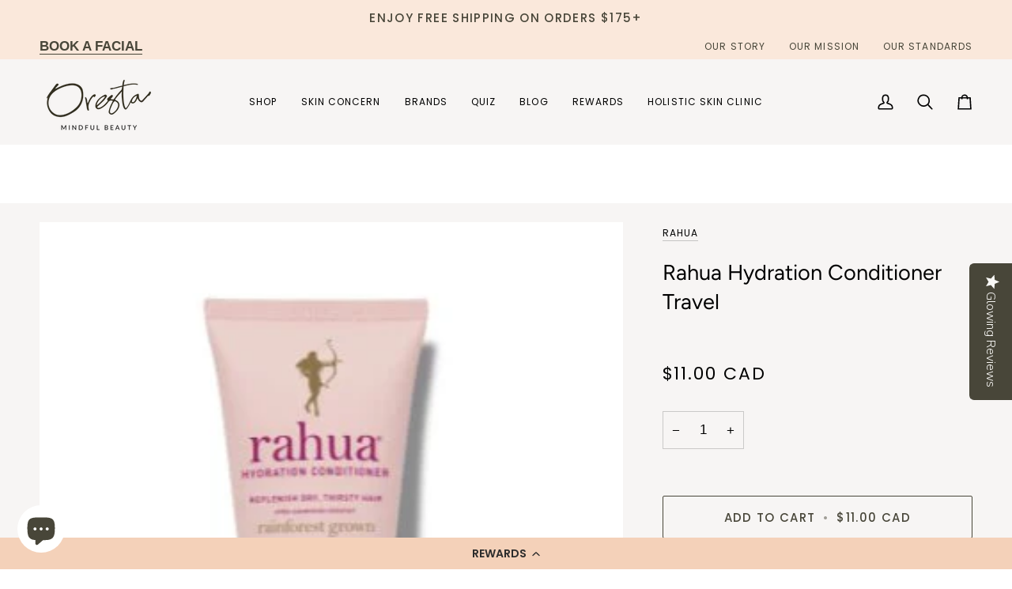

--- FILE ---
content_type: text/html; charset=utf-8
request_url: https://oresta.ca/products/rahua-hydration-conditioner-travel
body_size: 81829
content:
<!doctype html>




<html class="no-js" lang="en" ><head>
  <meta charset="utf-8">
  <meta http-equiv="X-UA-Compatible" content="IE=edge,chrome=1">
  <meta name="viewport" content="width=device-width,initial-scale=1,viewport-fit=cover">
  <meta name="theme-color" content="#f4d1b9"><link rel="canonical" href="https://oresta.ca/products/rahua-hydration-conditioner-travel"><!-- ======================= Pipeline Theme V7.2.1 ========================= -->

  <!-- Preloading ================================================================== -->

  <link rel="preconnect" href="https://cdn.shopify.com" crossorigin>
  <link rel="dns-prefetch" href="https://cdn.shopify.com">
  <link rel="preconnect" href="https://fonts.shopify.com" crossorigin>
  <link rel="dns-prefetch" href="https://fonts.shopifycdn.com">
  <link rel="preconnect" href="https://monorail-edge.shopifysvc.com" crossorigin>

  <link rel="preload" href="" as="font" type="font/woff2" crossorigin>
  <link rel="preload" href="//oresta.ca/cdn/fonts/figtree/figtree_n4.3c0838aba1701047e60be6a99a1b0a40ce9b8419.woff2" as="font" type="font/woff2" crossorigin>
  <link rel="preload" href="//oresta.ca/cdn/fonts/poppins/poppins_n4.0ba78fa5af9b0e1a374041b3ceaadf0a43b41362.woff2" as="font" type="font/woff2" crossorigin>

  <link href="//oresta.ca/cdn/shop/t/112/assets/vendor.js?v=144118437607305429831765647347" as="script" rel="preload">
  <link href="//oresta.ca/cdn/shop/t/112/assets/theme.js?v=106986249159787365891765647346" as="script" rel="preload">
  <link href="//oresta.ca/cdn/shop/t/112/assets/theme.css?v=77771349266056668231765647345" as="script" rel="preload">

  <!-- Title and description ================================================ --><link rel="shortcut icon" href="//oresta.ca/cdn/shop/files/Oresta_Favicon_copy_32x32.png?v=1625530093" type="image/png">
  <title>
    

    Rahua Hydration Conditioner Travel
&ndash; ORESTA mindful beauty

  </title><meta name="description" content="  Created to replenish the driest, thirstiest hair, this rich and creamy formula is infused with plant-powered complex crafted with rare Amazonian oils and natural protein-bonding sugars that drive hydration deep into each strand of hair. Scented with the tropical aromas of passion fruit and mango, this innovative form">
  <!-- /snippets/social-meta-tags.liquid --><meta property="og:site_name" content="ORESTA mindful beauty">
<meta property="og:url" content="https://oresta.ca/products/rahua-hydration-conditioner-travel">
<meta property="og:title" content="Rahua Hydration Conditioner Travel">
<meta property="og:type" content="product">
<meta property="og:description" content="  Created to replenish the driest, thirstiest hair, this rich and creamy formula is infused with plant-powered complex crafted with rare Amazonian oils and natural protein-bonding sugars that drive hydration deep into each strand of hair. Scented with the tropical aromas of passion fruit and mango, this innovative form"><meta property="og:price:amount" content="11.00">
  <meta property="og:price:currency" content="CAD">
      <meta property="og:image" content="http://oresta.ca/cdn/shop/products/rahua-rahua-hydration-conditioner-travel-699219.jpg?v=1706992305">
      <meta property="og:image:secure_url" content="https://oresta.ca/cdn/shop/products/rahua-rahua-hydration-conditioner-travel-699219.jpg?v=1706992305">
      <meta property="og:image:height" content="328">
      <meta property="og:image:width" content="328">
<meta property="twitter:image" content="http://oresta.ca/cdn/shop/products/rahua-rahua-hydration-conditioner-travel-699219_1200x1200.jpg?v=1706992305">

<meta name="twitter:site" content="@">
<meta name="twitter:card" content="summary_large_image">
<meta name="twitter:title" content="Rahua Hydration Conditioner Travel">
<meta name="twitter:description" content="  Created to replenish the driest, thirstiest hair, this rich and creamy formula is infused with plant-powered complex crafted with rare Amazonian oils and natural protein-bonding sugars that drive hydration deep into each strand of hair. Scented with the tropical aromas of passion fruit and mango, this innovative form"><!-- CSS ================================================================== -->

  <link href="//oresta.ca/cdn/shop/t/112/assets/font-settings.css?v=182672993898844462961765647373" rel="stylesheet" type="text/css" media="all" />

  <!-- /snippets/css-variables.liquid -->


<style data-shopify>

:root {
/* ================ Layout Variables ================ */






--LAYOUT-WIDTH: 1450px;
--LAYOUT-GUTTER: 24px;
--LAYOUT-GUTTER-OFFSET: -24px;
--NAV-GUTTER: 15px;
--LAYOUT-OUTER: 50px;

/* ================ Product video ================ */

--COLOR-VIDEO-BG: #ece8e5;


/* ================ Color Variables ================ */

/* === Backgrounds ===*/
--COLOR-BG: #f7f5f4;
--COLOR-BG-ACCENT: #fae8db;

/* === Text colors ===*/
--COLOR-TEXT-DARK: #000000;
--COLOR-TEXT: #1d1d1d;
--COLOR-TEXT-LIGHT: #5e5e5e;

/* === Bright color ===*/
--COLOR-PRIMARY: #484639;
--COLOR-PRIMARY-HOVER: #211f13;
--COLOR-PRIMARY-FADE: rgba(72, 70, 57, 0.05);
--COLOR-PRIMARY-FADE-HOVER: rgba(72, 70, 57, 0.1);--COLOR-PRIMARY-OPPOSITE: #ffffff;

/* === Secondary/link Color ===*/
--COLOR-SECONDARY: #f4d1b9;
--COLOR-SECONDARY-HOVER: #f5a46b;
--COLOR-SECONDARY-FADE: rgba(244, 209, 185, 0.05);
--COLOR-SECONDARY-FADE-HOVER: rgba(244, 209, 185, 0.1);--COLOR-SECONDARY-OPPOSITE: #000000;

/* === Shades of grey ===*/
--COLOR-A5:  rgba(29, 29, 29, 0.05);
--COLOR-A10: rgba(29, 29, 29, 0.1);
--COLOR-A20: rgba(29, 29, 29, 0.2);
--COLOR-A35: rgba(29, 29, 29, 0.35);
--COLOR-A50: rgba(29, 29, 29, 0.5);
--COLOR-A80: rgba(29, 29, 29, 0.8);
--COLOR-A90: rgba(29, 29, 29, 0.9);
--COLOR-A95: rgba(29, 29, 29, 0.95);


/* ================ Inverted Color Variables ================ */

--INVERSE-BG: #484639;
--INVERSE-BG-ACCENT: #f5f5f5;

/* === Text colors ===*/
--INVERSE-TEXT-DARK: #ffffff;
--INVERSE-TEXT: #f2e2d7;
--INVERSE-TEXT-LIGHT: #bfb3a8;

/* === Bright color ===*/
--INVERSE-PRIMARY: #f4d1b9;
--INVERSE-PRIMARY-HOVER: #f5a46b;
--INVERSE-PRIMARY-FADE: rgba(244, 209, 185, 0.05);
--INVERSE-PRIMARY-FADE-HOVER: rgba(244, 209, 185, 0.1);--INVERSE-PRIMARY-OPPOSITE: #000000;


/* === Second Color ===*/
--INVERSE-SECONDARY: #6f7a46;
--INVERSE-SECONDARY-HOVER: #485222;
--INVERSE-SECONDARY-FADE: rgba(111, 122, 70, 0.05);
--INVERSE-SECONDARY-FADE-HOVER: rgba(111, 122, 70, 0.1);--INVERSE-SECONDARY-OPPOSITE: #ffffff;


/* === Shades of grey ===*/
--INVERSE-A5:  rgba(242, 226, 215, 0.05);
--INVERSE-A10: rgba(242, 226, 215, 0.1);
--INVERSE-A20: rgba(242, 226, 215, 0.2);
--INVERSE-A35: rgba(242, 226, 215, 0.3);
--INVERSE-A80: rgba(242, 226, 215, 0.8);
--INVERSE-A90: rgba(242, 226, 215, 0.9);
--INVERSE-A95: rgba(242, 226, 215, 0.95);


/* ================ Bright Color Variables ================ */

--BRIGHT-BG: #fae8db;
--BRIGHT-BG-ACCENT: #000000;

/* === Text colors ===*/
--BRIGHT-TEXT-DARK: #404040;
--BRIGHT-TEXT: #000000;
--BRIGHT-TEXT-LIGHT: #4b4642;

/* === Bright color ===*/
--BRIGHT-PRIMARY: #6f7a46;
--BRIGHT-PRIMARY-HOVER: #485222;
--BRIGHT-PRIMARY-FADE: rgba(111, 122, 70, 0.05);
--BRIGHT-PRIMARY-FADE-HOVER: rgba(111, 122, 70, 0.1);--BRIGHT-PRIMARY-OPPOSITE: #ffffff;


/* === Second Color ===*/
--BRIGHT-SECONDARY: #484639;
--BRIGHT-SECONDARY-HOVER: #211f13;
--BRIGHT-SECONDARY-FADE: rgba(72, 70, 57, 0.05);
--BRIGHT-SECONDARY-FADE-HOVER: rgba(72, 70, 57, 0.1);--BRIGHT-SECONDARY-OPPOSITE: #ffffff;


/* === Shades of grey ===*/
--BRIGHT-A5:  rgba(0, 0, 0, 0.05);
--BRIGHT-A10: rgba(0, 0, 0, 0.1);
--BRIGHT-A20: rgba(0, 0, 0, 0.2);
--BRIGHT-A35: rgba(0, 0, 0, 0.3);
--BRIGHT-A80: rgba(0, 0, 0, 0.8);
--BRIGHT-A90: rgba(0, 0, 0, 0.9);
--BRIGHT-A95: rgba(0, 0, 0, 0.95);


/* === Account Bar ===*/
--COLOR-ANNOUNCEMENT-BG: #fae8db;
--COLOR-ANNOUNCEMENT-TEXT: #484639;

/* === Nav and dropdown link background ===*/
--COLOR-NAV: #f7f5f4;
--COLOR-NAV-TEXT: #000000;
--COLOR-NAV-TEXT-DARK: #000000;
--COLOR-NAV-TEXT-LIGHT: #4a4a49;
--COLOR-NAV-BORDER: #f7f5f4;
--COLOR-NAV-A10: rgba(0, 0, 0, 0.1);
--COLOR-NAV-A50: rgba(0, 0, 0, 0.5);
--COLOR-HIGHLIGHT-LINK: #dc1616;

/* === Site Footer ===*/
--COLOR-FOOTER-BG: #f4d1b9;
--COLOR-FOOTER-TEXT: #1d1d1d;
--COLOR-FOOTER-A5: rgba(29, 29, 29, 0.05);
--COLOR-FOOTER-A15: rgba(29, 29, 29, 0.15);
--COLOR-FOOTER-A90: rgba(29, 29, 29, 0.9);

/* === Sub-Footer ===*/
--COLOR-SUB-FOOTER-BG: #ffffff;
--COLOR-SUB-FOOTER-TEXT: #1d1d1d;
--COLOR-SUB-FOOTER-A5: rgba(29, 29, 29, 0.05);
--COLOR-SUB-FOOTER-A15: rgba(29, 29, 29, 0.15);
--COLOR-SUB-FOOTER-A90: rgba(29, 29, 29, 0.9);

/* === Products ===*/
--PRODUCT-GRID-ASPECT-RATIO: 100%;

/* === Product badges ===*/
--COLOR-BADGE: #ffffff;
--COLOR-BADGE-TEXT: #424242;
--COLOR-BADGE-TEXT-DARK: #1f1919;
--COLOR-BADGE-TEXT-HOVER: #686868;
--COLOR-BADGE-HAIRLINE: #f6f6f6;

/* === Product item slider ===*/--COLOR-PRODUCT-SLIDER: #ffffff;--COLOR-PRODUCT-SLIDER-OPPOSITE: rgba(13, 13, 13, 0.06);/* === disabled form colors ===*/
--COLOR-DISABLED-BG: #e1dfdf;
--COLOR-DISABLED-TEXT: #aba9a9;

--INVERSE-DISABLED-BG: #595649;
--INVERSE-DISABLED-TEXT: #847d70;


/* === Tailwind RGBA Palette ===*/
--RGB-CANVAS: 247 245 244;
--RGB-CONTENT: 29 29 29;
--RGB-PRIMARY: 72 70 57;
--RGB-SECONDARY: 244 209 185;

--RGB-DARK-CANVAS: 72 70 57;
--RGB-DARK-CONTENT: 242 226 215;
--RGB-DARK-PRIMARY: 244 209 185;
--RGB-DARK-SECONDARY: 111 122 70;

--RGB-BRIGHT-CANVAS: 250 232 219;
--RGB-BRIGHT-CONTENT: 0 0 0;
--RGB-BRIGHT-PRIMARY: 111 122 70;
--RGB-BRIGHT-SECONDARY: 72 70 57;

--RGB-PRIMARY-CONTRAST: 255 255 255;
--RGB-SECONDARY-CONTRAST: 0 0 0;

--RGB-DARK-PRIMARY-CONTRAST: 0 0 0;
--RGB-DARK-SECONDARY-CONTRAST: 255 255 255;

--RGB-BRIGHT-PRIMARY-CONTRAST: 255 255 255;
--RGB-BRIGHT-SECONDARY-CONTRAST: 255 255 255;


/* === Button Radius === */
--BUTTON-RADIUS: 2px;


/* === Icon Stroke Width === */
--ICON-STROKE-WIDTH: 2px;


/* ================ Typography ================ */

--FONT-STACK-BODY: "system_ui", -apple-system, 'Segoe UI', Roboto, 'Helvetica Neue', 'Noto Sans', 'Liberation Sans', Arial, sans-serif, 'Apple Color Emoji', 'Segoe UI Emoji', 'Segoe UI Symbol', 'Noto Color Emoji';
--FONT-STYLE-BODY: normal;
--FONT-WEIGHT-BODY: 400;
--FONT-WEIGHT-BODY-BOLD: 700;
--FONT-ADJUST-BODY: 0.95;

  --FONT-BODY-TRANSFORM: none;
  --FONT-BODY-LETTER-SPACING: normal;


--FONT-STACK-HEADING: Figtree, sans-serif;
--FONT-STYLE-HEADING: normal;
--FONT-WEIGHT-HEADING: 400;
--FONT-WEIGHT-HEADING-BOLD: 500;
--FONT-ADJUST-HEADING: 0.85;

  --FONT-HEADING-TRANSFORM: none;
  --FONT-HEADING-LETTER-SPACING: normal;


--FONT-STACK-ACCENT: Poppins, sans-serif;
--FONT-STYLE-ACCENT: normal;
--FONT-WEIGHT-ACCENT: 400;
--FONT-WEIGHT-ACCENT-BOLD: 500;
--FONT-ADJUST-ACCENT: 1.0;

  --FONT-ACCENT-TRANSFORM: uppercase;
  --FONT-ACCENT-LETTER-SPACING: 0.09em;

--TYPE-STACK-NAV: Poppins, sans-serif;
--TYPE-STYLE-NAV: normal;
--TYPE-ADJUST-NAV: 1.0;
--TYPE-WEIGHT-NAV: 400;

  --FONT-NAV-TRANSFORM: uppercase;
  --FONT-NAV-LETTER-SPACING: 0.09em;

--TYPE-STACK-BUTTON: Poppins, sans-serif;
--TYPE-STYLE-BUTTON: normal;
--TYPE-ADJUST-BUTTON: 1.0;
--TYPE-WEIGHT-BUTTON: 500;

  --FONT-BUTTON-TRANSFORM: uppercase;
  --FONT-BUTTON-LETTER-SPACING: 0.09em;

--TYPE-STACK-KICKER: Figtree, sans-serif;
--TYPE-STYLE-KICKER: normal;
--TYPE-ADJUST-KICKER: 0.85;
--TYPE-WEIGHT-KICKER: 400;

  --FONT-KICKER-TRANSFORM: uppercase;
  --FONT-KICKER-LETTER-SPACING: 0.09em;


--ICO-SELECT: url('//oresta.ca/cdn/shop/t/112/assets/ico-select.svg?v=8633924899789520371765647373');

/* ================ Photo correction ================ */
--PHOTO-CORRECTION: 100%;


  <!-- /snippets/css-variables-contrast.liquid -->



--COLOR-TEXT-DARK: #000000;
--COLOR-TEXT:#000000;
--COLOR-TEXT-LIGHT: #1d1d1d;

--INVERSE-TEXT-DARK: #ffffff;
--INVERSE-TEXT: #ffffff;
--INVERSE-TEXT-LIGHT: #f2e2d7;


}


/* ================ Typography ================ */
/* ================ type-scale.com ============ */

/* 1.16 base 12 */
:root {
--font-1: 10px;
--font-2: 12px;
--font-3: 14px;
--font-4: 16px;
--font-5: 19px;
--font-6: 22px;
--font-7: 25px;
--font-8: 29px;
--font-9: 34px;
--font-10:39px;
--font-11:46px;
--font-12:53px;
--font-13:61px;
--font-14:71px;
--font-15:83px;
}

/* 1.175 base 12 */
@media only screen and (min-width: 480px) and (max-width: 1099px) {
  :root {
  --font-1: 10px;
  --font-2: 12px;
  --font-3: 14px;
  --font-4: 16.5px;
  --font-5: 19.5px;
  --font-6: 23px;
  --font-7: 27px;
  --font-8: 32px;
  --font-9: 37px;
  --font-10:44px;
  --font-11:51px;
  --font-12:60px;
  --font-13:71px;
  --font-14:83px;
  --font-15:98px;
  }
}


/* 1.22 base 12 */
@media only screen and (min-width: 1100px) {
  :root {
  --font-1: 10px;
  --font-2: 12px;
  --font-3: 15px;
  --font-4: 18px;
  --font-5: 22px;
  --font-6: 27px;
  --font-7: 32px;
  --font-8: 40px;
  --font-9: 48px;
  --font-10:59px;
  --font-11:72px;
  --font-12:88px;
  --font-13:107px;
  --font-14:130px;
  --font-15:159px;
  }
}


</style>


  <link href="//oresta.ca/cdn/shop/t/112/assets/theme.css?v=77771349266056668231765647345" rel="stylesheet" type="text/css" media="all" />

  <script>
    document.documentElement.className = document.documentElement.className.replace('no-js', 'js');

    
      document.documentElement.classList.add('aos-initialized');let root = '/';
    if (root[root.length - 1] !== '/') {
      root = `${root}/`;
    }
    var theme = {
      routes: {
        root_url: root,
        cart: '/cart',
        cart_add_url: '/cart/add',
        product_recommendations_url: '/recommendations/products',
        account_addresses_url: '/account/addresses',
        predictive_search_url: '/search/suggest'
      },
      state: {
        cartOpen: null,
      },
      sizes: {
        small: 480,
        medium: 768,
        large: 1100,
        widescreen: 1400
      },
      assets: {
        photoswipe: '//oresta.ca/cdn/shop/t/112/assets/photoswipe.js?v=162613001030112971491765647336',
        smoothscroll: '//oresta.ca/cdn/shop/t/112/assets/smoothscroll.js?v=37906625415260927261765647342',
        swatches: '//oresta.ca/cdn/shop/t/112/assets/swatches.json?v=20571607184626089911765647344',
        noImage: '//oresta.ca/cdn/shopifycloud/storefront/assets/no-image-2048-a2addb12.gif',
        base: '//oresta.ca/cdn/shop/t/112/assets/'
      },
      strings: {
        swatchesKey: "Color, Colour",
        addToCart: "Add to Cart",
        estimateShipping: "Estimate shipping",
        noShippingAvailable: "We do not ship to this destination.",
        free: "Free",
        from: "From",
        preOrder: "Pre-order",
        soldOut: "Sold Out",
        sale: "Sale",
        subscription: "Subscription",
        unavailable: "Unavailable",
        unitPrice: "Unit price",
        unitPriceSeparator: "per",
        stockout: "All available stock is in cart",
        products: "Products",
        pages: "Pages",
        collections: "Collections",
        resultsFor: "Results for",
        noResultsFor: "No results for",
        articles: "Articles",
        successMessage: "Link copied to clipboard",
      },
      settings: {
        badge_sale_type: "percentage",
        animate_hover: true,
        animate_scroll: true,
        show_locale_desktop: null,
        show_locale_mobile: null,
        show_currency_desktop: null,
        show_currency_mobile: null,
        currency_select_type: "country",
        currency_code_enable: false,
        cycle_images_hover_delay: 1.5
      },
      info: {
        name: 'pipeline'
      },
      version: '7.2.1',
      moneyFormat: "\u003cspan class=money\u003e${{amount}} CAD\u003c\/span\u003e",
      shopCurrency: "CAD",
      currencyCode: "CAD"
    }
    let windowInnerHeight = window.innerHeight;
    document.documentElement.style.setProperty('--full-screen', `${windowInnerHeight}px`);
    document.documentElement.style.setProperty('--three-quarters', `${windowInnerHeight * 0.75}px`);
    document.documentElement.style.setProperty('--two-thirds', `${windowInnerHeight * 0.66}px`);
    document.documentElement.style.setProperty('--one-half', `${windowInnerHeight * 0.5}px`);
    document.documentElement.style.setProperty('--one-third', `${windowInnerHeight * 0.33}px`);
    document.documentElement.style.setProperty('--one-fifth', `${windowInnerHeight * 0.2}px`);

    window.isRTL = document.documentElement.getAttribute('dir') === 'rtl';
  </script><!-- Theme Javascript ============================================================== -->
  <script src="//oresta.ca/cdn/shop/t/112/assets/vendor.js?v=144118437607305429831765647347" defer="defer"></script>
  <script src="//oresta.ca/cdn/shop/t/112/assets/theme.js?v=106986249159787365891765647346" defer="defer"></script>

  <script>
    (function () {
      function onPageShowEvents() {
        if ('requestIdleCallback' in window) {
          requestIdleCallback(initCartEvent, { timeout: 500 })
        } else {
          initCartEvent()
        }
        function initCartEvent(){
          window.fetch(window.theme.routes.cart + '.js')
          .then((response) => {
            if(!response.ok){
              throw {status: response.statusText};
            }
            return response.json();
          })
          .then((response) => {
            document.dispatchEvent(new CustomEvent('theme:cart:change', {
              detail: {
                cart: response,
              },
              bubbles: true,
            }));
            return response;
          })
          .catch((e) => {
            console.error(e);
          });
        }
      };
      window.onpageshow = onPageShowEvents;
    })();
  </script>

  <script type="text/javascript">
    if (window.MSInputMethodContext && document.documentMode) {
      var scripts = document.getElementsByTagName('script')[0];
      var polyfill = document.createElement("script");
      polyfill.defer = true;
      polyfill.src = "//oresta.ca/cdn/shop/t/112/assets/ie11.js?v=144489047535103983231765647327";

      scripts.parentNode.insertBefore(polyfill, scripts);
    }
  </script>

  <!-- Shopify app scripts =========================================================== -->
  <script>window.performance && window.performance.mark && window.performance.mark('shopify.content_for_header.start');</script><meta name="google-site-verification" content="lFfKGxuyCshGY52AS5IwuQw28LUMIfZ9fsryS6yN8hk">
<meta name="google-site-verification" content="71o2skI2P3NdfpI-JgLmTe-Yhrm-SqxYOLhC2hWyc_s">
<meta id="shopify-digital-wallet" name="shopify-digital-wallet" content="/11845/digital_wallets/dialog">
<meta name="shopify-checkout-api-token" content="7be0bfa14dd23f5489bed64890f58cf9">
<link rel="alternate" type="application/json+oembed" href="https://oresta.ca/products/rahua-hydration-conditioner-travel.oembed">
<script async="async" src="/checkouts/internal/preloads.js?locale=en-CA"></script>
<link rel="preconnect" href="https://shop.app" crossorigin="anonymous">
<script async="async" src="https://shop.app/checkouts/internal/preloads.js?locale=en-CA&shop_id=11845" crossorigin="anonymous"></script>
<script id="apple-pay-shop-capabilities" type="application/json">{"shopId":11845,"countryCode":"CA","currencyCode":"CAD","merchantCapabilities":["supports3DS"],"merchantId":"gid:\/\/shopify\/Shop\/11845","merchantName":"ORESTA mindful beauty","requiredBillingContactFields":["postalAddress","email","phone"],"requiredShippingContactFields":["postalAddress","email","phone"],"shippingType":"shipping","supportedNetworks":["visa","masterCard","interac"],"total":{"type":"pending","label":"ORESTA mindful beauty","amount":"1.00"},"shopifyPaymentsEnabled":true,"supportsSubscriptions":true}</script>
<script id="shopify-features" type="application/json">{"accessToken":"7be0bfa14dd23f5489bed64890f58cf9","betas":["rich-media-storefront-analytics"],"domain":"oresta.ca","predictiveSearch":true,"shopId":11845,"locale":"en"}</script>
<script>var Shopify = Shopify || {};
Shopify.shop = "oresta.myshopify.com";
Shopify.locale = "en";
Shopify.currency = {"active":"CAD","rate":"1.0"};
Shopify.country = "CA";
Shopify.theme = {"name":"WINTER 2026","id":143976136757,"schema_name":"Pipeline","schema_version":"7.2.1","theme_store_id":739,"role":"main"};
Shopify.theme.handle = "null";
Shopify.theme.style = {"id":null,"handle":null};
Shopify.cdnHost = "oresta.ca/cdn";
Shopify.routes = Shopify.routes || {};
Shopify.routes.root = "/";</script>
<script type="module">!function(o){(o.Shopify=o.Shopify||{}).modules=!0}(window);</script>
<script>!function(o){function n(){var o=[];function n(){o.push(Array.prototype.slice.apply(arguments))}return n.q=o,n}var t=o.Shopify=o.Shopify||{};t.loadFeatures=n(),t.autoloadFeatures=n()}(window);</script>
<script>
  window.ShopifyPay = window.ShopifyPay || {};
  window.ShopifyPay.apiHost = "shop.app\/pay";
  window.ShopifyPay.redirectState = null;
</script>
<script id="shop-js-analytics" type="application/json">{"pageType":"product"}</script>
<script defer="defer" async type="module" src="//oresta.ca/cdn/shopifycloud/shop-js/modules/v2/client.init-shop-cart-sync_BT-GjEfc.en.esm.js"></script>
<script defer="defer" async type="module" src="//oresta.ca/cdn/shopifycloud/shop-js/modules/v2/chunk.common_D58fp_Oc.esm.js"></script>
<script defer="defer" async type="module" src="//oresta.ca/cdn/shopifycloud/shop-js/modules/v2/chunk.modal_xMitdFEc.esm.js"></script>
<script type="module">
  await import("//oresta.ca/cdn/shopifycloud/shop-js/modules/v2/client.init-shop-cart-sync_BT-GjEfc.en.esm.js");
await import("//oresta.ca/cdn/shopifycloud/shop-js/modules/v2/chunk.common_D58fp_Oc.esm.js");
await import("//oresta.ca/cdn/shopifycloud/shop-js/modules/v2/chunk.modal_xMitdFEc.esm.js");

  window.Shopify.SignInWithShop?.initShopCartSync?.({"fedCMEnabled":true,"windoidEnabled":true});

</script>
<script defer="defer" async type="module" src="//oresta.ca/cdn/shopifycloud/shop-js/modules/v2/client.payment-terms_Ci9AEqFq.en.esm.js"></script>
<script defer="defer" async type="module" src="//oresta.ca/cdn/shopifycloud/shop-js/modules/v2/chunk.common_D58fp_Oc.esm.js"></script>
<script defer="defer" async type="module" src="//oresta.ca/cdn/shopifycloud/shop-js/modules/v2/chunk.modal_xMitdFEc.esm.js"></script>
<script type="module">
  await import("//oresta.ca/cdn/shopifycloud/shop-js/modules/v2/client.payment-terms_Ci9AEqFq.en.esm.js");
await import("//oresta.ca/cdn/shopifycloud/shop-js/modules/v2/chunk.common_D58fp_Oc.esm.js");
await import("//oresta.ca/cdn/shopifycloud/shop-js/modules/v2/chunk.modal_xMitdFEc.esm.js");

  
</script>
<script>
  window.Shopify = window.Shopify || {};
  if (!window.Shopify.featureAssets) window.Shopify.featureAssets = {};
  window.Shopify.featureAssets['shop-js'] = {"shop-cart-sync":["modules/v2/client.shop-cart-sync_DZOKe7Ll.en.esm.js","modules/v2/chunk.common_D58fp_Oc.esm.js","modules/v2/chunk.modal_xMitdFEc.esm.js"],"init-fed-cm":["modules/v2/client.init-fed-cm_B6oLuCjv.en.esm.js","modules/v2/chunk.common_D58fp_Oc.esm.js","modules/v2/chunk.modal_xMitdFEc.esm.js"],"shop-cash-offers":["modules/v2/client.shop-cash-offers_D2sdYoxE.en.esm.js","modules/v2/chunk.common_D58fp_Oc.esm.js","modules/v2/chunk.modal_xMitdFEc.esm.js"],"shop-login-button":["modules/v2/client.shop-login-button_QeVjl5Y3.en.esm.js","modules/v2/chunk.common_D58fp_Oc.esm.js","modules/v2/chunk.modal_xMitdFEc.esm.js"],"pay-button":["modules/v2/client.pay-button_DXTOsIq6.en.esm.js","modules/v2/chunk.common_D58fp_Oc.esm.js","modules/v2/chunk.modal_xMitdFEc.esm.js"],"shop-button":["modules/v2/client.shop-button_DQZHx9pm.en.esm.js","modules/v2/chunk.common_D58fp_Oc.esm.js","modules/v2/chunk.modal_xMitdFEc.esm.js"],"avatar":["modules/v2/client.avatar_BTnouDA3.en.esm.js"],"init-windoid":["modules/v2/client.init-windoid_CR1B-cfM.en.esm.js","modules/v2/chunk.common_D58fp_Oc.esm.js","modules/v2/chunk.modal_xMitdFEc.esm.js"],"init-shop-for-new-customer-accounts":["modules/v2/client.init-shop-for-new-customer-accounts_C_vY_xzh.en.esm.js","modules/v2/client.shop-login-button_QeVjl5Y3.en.esm.js","modules/v2/chunk.common_D58fp_Oc.esm.js","modules/v2/chunk.modal_xMitdFEc.esm.js"],"init-shop-email-lookup-coordinator":["modules/v2/client.init-shop-email-lookup-coordinator_BI7n9ZSv.en.esm.js","modules/v2/chunk.common_D58fp_Oc.esm.js","modules/v2/chunk.modal_xMitdFEc.esm.js"],"init-shop-cart-sync":["modules/v2/client.init-shop-cart-sync_BT-GjEfc.en.esm.js","modules/v2/chunk.common_D58fp_Oc.esm.js","modules/v2/chunk.modal_xMitdFEc.esm.js"],"shop-toast-manager":["modules/v2/client.shop-toast-manager_DiYdP3xc.en.esm.js","modules/v2/chunk.common_D58fp_Oc.esm.js","modules/v2/chunk.modal_xMitdFEc.esm.js"],"init-customer-accounts":["modules/v2/client.init-customer-accounts_D9ZNqS-Q.en.esm.js","modules/v2/client.shop-login-button_QeVjl5Y3.en.esm.js","modules/v2/chunk.common_D58fp_Oc.esm.js","modules/v2/chunk.modal_xMitdFEc.esm.js"],"init-customer-accounts-sign-up":["modules/v2/client.init-customer-accounts-sign-up_iGw4briv.en.esm.js","modules/v2/client.shop-login-button_QeVjl5Y3.en.esm.js","modules/v2/chunk.common_D58fp_Oc.esm.js","modules/v2/chunk.modal_xMitdFEc.esm.js"],"shop-follow-button":["modules/v2/client.shop-follow-button_CqMgW2wH.en.esm.js","modules/v2/chunk.common_D58fp_Oc.esm.js","modules/v2/chunk.modal_xMitdFEc.esm.js"],"checkout-modal":["modules/v2/client.checkout-modal_xHeaAweL.en.esm.js","modules/v2/chunk.common_D58fp_Oc.esm.js","modules/v2/chunk.modal_xMitdFEc.esm.js"],"shop-login":["modules/v2/client.shop-login_D91U-Q7h.en.esm.js","modules/v2/chunk.common_D58fp_Oc.esm.js","modules/v2/chunk.modal_xMitdFEc.esm.js"],"lead-capture":["modules/v2/client.lead-capture_BJmE1dJe.en.esm.js","modules/v2/chunk.common_D58fp_Oc.esm.js","modules/v2/chunk.modal_xMitdFEc.esm.js"],"payment-terms":["modules/v2/client.payment-terms_Ci9AEqFq.en.esm.js","modules/v2/chunk.common_D58fp_Oc.esm.js","modules/v2/chunk.modal_xMitdFEc.esm.js"]};
</script>
<script>(function() {
  var isLoaded = false;
  function asyncLoad() {
    if (isLoaded) return;
    isLoaded = true;
    var urls = ["https:\/\/servicify-appointments.herokuapp.com\/public\/frontend-v1.0.0.js?shop=oresta.myshopify.com","https:\/\/api.fastbundle.co\/scripts\/src.js?shop=oresta.myshopify.com","https:\/\/cdn-loyalty.yotpo.com\/loader\/dPV17BkFOJBaCBwDjScosQ.js?shop=oresta.myshopify.com","https:\/\/cdn.rebuyengine.com\/onsite\/js\/rebuy.js?shop=oresta.myshopify.com","https:\/\/app.octaneai.com\/ivr2adaey1e4m3ze\/shopify.js?x=I7SAk71UM7718GaM\u0026shop=oresta.myshopify.com"];
    for (var i = 0; i < urls.length; i++) {
      var s = document.createElement('script');
      s.type = 'text/javascript';
      s.async = true;
      s.src = urls[i];
      var x = document.getElementsByTagName('script')[0];
      x.parentNode.insertBefore(s, x);
    }
  };
  if(window.attachEvent) {
    window.attachEvent('onload', asyncLoad);
  } else {
    window.addEventListener('load', asyncLoad, false);
  }
})();</script>
<script id="__st">var __st={"a":11845,"offset":-18000,"reqid":"fce85822-baa0-42f8-891e-2efdbc7b8e13-1769251297","pageurl":"oresta.ca\/products\/rahua-hydration-conditioner-travel","u":"57391d349724","p":"product","rtyp":"product","rid":6655726256181};</script>
<script>window.ShopifyPaypalV4VisibilityTracking = true;</script>
<script id="captcha-bootstrap">!function(){'use strict';const t='contact',e='account',n='new_comment',o=[[t,t],['blogs',n],['comments',n],[t,'customer']],c=[[e,'customer_login'],[e,'guest_login'],[e,'recover_customer_password'],[e,'create_customer']],r=t=>t.map((([t,e])=>`form[action*='/${t}']:not([data-nocaptcha='true']) input[name='form_type'][value='${e}']`)).join(','),a=t=>()=>t?[...document.querySelectorAll(t)].map((t=>t.form)):[];function s(){const t=[...o],e=r(t);return a(e)}const i='password',u='form_key',d=['recaptcha-v3-token','g-recaptcha-response','h-captcha-response',i],f=()=>{try{return window.sessionStorage}catch{return}},m='__shopify_v',_=t=>t.elements[u];function p(t,e,n=!1){try{const o=window.sessionStorage,c=JSON.parse(o.getItem(e)),{data:r}=function(t){const{data:e,action:n}=t;return t[m]||n?{data:e,action:n}:{data:t,action:n}}(c);for(const[e,n]of Object.entries(r))t.elements[e]&&(t.elements[e].value=n);n&&o.removeItem(e)}catch(o){console.error('form repopulation failed',{error:o})}}const l='form_type',E='cptcha';function T(t){t.dataset[E]=!0}const w=window,h=w.document,L='Shopify',v='ce_forms',y='captcha';let A=!1;((t,e)=>{const n=(g='f06e6c50-85a8-45c8-87d0-21a2b65856fe',I='https://cdn.shopify.com/shopifycloud/storefront-forms-hcaptcha/ce_storefront_forms_captcha_hcaptcha.v1.5.2.iife.js',D={infoText:'Protected by hCaptcha',privacyText:'Privacy',termsText:'Terms'},(t,e,n)=>{const o=w[L][v],c=o.bindForm;if(c)return c(t,g,e,D).then(n);var r;o.q.push([[t,g,e,D],n]),r=I,A||(h.body.append(Object.assign(h.createElement('script'),{id:'captcha-provider',async:!0,src:r})),A=!0)});var g,I,D;w[L]=w[L]||{},w[L][v]=w[L][v]||{},w[L][v].q=[],w[L][y]=w[L][y]||{},w[L][y].protect=function(t,e){n(t,void 0,e),T(t)},Object.freeze(w[L][y]),function(t,e,n,w,h,L){const[v,y,A,g]=function(t,e,n){const i=e?o:[],u=t?c:[],d=[...i,...u],f=r(d),m=r(i),_=r(d.filter((([t,e])=>n.includes(e))));return[a(f),a(m),a(_),s()]}(w,h,L),I=t=>{const e=t.target;return e instanceof HTMLFormElement?e:e&&e.form},D=t=>v().includes(t);t.addEventListener('submit',(t=>{const e=I(t);if(!e)return;const n=D(e)&&!e.dataset.hcaptchaBound&&!e.dataset.recaptchaBound,o=_(e),c=g().includes(e)&&(!o||!o.value);(n||c)&&t.preventDefault(),c&&!n&&(function(t){try{if(!f())return;!function(t){const e=f();if(!e)return;const n=_(t);if(!n)return;const o=n.value;o&&e.removeItem(o)}(t);const e=Array.from(Array(32),(()=>Math.random().toString(36)[2])).join('');!function(t,e){_(t)||t.append(Object.assign(document.createElement('input'),{type:'hidden',name:u})),t.elements[u].value=e}(t,e),function(t,e){const n=f();if(!n)return;const o=[...t.querySelectorAll(`input[type='${i}']`)].map((({name:t})=>t)),c=[...d,...o],r={};for(const[a,s]of new FormData(t).entries())c.includes(a)||(r[a]=s);n.setItem(e,JSON.stringify({[m]:1,action:t.action,data:r}))}(t,e)}catch(e){console.error('failed to persist form',e)}}(e),e.submit())}));const S=(t,e)=>{t&&!t.dataset[E]&&(n(t,e.some((e=>e===t))),T(t))};for(const o of['focusin','change'])t.addEventListener(o,(t=>{const e=I(t);D(e)&&S(e,y())}));const B=e.get('form_key'),M=e.get(l),P=B&&M;t.addEventListener('DOMContentLoaded',(()=>{const t=y();if(P)for(const e of t)e.elements[l].value===M&&p(e,B);[...new Set([...A(),...v().filter((t=>'true'===t.dataset.shopifyCaptcha))])].forEach((e=>S(e,t)))}))}(h,new URLSearchParams(w.location.search),n,t,e,['guest_login'])})(!0,!0)}();</script>
<script integrity="sha256-4kQ18oKyAcykRKYeNunJcIwy7WH5gtpwJnB7kiuLZ1E=" data-source-attribution="shopify.loadfeatures" defer="defer" src="//oresta.ca/cdn/shopifycloud/storefront/assets/storefront/load_feature-a0a9edcb.js" crossorigin="anonymous"></script>
<script crossorigin="anonymous" defer="defer" src="//oresta.ca/cdn/shopifycloud/storefront/assets/shopify_pay/storefront-65b4c6d7.js?v=20250812"></script>
<script data-source-attribution="shopify.dynamic_checkout.dynamic.init">var Shopify=Shopify||{};Shopify.PaymentButton=Shopify.PaymentButton||{isStorefrontPortableWallets:!0,init:function(){window.Shopify.PaymentButton.init=function(){};var t=document.createElement("script");t.src="https://oresta.ca/cdn/shopifycloud/portable-wallets/latest/portable-wallets.en.js",t.type="module",document.head.appendChild(t)}};
</script>
<script data-source-attribution="shopify.dynamic_checkout.buyer_consent">
  function portableWalletsHideBuyerConsent(e){var t=document.getElementById("shopify-buyer-consent"),n=document.getElementById("shopify-subscription-policy-button");t&&n&&(t.classList.add("hidden"),t.setAttribute("aria-hidden","true"),n.removeEventListener("click",e))}function portableWalletsShowBuyerConsent(e){var t=document.getElementById("shopify-buyer-consent"),n=document.getElementById("shopify-subscription-policy-button");t&&n&&(t.classList.remove("hidden"),t.removeAttribute("aria-hidden"),n.addEventListener("click",e))}window.Shopify?.PaymentButton&&(window.Shopify.PaymentButton.hideBuyerConsent=portableWalletsHideBuyerConsent,window.Shopify.PaymentButton.showBuyerConsent=portableWalletsShowBuyerConsent);
</script>
<script>
  function portableWalletsCleanup(e){e&&e.src&&console.error("Failed to load portable wallets script "+e.src);var t=document.querySelectorAll("shopify-accelerated-checkout .shopify-payment-button__skeleton, shopify-accelerated-checkout-cart .wallet-cart-button__skeleton"),e=document.getElementById("shopify-buyer-consent");for(let e=0;e<t.length;e++)t[e].remove();e&&e.remove()}function portableWalletsNotLoadedAsModule(e){e instanceof ErrorEvent&&"string"==typeof e.message&&e.message.includes("import.meta")&&"string"==typeof e.filename&&e.filename.includes("portable-wallets")&&(window.removeEventListener("error",portableWalletsNotLoadedAsModule),window.Shopify.PaymentButton.failedToLoad=e,"loading"===document.readyState?document.addEventListener("DOMContentLoaded",window.Shopify.PaymentButton.init):window.Shopify.PaymentButton.init())}window.addEventListener("error",portableWalletsNotLoadedAsModule);
</script>

<script type="module" src="https://oresta.ca/cdn/shopifycloud/portable-wallets/latest/portable-wallets.en.js" onError="portableWalletsCleanup(this)" crossorigin="anonymous"></script>
<script nomodule>
  document.addEventListener("DOMContentLoaded", portableWalletsCleanup);
</script>

<link id="shopify-accelerated-checkout-styles" rel="stylesheet" media="screen" href="https://oresta.ca/cdn/shopifycloud/portable-wallets/latest/accelerated-checkout-backwards-compat.css" crossorigin="anonymous">
<style id="shopify-accelerated-checkout-cart">
        #shopify-buyer-consent {
  margin-top: 1em;
  display: inline-block;
  width: 100%;
}

#shopify-buyer-consent.hidden {
  display: none;
}

#shopify-subscription-policy-button {
  background: none;
  border: none;
  padding: 0;
  text-decoration: underline;
  font-size: inherit;
  cursor: pointer;
}

#shopify-subscription-policy-button::before {
  box-shadow: none;
}

      </style>

<script>window.performance && window.performance.mark && window.performance.mark('shopify.content_for_header.end');</script>

  <script type="text/javascript">
    (function(c,l,a,r,i,t,y){
        c[a]=c[a]||function(){(c[a].q=c[a].q||[]).push(arguments)};
        t=l.createElement(r);t.async=1;t.src="https://www.clarity.ms/tag/"+i;
        y=l.getElementsByTagName(r)[0];y.parentNode.insertBefore(t,y);
    })(window, document, "clarity", "script", "mkrok7t3ov");
</script><!-- BEGIN app block: shopify://apps/yotpo-loyalty-rewards/blocks/loader-app-embed-block/2f9660df-5018-4e02-9868-ee1fb88d6ccd -->
    <script src="https://cdn-widgetsrepository.yotpo.com/v1/loader/dPV17BkFOJBaCBwDjScosQ" async></script>



    <script src="https://cdn-loyalty.yotpo.com/loader/dPV17BkFOJBaCBwDjScosQ.js?shop=oresta.ca" async></script>


<!-- END app block --><!-- BEGIN app block: shopify://apps/klaviyo-email-marketing-sms/blocks/klaviyo-onsite-embed/2632fe16-c075-4321-a88b-50b567f42507 -->












  <script async src="https://static.klaviyo.com/onsite/js/WN5jKk/klaviyo.js?company_id=WN5jKk"></script>
  <script>!function(){if(!window.klaviyo){window._klOnsite=window._klOnsite||[];try{window.klaviyo=new Proxy({},{get:function(n,i){return"push"===i?function(){var n;(n=window._klOnsite).push.apply(n,arguments)}:function(){for(var n=arguments.length,o=new Array(n),w=0;w<n;w++)o[w]=arguments[w];var t="function"==typeof o[o.length-1]?o.pop():void 0,e=new Promise((function(n){window._klOnsite.push([i].concat(o,[function(i){t&&t(i),n(i)}]))}));return e}}})}catch(n){window.klaviyo=window.klaviyo||[],window.klaviyo.push=function(){var n;(n=window._klOnsite).push.apply(n,arguments)}}}}();</script>

  
    <script id="viewed_product">
      if (item == null) {
        var _learnq = _learnq || [];

        var MetafieldReviews = null
        var MetafieldYotpoRating = null
        var MetafieldYotpoCount = null
        var MetafieldLooxRating = null
        var MetafieldLooxCount = null
        var okendoProduct = null
        var okendoProductReviewCount = null
        var okendoProductReviewAverageValue = null
        try {
          // The following fields are used for Customer Hub recently viewed in order to add reviews.
          // This information is not part of __kla_viewed. Instead, it is part of __kla_viewed_reviewed_items
          MetafieldReviews = {"rating_count":0};
          MetafieldYotpoRating = "0"
          MetafieldYotpoCount = "0"
          MetafieldLooxRating = null
          MetafieldLooxCount = null

          okendoProduct = null
          // If the okendo metafield is not legacy, it will error, which then requires the new json formatted data
          if (okendoProduct && 'error' in okendoProduct) {
            okendoProduct = null
          }
          okendoProductReviewCount = okendoProduct ? okendoProduct.reviewCount : null
          okendoProductReviewAverageValue = okendoProduct ? okendoProduct.reviewAverageValue : null
        } catch (error) {
          console.error('Error in Klaviyo onsite reviews tracking:', error);
        }

        var item = {
          Name: "Rahua Hydration Conditioner Travel",
          ProductID: 6655726256181,
          Categories: ["$75 and under","All","All Products","An ORESTA Holiday Gift Guide","Carry-On Friendly Gifts","Conditioner","Gluten Free","Gratitude Sale","Gratitude Sale Early Access","Gratitude Sale Hair Care Collection","GWP","Hair Care","Hair Care Minis","Holiday Gifts for the Jetsetter","Minis","Rahua","SALE","Threshold Offer","Travel Friendly Clean Beauty","Vacation Essentials","Vegan"],
          ImageURL: "https://oresta.ca/cdn/shop/products/rahua-rahua-hydration-conditioner-travel-699219_grande.jpg?v=1706992305",
          URL: "https://oresta.ca/products/rahua-hydration-conditioner-travel",
          Brand: "Rahua",
          Price: "$11.00 CAD",
          Value: "11.00",
          CompareAtPrice: "$0.00 CAD"
        };
        _learnq.push(['track', 'Viewed Product', item]);
        _learnq.push(['trackViewedItem', {
          Title: item.Name,
          ItemId: item.ProductID,
          Categories: item.Categories,
          ImageUrl: item.ImageURL,
          Url: item.URL,
          Metadata: {
            Brand: item.Brand,
            Price: item.Price,
            Value: item.Value,
            CompareAtPrice: item.CompareAtPrice
          },
          metafields:{
            reviews: MetafieldReviews,
            yotpo:{
              rating: MetafieldYotpoRating,
              count: MetafieldYotpoCount,
            },
            loox:{
              rating: MetafieldLooxRating,
              count: MetafieldLooxCount,
            },
            okendo: {
              rating: okendoProductReviewAverageValue,
              count: okendoProductReviewCount,
            }
          }
        }]);
      }
    </script>
  




  <script>
    window.klaviyoReviewsProductDesignMode = false
  </script>







<!-- END app block --><!-- BEGIN app block: shopify://apps/yotpo-product-reviews/blocks/settings/eb7dfd7d-db44-4334-bc49-c893b51b36cf -->


<script type="text/javascript">
  (function e(){var e=document.createElement("script");
  e.type="text/javascript",e.async=true,
  e.src="//staticw2.yotpo.com/FaV2ks6udvQEs9LcyAz3UTo73lbBvTyuJ8mXdKwJ/widget.js?lang=en";
  var t=document.getElementsByTagName("script")[0];
  t.parentNode.insertBefore(e,t)})();
</script>



  
<!-- END app block --><!-- BEGIN app block: shopify://apps/fbp-fast-bundle/blocks/fast_bundle/9e87fbe2-9041-4c23-acf5-322413994cef -->
  <!-- BEGIN app snippet: fast_bundle -->




<script>
    if (Math.random() < 0.05) {
      window.FastBundleRenderTimestamp = Date.now();
    }
    const newBaseUrl = 'https://sdk.fastbundle.co'
    const apiURL = 'https://api.fastbundle.co'
    const rbrAppUrl = `${newBaseUrl}/{version}/main.min.js`
    const rbrVendorUrl = `${newBaseUrl}/{version}/vendor.js`
    const rbrCartUrl = `${apiURL}/scripts/cart.js`
    const rbrStyleUrl = `${newBaseUrl}/{version}/main.min.css`

    const legacyRbrAppUrl = `${apiURL}/react-src/static/js/main.min.js`
    const legacyRbrStyleUrl = `${apiURL}/react-src/static/css/main.min.css`

    const previousScriptLoaded = Boolean(document.querySelectorAll(`script[src*="${newBaseUrl}"]`).length)
    const previousLegacyScriptLoaded = Boolean(document.querySelectorAll(`script[src*="${legacyRbrAppUrl}"]`).length)

    if (!(previousScriptLoaded || previousLegacyScriptLoaded)) {
        const FastBundleConf = {"enable_bap_modal":false,"frontend_version":"1.22.09","storefront_record_submitted":true,"use_shopify_prices":false,"currencies":[{"id":1575255927,"code":"CAD","conversion_fee":1.0,"roundup_number":0.0,"rounding_enabled":true}],"is_active":true,"override_product_page_forms":true,"allow_funnel":true,"translations":[{"id":686215,"key":"go_to_bundle_builder","value":"Build Your Bundle!","locale_code":"en","model":"shop","object_id":16894},{"id":331257,"key":"price_description","value":"Add bundle to cart | Save {discount}","locale_code":"en","model":"shop","object_id":16894}],"pid":"","bap_ids":[7761503256629,7278324842549,7763816448053,7763819036725,7763818971189,7766487859253,7755245649973,7755249483829,7755245158453,7755243192373,7992819843125,7761500799029,7507384664117,7755246043189,7900571631669,7755247026229,7507408977973,7755242242101,7755244568629,7763810058293,7992889573429,7755248992309,7992907399221,7755247616053,7992858869813,7992833703989,7983659909173,7755247976501,7755247386677,7992867258421,7992818696245,7992821284917,7992831606837],"active_bundles_count":17,"use_color_swatch":false,"use_shop_price":false,"dropdown_color_swatch":true,"option_config":{},"enable_subscriptions":false,"has_fbt_bundle":true,"use_shopify_function_discount":false,"use_bundle_builder_modal":false,"use_cart_hidden_attributes":true,"bap_override_fetch":false,"invalid_bap_override_fetch":false,"volume_discount_add_on_override_fetch":false,"pmm_new_design":true,"merged_mix_and_match":false,"change_vd_product_picture":false,"buy_it_now":true,"rgn":292533,"baps":{"7761503256629":{"bundle_id":276283,"variant_id":44145220878389,"handle":"ho-ho-ho-holiday-gift-box","type":"multi","use_cart_transform":true},"7278324842549":{"bundle_id":136887,"variant_id":44220381626421,"handle":"bap-c0436eaf-1016-40c1-9d2e-bee5eac48773","type":"single","use_cart_transform":false},"7763816448053":{"bundle_id":236392,"variant_id":44154111197237,"handle":"bap-9feb5afa-f73d-4477-a5e2-fd5da40b272e","type":"multi","use_cart_transform":true},"7763819036725":{"bundle_id":236388,"variant_id":44154122731573,"handle":"bap-b88ec560-61ef-42d7-ad3b-b34db92e30b8","type":"multi","use_cart_transform":true},"7763818971189":{"bundle_id":236386,"variant_id":44154122666037,"handle":"bap-ccc1d8e4-b46f-485c-a1bb-6d3d146dd89a","type":"multi","use_cart_transform":true},"7766487859253":{"bundle_id":280698,"variant_id":44162334982197,"handle":"rahua-hydration-duo","type":"multi","use_cart_transform":true},"7755245649973":{"bundle_id":269185,"variant_id":44115654475829,"handle":"bundle-product-22","type":"multi","use_cart_transform":true},"7755249483829":{"bundle_id":269198,"variant_id":44115668664373,"handle":"bundle-product-29","type":"multi","use_cart_transform":true},"7755245158453":{"bundle_id":269184,"variant_id":44115652411445,"handle":"bundle-product-21","type":"multi","use_cart_transform":true},"7755243192373":{"bundle_id":269180,"variant_id":44115639762997,"handle":"bundle-product-19","type":"multi","use_cart_transform":true},"7992819843125":{"bundle_id":427390,"variant_id":44785435934773,"handle":"clear-skin-starter-set-1","type":"multi","use_cart_transform":false},"7761500799029":{"bundle_id":276271,"variant_id":44145185390645,"handle":"canadian-winter-holiday-gift-box","type":"multi","use_cart_transform":true},"7507384664117":{"bundle_id":208902,"variant_id":43383165255733,"handle":"bap-e12dceef-007c-4b92-94fa-2df38b440e3a","type":"single","use_cart_transform":false},"7755246043189":{"bundle_id":269187,"variant_id":44115655884853,"handle":"bundle-product-23","type":"multi","use_cart_transform":true},"7900571631669":{"bundle_id":338850,"variant_id":44471745609781,"handle":"limited-edition-mothers-day-bundle","type":"multi","use_cart_transform":true},"7755247026229":{"bundle_id":269188,"variant_id":44115657818165,"handle":"bundle-product-24","type":"multi","use_cart_transform":true},"7507408977973":{"bundle_id":208907,"variant_id":43383203823669,"handle":"bap-cd6c0608-29b6-4e11-996a-410ff221ca2c","type":"single","use_cart_transform":false},"7755242242101":{"bundle_id":269178,"variant_id":44115629670453,"handle":"bundle-product-18","type":"multi","use_cart_transform":true},"7755244568629":{"bundle_id":269183,"variant_id":44115649691701,"handle":"bundle-product-20","type":"multi","use_cart_transform":true},"7763810058293":{"bundle_id":278553,"variant_id":44154078855221,"handle":"orestas-favourite-eye-lip-care-duo","type":"multi","use_cart_transform":true},"7992889573429":{"bundle_id":427466,"variant_id":44785573134389,"handle":"sensitive-skin-starter-set-1","type":"multi","use_cart_transform":false},"7755248992309":{"bundle_id":269197,"variant_id":44115666763829,"handle":"bundle-product-28","type":"multi","use_cart_transform":true},"7992907399221":{"bundle_id":427475,"variant_id":44785596071989,"handle":"sensitive-skin-elevated-set-1","type":"multi","use_cart_transform":false},"7755247616053":{"bundle_id":269192,"variant_id":44115659817013,"handle":"bundle-product-26","type":"multi","use_cart_transform":true},"7992858869813":{"bundle_id":427451,"variant_id":44785531289653,"handle":"dry-skin-starter-set-1","type":"multi","use_cart_transform":false},"7992833703989":{"bundle_id":427442,"variant_id":44785487282229,"handle":"mature-skin-starter-set-1","type":"multi","use_cart_transform":false},"7983659909173":{"bundle_id":417464,"variant_id":44754778914869,"handle":"mature-skin-elevated-set-1","type":"multi","use_cart_transform":false},"7755247976501":{"bundle_id":269193,"variant_id":44115661389877,"handle":"bundle-product-27","type":"multi","use_cart_transform":true},"7755247386677":{"bundle_id":269189,"variant_id":44115658211381,"handle":"bundle-product-25","type":"multi","use_cart_transform":true},"7992867258421":{"bundle_id":427456,"variant_id":44785545576501,"handle":"dry-skin-elevated-set-1","type":"multi","use_cart_transform":false},"7992818696245":{"bundle_id":427382,"variant_id":44785432657973,"handle":"acne-skin-elevated-set-1","type":"multi","use_cart_transform":false},"7992821284917":{"bundle_id":427405,"variant_id":44785439309877,"handle":"pigmented-skin-starter-set-2","type":"multi","use_cart_transform":false},"7992831606837":{"bundle_id":427426,"variant_id":44785455759413,"handle":"pigmented-skin-elevated-set","type":"multi","use_cart_transform":false}},"has_multilingual_permission":false,"use_vd_templating":true,"use_payload_variant_id_in_fetch_override":false,"use_compare_at_price":false,"storefront_access_token":"3af3b174a79aa629ce24e1854e133d27","serverless_vd_display":false,"serverless_vd_discount":false,"products_with_add_on":{},"collections_with_add_on":{},"has_required_plan":true,"bundleBox":{"id":17187,"bundle_page_enabled":true,"bundle_page_style":null,"currency":"CAD","currency_format":"$%s CAD","percentage_format":"%s%","show_sold_out":true,"track_inventory":true,"shop_page_external_script":"","page_external_script":"","shop_page_style":null,"shop_page_title":null,"shop_page_description":null,"app_version":"v2","show_logo":true,"show_info":false,"money_format":"amount","tax_factor":1.0,"primary_locale":"en","discount_code_prefix":"BUNDLE","is_active":true,"created":"2023-03-30T19:45:54.967050Z","updated":"2025-06-16T12:24:15.329107Z","title":"Don't miss this offer","style":null,"inject_selector":null,"mix_inject_selector":null,"fbt_inject_selector":null,"volume_inject_selector":null,"volume_variant_selector":null,"button_title":"Buy this bundle","bogo_button_title":"Buy {quantity} items","price_description":"Add bundle to cart | Save {discount}","version":"v2.3","bogo_version":"v1","nth_child":1,"redirect_to_cart":true,"column_numbers":3,"color":null,"btn_font_color":"white","add_to_cart_selector":null,"cart_info_version":"v2","button_position":"bottom","bundle_page_shape":"row","add_bundle_action":"cart-page","requested_bundle_action":null,"request_action_text":null,"cart_drawer_function":"","cart_drawer_function_svelte":"","theme_template":"light","external_script":"(function(){\nvar divElement = document.querySelector('.animate--slide-in.rte.scroll-trigger');\nif(divElement){\ndivElement.classList.remove('scroll-trigger')\n}\n})","pre_add_script":"","shop_external_script":"","shop_style":"","bap_inject_selector":"","bap_none_selector":".product-form__input.product-form__quantity","bap_form_script":"","bap_button_selector":".product-form__submit.button.button--full-width.button--secondary","bap_style_object":{"fbt":{"box":{"error":{"fill":"#D72C0D","color":"#D72C0D","fontSize":16,"fontFamily":"inherit","borderColor":"#E0B5B2","borderRadius":8,"backgroundColor":"#FFF4FA"},"title":{"color":"#000000","fontSize":26,"fontFamily":"inherit","fontWeight":600},"selected":{"borderColor":"#484639","borderWidth":1,"borderRadius":12,"separator_line_style":{"backgroundColor":"rgba(72, 70, 57, 0.2)"}},"poweredBy":{"color":"#000000","fontSize":16,"fontFamily":"inherit","fontWeight":400},"fastBundle":{"color":"#484639","fontSize":16,"fontFamily":"inherit","fontWeight":400},"description":{"color":"#000000","fontSize":20,"fontFamily":"inherit","fontWeight":500},"notSelected":{"borderColor":"rgba(230, 195, 171, 0.4)","borderWidth":1,"borderRadius":12,"separator_line_style":{"backgroundColor":"rgba(230, 195, 171, 0.2)"}},"sellingPlan":{"color":"#484639","fontSize":20,"fontFamily":"inherit","fontWeight":400,"borderColor":"#484639","borderRadius":8,"backgroundColor":"transparent"}},"button":{"button_position":{"position":"bottom"}},"innerBox":{"border":{"borderColor":"rgba(230, 195, 171, 0.4)","borderRadius":8},"background":{"backgroundColor":"rgba(255, 255, 255, 0.4)"}},"product_detail":{"price_style":{"color":"#000000","fontSize":18,"fontFamily":"inherit"},"title_style":{"color":"#000000","fontSize":18,"fontFamily":"inherit"},"image_border":{"borderColor":"rgba(230, 195, 171, 0.4)","borderRadius":6},"checkbox_style":{"checked_color":"#484639"},"subtitle_style":{"color":"#000000","fontSize":16,"fontFamily":"inherit"},"separator_line_style":{"backgroundColor":"rgba(230, 195, 171, 0.2)"},"variant_selector_style":{"color":"#000000","borderColor":"#EBEBEB","borderRadius":6,"backgroundColor":"#fafafa"}},"discount_options":{"applied":{"color":"#13A165","backgroundColor":"#E0FAEF"},"unApplied":{"color":"#5E5E5E","backgroundColor":"#F1F1F1"}},"title_and_description":{"description_style":{"color":"rgba(0, 0, 0, 0.7)","fontSize":18,"fontFamily":"inherit","fontWeight":400}}},"bogo":{"box":{"error":{"fill":"#D72C0D","color":"#D72C0D","fontSize":16,"fontFamily":"inherit","borderColor":"#E0B5B2","borderRadius":8,"backgroundColor":"#FFF4FA"},"title":{"color":"#000000","fontSize":26,"fontFamily":"inherit","fontWeight":600},"selected":{"borderColor":"#484639","borderWidth":1,"borderRadius":12,"separator_line_style":{"backgroundColor":"rgba(72, 70, 57, 0.2)"}},"poweredBy":{"color":"#000000","fontSize":16,"fontFamily":"inherit","fontWeight":400},"fastBundle":{"color":"#484639","fontSize":16,"fontFamily":"inherit","fontWeight":400},"description":{"color":"#000000","fontSize":20,"fontFamily":"inherit","fontWeight":500},"notSelected":{"borderColor":"rgba(230, 195, 171, 0.4)","borderWidth":1,"borderRadius":12,"separator_line_style":{"backgroundColor":"rgba(230, 195, 171, 0.2)"}},"sellingPlan":{"color":"#484639","fontSize":20,"fontFamily":"inherit","fontWeight":400,"borderColor":"#484639","borderRadius":8,"backgroundColor":"transparent"}},"button":{"button_position":{"position":"bottom"}},"innerBox":{"border":{"borderColor":"rgba(230, 195, 171, 0.4)","borderRadius":8},"background":{"backgroundColor":"rgba(255, 255, 255, 0.4)"}},"product_detail":{"price_style":{"color":"#000000","fontSize":18,"fontFamily":"inherit"},"title_style":{"color":"#000000","fontSize":18,"fontFamily":"inherit"},"image_border":{"borderColor":"rgba(230, 195, 171, 0.4)","borderRadius":6},"checkbox_style":{"checked_color":"#484639"},"subtitle_style":{"color":"#000000","fontSize":16,"fontFamily":"inherit"},"separator_line_style":{"backgroundColor":"rgba(230, 195, 171, 0.2)"},"variant_selector_style":{"color":"#000000","borderColor":"#EBEBEB","borderRadius":6,"backgroundColor":"#fafafa"}},"discount_options":{"applied":{"color":"#13A165","backgroundColor":"#E0FAEF"},"unApplied":{"color":"#5E5E5E","backgroundColor":"#F1F1F1"}},"title_and_description":{"description_style":{"color":"rgba(0, 0, 0, 0.7)","fontSize":18,"fontFamily":"inherit","fontWeight":400}}},"bxgyf":{"box":{"error":{"fill":"#D72C0D","color":"#D72C0D","fontSize":16,"fontFamily":"inherit","borderColor":"#E0B5B2","borderRadius":8,"backgroundColor":"#FFF4FA"},"title":{"color":"#000000","fontSize":26,"fontFamily":"inherit","fontWeight":600},"selected":{"borderColor":"#484639","borderWidth":1,"borderRadius":12,"separator_line_style":{"backgroundColor":"rgba(72, 70, 57, 0.2)"}},"poweredBy":{"color":"#000000","fontSize":16,"fontFamily":"inherit","fontWeight":400},"fastBundle":{"color":"#484639","fontSize":16,"fontFamily":"inherit","fontWeight":400},"description":{"color":"#000000","fontSize":20,"fontFamily":"inherit","fontWeight":500},"notSelected":{"borderColor":"rgba(230, 195, 171, 0.4)","borderWidth":1,"borderRadius":12,"separator_line_style":{"backgroundColor":"rgba(230, 195, 171, 0.2)"}},"sellingPlan":{"color":"#484639","fontSize":20,"fontFamily":"inherit","fontWeight":400,"borderColor":"#484639","borderRadius":8,"backgroundColor":"transparent"}},"button":{"button_position":{"position":"bottom"}},"innerBox":{"border":{"borderColor":"rgba(230, 195, 171, 0.4)","borderRadius":8},"background":{"backgroundColor":"rgba(255, 255, 255, 0.4)"}},"product_detail":{"price_style":{"color":"#000000","fontSize":18,"fontFamily":"inherit"},"title_style":{"color":"#000000","fontSize":18,"fontFamily":"inherit"},"image_border":{"borderColor":"rgba(230, 195, 171, 0.4)","borderRadius":6},"checkbox_style":{"checked_color":"#484639"},"subtitle_style":{"color":"#000000","fontSize":16,"fontFamily":"inherit"},"separator_line_style":{"backgroundColor":"rgba(230, 195, 171, 0.2)"},"variant_selector_style":{"color":"#000000","borderColor":"#EBEBEB","borderRadius":6,"backgroundColor":"#fafafa"}},"discount_options":{"applied":{"color":"#13A165","backgroundColor":"#E0FAEF"},"unApplied":{"color":"#5E5E5E","backgroundColor":"#F1F1F1"}},"title_and_description":{"description_style":{"color":"rgba(0, 0, 0, 0.7)","fontSize":18,"fontFamily":"inherit","fontWeight":400}}},"standard":{"box":{"error":{"fill":"#D72C0D","color":"#D72C0D","fontSize":16,"fontFamily":"inherit","borderColor":"#E0B5B2","borderRadius":8,"backgroundColor":"#FFF4FA"},"title":{"color":"#000000","fontSize":26,"fontFamily":"inherit","fontWeight":600},"selected":{"borderColor":"#484639","borderWidth":1,"borderRadius":12,"separator_line_style":{"backgroundColor":"rgba(72, 70, 57, 0.2)"}},"poweredBy":{"color":"#000000","fontSize":16,"fontFamily":"inherit","fontWeight":400},"fastBundle":{"color":"#484639","fontSize":16,"fontFamily":"inherit","fontWeight":400},"description":{"color":"#000000","fontSize":20,"fontFamily":"inherit","fontWeight":500},"notSelected":{"borderColor":"rgba(230, 195, 171, 0.4)","borderWidth":1,"borderRadius":12,"separator_line_style":{"backgroundColor":"rgba(230, 195, 171, 0.2)"}},"sellingPlan":{"color":"#484639","fontSize":20,"fontFamily":"inherit","fontWeight":400,"borderColor":"#484639","borderRadius":8,"backgroundColor":"transparent"}},"button":{"button_position":{"position":"bottom"}},"innerBox":{"border":{"borderColor":"rgba(230, 195, 171, 0.4)","borderRadius":8},"background":{"backgroundColor":"rgba(255, 255, 255, 0.4)"}},"product_detail":{"price_style":{"color":"#000000","fontSize":18,"fontFamily":"inherit"},"title_style":{"color":"#000000","fontSize":18,"fontFamily":"inherit"},"image_border":{"borderColor":"rgba(230, 195, 171, 0.4)","borderRadius":6},"checkbox_style":{"checked_color":"#484639"},"subtitle_style":{"color":"#000000","fontSize":16,"fontFamily":"inherit"},"separator_line_style":{"backgroundColor":"rgba(230, 195, 171, 0.2)"},"variant_selector_style":{"color":"#000000","borderColor":"#EBEBEB","borderRadius":6,"backgroundColor":"#fafafa"}},"discount_options":{"applied":{"color":"#13A165","backgroundColor":"#E0FAEF"},"unApplied":{"color":"#5E5E5E","backgroundColor":"#F1F1F1"}},"title_and_description":{"description_style":{"color":"rgba(0, 0, 0, 0.7)","fontSize":18,"fontFamily":"inherit","fontWeight":400}}},"mix_and_match":{"box":{"error":{"fill":"#D72C0D","color":"#D72C0D","fontSize":16,"fontFamily":"inherit","borderColor":"#E0B5B2","borderRadius":8,"backgroundColor":"#FFF4FA"},"title":{"color":"#000000","fontSize":26,"fontFamily":"inherit","fontWeight":600},"selected":{"borderColor":"#484639","borderWidth":1,"borderRadius":12,"separator_line_style":{"backgroundColor":"rgba(72, 70, 57, 0.2)"}},"poweredBy":{"color":"#000000","fontSize":16,"fontFamily":"inherit","fontWeight":400},"fastBundle":{"color":"#484639","fontSize":16,"fontFamily":"inherit","fontWeight":400},"description":{"color":"#000000","fontSize":20,"fontFamily":"inherit","fontWeight":500},"notSelected":{"borderColor":"rgba(230, 195, 171, 0.4)","borderWidth":1,"borderRadius":12,"separator_line_style":{"backgroundColor":"rgba(230, 195, 171, 0.2)"}},"sellingPlan":{"color":"#484639","fontSize":20,"fontFamily":"inherit","fontWeight":400,"borderColor":"#484639","borderRadius":8,"backgroundColor":"transparent"}},"button":{"button_position":{"position":"bottom"}},"innerBox":{"border":{"borderColor":"rgba(230, 195, 171, 0.4)","borderRadius":8},"background":{"backgroundColor":"rgba(255, 255, 255, 0.4)"}},"product_detail":{"price_style":{"color":"#000000","fontSize":18,"fontFamily":"inherit"},"title_style":{"color":"#000000","fontSize":18,"fontFamily":"inherit"},"image_border":{"borderColor":"rgba(230, 195, 171, 0.4)","borderRadius":6},"checkbox_style":{"checked_color":"#484639"},"subtitle_style":{"color":"#000000","fontSize":16,"fontFamily":"inherit"},"separator_line_style":{"backgroundColor":"rgba(230, 195, 171, 0.2)"},"variant_selector_style":{"color":"#000000","borderColor":"#EBEBEB","borderRadius":6,"backgroundColor":"#fafafa"}},"discount_options":{"applied":{"color":"#13A165","backgroundColor":"#E0FAEF"},"unApplied":{"color":"#5E5E5E","backgroundColor":"#F1F1F1"}},"title_and_description":{"description_style":{"color":"rgba(0, 0, 0, 0.7)","fontSize":18,"fontFamily":"inherit","fontWeight":400}}},"col_mix_and_match":{"box":{"error":{"fill":"#D72C0D","color":"#D72C0D","fontSize":16,"fontFamily":"inherit","borderColor":"#E0B5B2","borderRadius":8,"backgroundColor":"#FFF4FA"},"title":{"color":"#000000","fontSize":26,"fontFamily":"inherit","fontWeight":600},"selected":{"borderColor":"#484639","borderWidth":1,"borderRadius":12,"separator_line_style":{"backgroundColor":"rgba(72, 70, 57, 0.2)"}},"poweredBy":{"color":"#000000","fontSize":16,"fontFamily":"inherit","fontWeight":400},"fastBundle":{"color":"#484639","fontSize":16,"fontFamily":"inherit","fontWeight":400},"description":{"color":"#000000","fontSize":20,"fontFamily":"inherit","fontWeight":500},"notSelected":{"borderColor":"rgba(230, 195, 171, 0.4)","borderWidth":1,"borderRadius":12,"separator_line_style":{"backgroundColor":"rgba(230, 195, 171, 0.2)"}},"sellingPlan":{"color":"#484639","fontSize":20,"fontFamily":"inherit","fontWeight":400,"borderColor":"#484639","borderRadius":8,"backgroundColor":"transparent"}},"button":{"button_position":{"position":"bottom"}},"innerBox":{"border":{"borderColor":"rgba(230, 195, 171, 0.4)","borderRadius":8},"background":{"backgroundColor":"rgba(255, 255, 255, 0.4)"}},"product_detail":{"price_style":{"color":"#000000","fontSize":18,"fontFamily":"inherit"},"title_style":{"color":"#000000","fontSize":18,"fontFamily":"inherit"},"image_border":{"borderColor":"rgba(230, 195, 171, 0.4)","borderRadius":6},"checkbox_style":{"checked_color":"#484639"},"subtitle_style":{"color":"#000000","fontSize":16,"fontFamily":"inherit"},"separator_line_style":{"backgroundColor":"rgba(230, 195, 171, 0.2)"},"variant_selector_style":{"color":"#000000","borderColor":"#EBEBEB","borderRadius":6,"backgroundColor":"#fafafa"}},"discount_options":{"applied":{"color":"#13A165","backgroundColor":"#E0FAEF"},"unApplied":{"color":"#5E5E5E","backgroundColor":"#F1F1F1"}},"title_and_description":{"description_style":{"color":"rgba(0, 0, 0, 0.7)","fontSize":18,"fontFamily":"inherit","fontWeight":400}}}},"bundles_page_style_object":null,"style_object":{"fbt":{"box":{"error":{"fill":"#D72C0D","color":"#D72C0D","fontSize":16,"fontFamily":"inherit","borderColor":"#E0B5B2","borderRadius":8,"backgroundColor":"#FFF4FA"},"title":{"color":"#000000","fontSize":26,"fontFamily":"inherit","fontWeight":600},"border":{"borderColor":"#e6c3ab","borderWidth":1,"borderRadius":12},"selected":{"borderColor":"#484639","borderWidth":1,"borderRadius":12,"separator_line_style":{"backgroundColor":"rgba(72, 70, 57, 0.2)"}},"poweredBy":{"color":"#000000","fontSize":16,"fontFamily":"inherit","fontWeight":400},"background":{"backgroundColor":"#FFFFFF"},"fastBundle":{"color":"#484639","fontSize":16,"fontFamily":"inherit","fontWeight":400},"description":{"color":"#000000","fontSize":20,"fontFamily":"inherit","fontWeight":500},"notSelected":{"borderColor":"rgba(230, 195, 171, 0.4)","borderWidth":1,"borderRadius":12,"separator_line_style":{"backgroundColor":"rgba(230, 195, 171, 0.2)"}},"sellingPlan":{"color":"#484639","fontSize":20,"fontFamily":"inherit","fontWeight":400,"borderColor":"#484639","borderRadius":8,"backgroundColor":"transparent"}},"plus":{"style":{"fill":"#FFFFFF","backgroundColor":"#484639"}},"title":{"style":{"color":"#000000","fontSize":20,"fontFamily":"inherit","fontWeight":500},"alignment":{"textAlign":"left"}},"button":{"border":{"borderColor":"transparent","borderRadius":8},"background":{"backgroundColor":"#484639"},"button_label":{"color":"#FFFFFF","fontSize":20,"fontFamily":"inherit","fontWeight":500},"button_position":{"position":"bottom"},"backgroundSecondary":{"backgroundColor":"rgba(72, 70, 57, 0.7)"},"button_labelSecondary":{"color":"#FFFFFF","fontSize":20,"fontFamily":"inherit","fontWeight":500}},"design":{"main":{"design":"modern"}},"option":{"final_price_style":{"color":"#000000","fontSize":18,"fontFamily":"inherit","fontWeight":500},"option_text_style":{"color":"#000000","fontSize":18,"fontFamily":"inherit"},"original_price_style":{"color":"rgba(0, 0, 0, 0.5)","fontSize":16,"fontFamily":"inherit"}},"innerBox":{"border":{"borderColor":"rgba(230, 195, 171, 0.4)","borderRadius":8},"background":{"backgroundColor":"rgba(255, 255, 255, 0.4)"}},"custom_code":{"main":{"custom_js":"","custom_css":""}},"soldOutBadge":{"background":{"backgroundColor":"#C30000","borderTopRightRadius":8}},"total_section":{"text":{"color":"#000000","fontSize":18,"fontFamily":"inherit"},"border":{"borderRadius":8},"background":{"backgroundColor":"rgba(72, 70, 57, 0.05)"},"final_price_style":{"color":"#000000","fontSize":18,"fontFamily":"inherit"},"original_price_style":{"color":"rgba(0, 0, 0, 0.5)","fontSize":18,"fontFamily":"inherit"}},"discount_badge":{"background":{"backgroundColor":"#C30000","borderTopLeftRadius":8},"text_style":{"color":"#FFFFFF","fontSize":16,"fontFamily":"inherit"}},"product_detail":{"price_style":{"color":"#000000","fontSize":18,"fontFamily":"inherit"},"title_style":{"color":"#000000","fontSize":18,"fontFamily":"inherit"},"image_border":{"borderColor":"rgba(230, 195, 171, 0.4)","borderRadius":6},"pluses_style":{"fill":"#FFFFFF","backgroundColor":"#484639"},"checkbox_style":{"checked_color":"#484639"},"subtitle_style":{"color":"rgba(0, 0, 0, 0.7)","fontSize":16,"fontFamily":"inherit","fontWeight":400},"final_price_style":{"color":"#000000","fontSize":18,"fontFamily":"inherit"},"original_price_style":{"color":"rgba(0, 0, 0, 0.5)","fontSize":18,"fontFamily":"inherit"},"separator_line_style":{"backgroundColor":"rgba(230, 195, 171, 0.2)"},"variant_selector_style":{"color":"#000000","borderColor":"#EBEBEB","borderRadius":6,"backgroundColor":"#fafafa"},"quantities_selector_style":{"color":"#000000","borderColor":"#EBEBEB","borderRadius":6,"backgroundColor":"#fafafa"}},"discount_options":{"applied":{"color":"#13A165","backgroundColor":"#E0FAEF"},"unApplied":{"color":"#5E5E5E","backgroundColor":"#F1F1F1"}},"collection_details":{"title_style":{"color":"#000000","fontSize":18,"fontFamily":"inherit"},"pluses_style":{"fill":"#FFFFFF","backgroundColor":"#484639"},"subtitle_style":{"color":"rgba(0, 0, 0, 0.7)","fontSize":16,"fontFamily":"inherit","fontWeight":400},"description_style":{"color":"rgba(0, 0, 0, 0.7)","fontSize":16,"fontFamily":"inherit","fontWeight":400},"separator_line_style":{"backgroundColor":"rgba(230, 195, 171, 0.2)"},"collection_image_border":{"borderColor":"rgba(230, 195, 171, 0.4)"}},"title_and_description":{"alignment":{"textAlign":"left"},"title_style":{"color":"#000000","fontSize":20,"fontFamily":"inherit","fontWeight":500},"subtitle_style":{"color":"rgba(0, 0, 0, 0.7)","fontSize":18,"fontFamily":"inherit","fontWeight":400},"description_style":{"color":"rgba(0, 0, 0, 0.7)","fontSize":18,"fontFamily":"inherit","fontWeight":400}}},"bogo":{"box":{"error":{"fill":"#D72C0D","color":"#D72C0D","fontSize":16,"fontFamily":"inherit","borderColor":"#E0B5B2","borderRadius":8,"backgroundColor":"#FFF4FA"},"title":{"color":"#000000","fontSize":26,"fontFamily":"inherit","fontWeight":600},"border":{"borderColor":"#e6c3ab","borderWidth":1,"borderRadius":12},"selected":{"borderColor":"#484639","borderWidth":1,"borderRadius":12,"separator_line_style":{"backgroundColor":"rgba(72, 70, 57, 0.2)"}},"poweredBy":{"color":"#000000","fontSize":16,"fontFamily":"inherit","fontWeight":400},"background":{"backgroundColor":"#FFFFFF"},"fastBundle":{"color":"#484639","fontSize":16,"fontFamily":"inherit","fontWeight":400},"description":{"color":"#000000","fontSize":20,"fontFamily":"inherit","fontWeight":500},"notSelected":{"borderColor":"rgba(230, 195, 171, 0.4)","borderWidth":1,"borderRadius":12,"separator_line_style":{"backgroundColor":"rgba(230, 195, 171, 0.2)"}},"sellingPlan":{"color":"#484639","fontSize":20,"fontFamily":"inherit","fontWeight":400,"borderColor":"#484639","borderRadius":8,"backgroundColor":"transparent"}},"plus":{"style":{"fill":"#FFFFFF","backgroundColor":"#484639"}},"title":{"style":{"color":"#000000","fontSize":20,"fontFamily":"inherit","fontWeight":500},"alignment":{"textAlign":"left"}},"button":{"border":{"borderColor":"transparent","borderRadius":8},"background":{"backgroundColor":"#484639"},"button_label":{"color":"#FFFFFF","fontSize":20,"fontFamily":"inherit","fontWeight":500},"button_position":{"position":"bottom"},"backgroundSecondary":{"backgroundColor":"rgba(72, 70, 57, 0.7)"},"button_labelSecondary":{"color":"#FFFFFF","fontSize":20,"fontFamily":"inherit","fontWeight":500}},"design":{"main":{"design":"modern"}},"option":{"final_price_style":{"color":"#000000","fontSize":18,"fontFamily":"inherit","fontWeight":500},"option_text_style":{"color":"#000000","fontSize":18,"fontFamily":"inherit"},"original_price_style":{"color":"rgba(0, 0, 0, 0.5)","fontSize":16,"fontFamily":"inherit"}},"innerBox":{"border":{"borderColor":"rgba(230, 195, 171, 0.4)","borderRadius":8},"background":{"backgroundColor":"rgba(255, 255, 255, 0.4)"}},"custom_code":{"main":{"custom_js":"","custom_css":""}},"soldOutBadge":{"background":{"backgroundColor":"#C30000","borderTopRightRadius":8}},"total_section":{"text":{"color":"#000000","fontSize":18,"fontFamily":"inherit"},"border":{"borderRadius":8},"background":{"backgroundColor":"rgba(72, 70, 57, 0.05)"},"final_price_style":{"color":"#000000","fontSize":18,"fontFamily":"inherit"},"original_price_style":{"color":"rgba(0, 0, 0, 0.5)","fontSize":18,"fontFamily":"inherit"}},"discount_badge":{"background":{"backgroundColor":"#C30000","borderTopLeftRadius":8},"text_style":{"color":"#FFFFFF","fontSize":16,"fontFamily":"inherit"}},"discount_label":{"background":{"backgroundColor":"#484639"},"text_style":{"color":"#FFFFFF"}},"product_detail":{"price_style":{"color":"#000000","fontSize":18,"fontFamily":"inherit"},"title_style":{"color":"#000000","fontSize":18,"fontFamily":"inherit"},"image_border":{"borderColor":"rgba(230, 195, 171, 0.4)","borderRadius":6},"pluses_style":{"fill":"#FFFFFF","backgroundColor":"#484639"},"checkbox_style":{"checked_color":"#484639"},"subtitle_style":{"color":"rgba(0, 0, 0, 0.7)","fontSize":16,"fontFamily":"inherit","fontWeight":400},"final_price_style":{"color":"#000000","fontSize":18,"fontFamily":"inherit"},"original_price_style":{"color":"rgba(0, 0, 0, 0.5)","fontSize":18,"fontFamily":"inherit"},"separator_line_style":{"backgroundColor":"rgba(230, 195, 171, 0.2)"},"variant_selector_style":{"color":"#000000","borderColor":"#EBEBEB","borderRadius":6,"backgroundColor":"#fafafa"},"quantities_selector_style":{"color":"#000000","borderColor":"#EBEBEB","borderRadius":6,"backgroundColor":"#fafafa"}},"discount_options":{"applied":{"color":"#13A165","backgroundColor":"#E0FAEF"},"unApplied":{"color":"#5E5E5E","backgroundColor":"#F1F1F1"}},"collection_details":{"title_style":{"color":"#000000","fontSize":18,"fontFamily":"inherit"},"pluses_style":{"fill":"#FFFFFF","backgroundColor":"#484639"},"subtitle_style":{"color":"rgba(0, 0, 0, 0.7)","fontSize":16,"fontFamily":"inherit","fontWeight":400},"description_style":{"color":"rgba(0, 0, 0, 0.7)","fontSize":16,"fontFamily":"inherit","fontWeight":400},"separator_line_style":{"backgroundColor":"rgba(230, 195, 171, 0.2)"},"collection_image_border":{"borderColor":"rgba(230, 195, 171, 0.4)"}},"title_and_description":{"alignment":{"textAlign":"left"},"title_style":{"color":"#000000","fontSize":20,"fontFamily":"inherit","fontWeight":500},"subtitle_style":{"color":"rgba(0, 0, 0, 0.7)","fontSize":18,"fontFamily":"inherit","fontWeight":400},"description_style":{"color":"rgba(0, 0, 0, 0.7)","fontSize":18,"fontFamily":"inherit","fontWeight":400}}},"bxgyf":{"box":{"error":{"fill":"#D72C0D","color":"#D72C0D","fontSize":16,"fontFamily":"inherit","borderColor":"#E0B5B2","borderRadius":8,"backgroundColor":"#FFF4FA"},"title":{"color":"#000000","fontSize":26,"fontFamily":"inherit","fontWeight":600},"border":{"borderColor":"#e6c3ab","borderWidth":1,"borderRadius":12},"selected":{"borderColor":"#484639","borderWidth":1,"borderRadius":12,"separator_line_style":{"backgroundColor":"rgba(72, 70, 57, 0.2)"}},"poweredBy":{"color":"#000000","fontSize":16,"fontFamily":"inherit","fontWeight":400},"background":{"backgroundColor":"#FFFFFF"},"fastBundle":{"color":"#484639","fontSize":16,"fontFamily":"inherit","fontWeight":400},"description":{"color":"#000000","fontSize":20,"fontFamily":"inherit","fontWeight":500},"notSelected":{"borderColor":"rgba(230, 195, 171, 0.4)","borderWidth":1,"borderRadius":12,"separator_line_style":{"backgroundColor":"rgba(230, 195, 171, 0.2)"}},"sellingPlan":{"color":"#484639","fontSize":20,"fontFamily":"inherit","fontWeight":400,"borderColor":"#484639","borderRadius":8,"backgroundColor":"transparent"}},"plus":{"style":{"fill":"#FFFFFF","backgroundColor":"#484639"}},"title":{"style":{"color":"#000000","fontSize":20,"fontFamily":"inherit","fontWeight":500},"alignment":{"textAlign":"left"}},"button":{"border":{"borderColor":"transparent","borderRadius":8},"background":{"backgroundColor":"#484639"},"button_label":{"color":"#FFFFFF","fontSize":20,"fontFamily":"inherit","fontWeight":500},"button_position":{"position":"bottom"},"backgroundSecondary":{"backgroundColor":"rgba(72, 70, 57, 0.7)"},"button_labelSecondary":{"color":"#FFFFFF","fontSize":20,"fontFamily":"inherit","fontWeight":500}},"design":{"main":{"design":"modern"}},"option":{"final_price_style":{"color":"#000000","fontSize":18,"fontFamily":"inherit","fontWeight":500},"option_text_style":{"color":"#000000","fontSize":18,"fontFamily":"inherit"},"original_price_style":{"color":"rgba(0, 0, 0, 0.5)","fontSize":16,"fontFamily":"inherit"}},"innerBox":{"border":{"borderColor":"rgba(230, 195, 171, 0.4)","borderRadius":8},"background":{"backgroundColor":"rgba(255, 255, 255, 0.4)"}},"custom_code":{"main":{"custom_js":"","custom_css":""}},"soldOutBadge":{"background":{"backgroundColor":"#C30000","borderTopRightRadius":8}},"total_section":{"text":{"color":"#000000","fontSize":18,"fontFamily":"inherit"},"border":{"borderRadius":8},"background":{"backgroundColor":"rgba(72, 70, 57, 0.05)"},"final_price_style":{"color":"#000000","fontSize":18,"fontFamily":"inherit"},"original_price_style":{"color":"rgba(0, 0, 0, 0.5)","fontSize":18,"fontFamily":"inherit"}},"discount_badge":{"background":{"backgroundColor":"#C30000","borderTopLeftRadius":8},"text_style":{"color":"#FFFFFF","fontSize":16,"fontFamily":"inherit"}},"product_detail":{"price_style":{"color":"#000000","fontSize":18,"fontFamily":"inherit"},"title_style":{"color":"#000000","fontSize":18,"fontFamily":"inherit"},"image_border":{"borderColor":"rgba(230, 195, 171, 0.4)","borderRadius":6},"pluses_style":{"fill":"#FFFFFF","backgroundColor":"#484639"},"checkbox_style":{"checked_color":"#484639"},"subtitle_style":{"color":"rgba(0, 0, 0, 0.7)","fontSize":16,"fontFamily":"inherit","fontWeight":400},"final_price_style":{"color":"#000000","fontSize":18,"fontFamily":"inherit"},"original_price_style":{"color":"rgba(0, 0, 0, 0.5)","fontSize":18,"fontFamily":"inherit"},"separator_line_style":{"backgroundColor":"rgba(230, 195, 171, 0.2)"},"variant_selector_style":{"color":"#000000","borderColor":"#EBEBEB","borderRadius":6,"backgroundColor":"#fafafa"},"quantities_selector_style":{"color":"#000000","borderColor":"#EBEBEB","borderRadius":6,"backgroundColor":"#fafafa"}},"discount_options":{"applied":{"color":"#13A165","backgroundColor":"#E0FAEF"},"unApplied":{"color":"#5E5E5E","backgroundColor":"#F1F1F1"}},"collection_details":{"title_style":{"color":"#000000","fontSize":18,"fontFamily":"inherit"},"pluses_style":{"fill":"#FFFFFF","backgroundColor":"#484639"},"subtitle_style":{"color":"rgba(0, 0, 0, 0.7)","fontSize":16,"fontFamily":"inherit","fontWeight":400},"description_style":{"color":"rgba(0, 0, 0, 0.7)","fontSize":16,"fontFamily":"inherit","fontWeight":400},"separator_line_style":{"backgroundColor":"rgba(230, 195, 171, 0.2)"},"collection_image_border":{"borderColor":"rgba(230, 195, 171, 0.4)"}},"title_and_description":{"alignment":{"textAlign":"left"},"title_style":{"color":"#000000","fontSize":20,"fontFamily":"inherit","fontWeight":500},"subtitle_style":{"color":"rgba(0, 0, 0, 0.7)","fontSize":18,"fontFamily":"inherit","fontWeight":400},"description_style":{"color":"rgba(0, 0, 0, 0.7)","fontSize":18,"fontFamily":"inherit","fontWeight":400}}},"general":{"customJS":"","fontSize":3,"customCSS":"","textColor":"#000000","badgeColor":"#C30000","fontFamily":"","borderColor":"#e6c3ab","borderWidth":2,"buttonColor":"#484639","borderRadius":3,"titleAlignment":"left","backgroundColor":"#FFFFFF","buttonTextColor":"#000000","bundlesPageLayout":"horizontal","variantSelectorType":"dropdown","bundlesPageAlignment":"top","variantSelectorTextColor":"#000000","variantSelectorBorderColor":"#EBEBEB","variantSelectorBackgroundColor":"#fafafa","discountAppliedOptionsTextColor":"#13A165","discountUnappliedOptionsTextColor":"#5E5E5E","discountAppliedOptionsBackgroundColor":"#E0FAEF","discountUnappliedOptionsBackgroundColor":"#F1F1F1"},"standard":{"box":{"error":{"fill":"#D72C0D","color":"#D72C0D","fontSize":16,"fontFamily":"inherit","borderColor":"#E0B5B2","borderRadius":8,"backgroundColor":"#FFF4FA"},"title":{"color":"#000000","fontSize":26,"fontFamily":"inherit","fontWeight":600},"border":{"borderColor":"#e6c3ab","borderWidth":1,"borderRadius":12},"selected":{"borderColor":"#484639","borderWidth":1,"borderRadius":12,"separator_line_style":{"backgroundColor":"rgba(72, 70, 57, 0.2)"}},"poweredBy":{"color":"#000000","fontSize":16,"fontFamily":"inherit","fontWeight":400},"background":{"backgroundColor":"#FFFFFF"},"fastBundle":{"color":"#484639","fontSize":16,"fontFamily":"inherit","fontWeight":400},"description":{"color":"#000000","fontSize":20,"fontFamily":"inherit","fontWeight":500},"notSelected":{"borderColor":"rgba(230, 195, 171, 0.4)","borderWidth":1,"borderRadius":12,"separator_line_style":{"backgroundColor":"rgba(230, 195, 171, 0.2)"}},"sellingPlan":{"color":"#484639","fontSize":20,"fontFamily":"inherit","fontWeight":400,"borderColor":"#484639","borderRadius":8,"backgroundColor":"transparent"}},"plus":{"style":{"fill":"#FFFFFF","backgroundColor":"#484639"}},"title":{"style":{"color":"#000000","fontSize":20,"fontFamily":"inherit","fontWeight":500},"alignment":{"textAlign":"left"}},"button":{"border":{"borderColor":"transparent","borderRadius":8},"background":{"backgroundColor":"#484639"},"button_label":{"color":"#FFFFFF","fontSize":20,"fontFamily":"inherit","fontWeight":500},"button_position":{"position":"bottom"},"backgroundSecondary":{"backgroundColor":"rgba(72, 70, 57, 0.7)"},"button_labelSecondary":{"color":"#FFFFFF","fontSize":20,"fontFamily":"inherit","fontWeight":500}},"design":{"main":{"design":"modern"}},"option":{"final_price_style":{"color":"#000000","fontSize":18,"fontFamily":"inherit","fontWeight":500},"option_text_style":{"color":"#000000","fontSize":18,"fontFamily":"inherit"},"original_price_style":{"color":"rgba(0, 0, 0, 0.5)","fontSize":16,"fontFamily":"inherit"}},"innerBox":{"border":{"borderColor":"rgba(230, 195, 171, 0.4)","borderRadius":8},"background":{"backgroundColor":"rgba(255, 255, 255, 0.4)"}},"custom_code":{"main":{"custom_js":"","custom_css":""}},"soldOutBadge":{"background":{"backgroundColor":"#C30000","borderTopRightRadius":8}},"total_section":{"text":{"color":"#000000","fontSize":18,"fontFamily":"inherit"},"border":{"borderRadius":8},"background":{"backgroundColor":"rgba(72, 70, 57, 0.05)"},"final_price_style":{"color":"#000000","fontSize":18,"fontFamily":"inherit"},"original_price_style":{"color":"rgba(0, 0, 0, 0.5)","fontSize":18,"fontFamily":"inherit"}},"discount_badge":{"background":{"backgroundColor":"#C30000","borderTopLeftRadius":8},"text_style":{"color":"#FFFFFF","fontSize":16,"fontFamily":"inherit"}},"discount_label":{"background":{"backgroundColor":"#484639"},"text_style":{"color":"#FFFFFF"}},"product_detail":{"price_style":{"color":"#000000","fontSize":18,"fontFamily":"inherit"},"title_style":{"color":"#000000","fontSize":18,"fontFamily":"inherit"},"image_border":{"borderColor":"rgba(230, 195, 171, 0.4)","borderRadius":6},"pluses_style":{"fill":"#FFFFFF","backgroundColor":"#484639"},"checkbox_style":{"checked_color":"#484639"},"subtitle_style":{"color":"rgba(0, 0, 0, 0.7)","fontSize":16,"fontFamily":"inherit","fontWeight":400},"final_price_style":{"color":"#000000","fontSize":18,"fontFamily":"inherit"},"original_price_style":{"color":"rgba(0, 0, 0, 0.5)","fontSize":18,"fontFamily":"inherit"},"separator_line_style":{"backgroundColor":"rgba(230, 195, 171, 0.2)"},"variant_selector_style":{"color":"#000000","borderColor":"#EBEBEB","borderRadius":6,"backgroundColor":"#fafafa"},"quantities_selector_style":{"color":"#000000","borderColor":"#EBEBEB","borderRadius":6,"backgroundColor":"#fafafa"}},"discount_options":{"applied":{"color":"#13A165","backgroundColor":"#E0FAEF"},"unApplied":{"color":"#5E5E5E","backgroundColor":"#F1F1F1"}},"collection_details":{"title_style":{"color":"#000000","fontSize":18,"fontFamily":"inherit"},"pluses_style":{"fill":"#FFFFFF","backgroundColor":"#484639"},"subtitle_style":{"color":"rgba(0, 0, 0, 0.7)","fontSize":16,"fontFamily":"inherit","fontWeight":400},"description_style":{"color":"rgba(0, 0, 0, 0.7)","fontSize":16,"fontFamily":"inherit","fontWeight":400},"separator_line_style":{"backgroundColor":"rgba(230, 195, 171, 0.2)"},"collection_image_border":{"borderColor":"rgba(230, 195, 171, 0.4)"}},"title_and_description":{"alignment":{"textAlign":"left"},"title_style":{"color":"#000000","fontSize":20,"fontFamily":"inherit","fontWeight":500},"subtitle_style":{"color":"rgba(0, 0, 0, 0.7)","fontSize":18,"fontFamily":"inherit","fontWeight":400},"description_style":{"color":"rgba(0, 0, 0, 0.7)","fontSize":18,"fontFamily":"inherit","fontWeight":400}}},"mix_and_match":{"box":{"error":{"fill":"#D72C0D","color":"#D72C0D","fontSize":16,"fontFamily":"inherit","borderColor":"#E0B5B2","borderRadius":8,"backgroundColor":"#FFF4FA"},"title":{"color":"#000000","fontSize":26,"fontFamily":"inherit","fontWeight":600},"border":{"borderColor":"#e6c3ab","borderWidth":1,"borderRadius":12},"selected":{"borderColor":"#484639","borderWidth":1,"borderRadius":12,"separator_line_style":{"backgroundColor":"rgba(72, 70, 57, 0.2)"}},"poweredBy":{"color":"#000000","fontSize":16,"fontFamily":"inherit","fontWeight":400},"background":{"backgroundColor":"#FFFFFF"},"fastBundle":{"color":"#484639","fontSize":16,"fontFamily":"inherit","fontWeight":400},"description":{"color":"#000000","fontSize":20,"fontFamily":"inherit","fontWeight":500},"notSelected":{"borderColor":"rgba(230, 195, 171, 0.4)","borderWidth":1,"borderRadius":12,"separator_line_style":{"backgroundColor":"rgba(230, 195, 171, 0.2)"}},"sellingPlan":{"color":"#484639","fontSize":20,"fontFamily":"inherit","fontWeight":400,"borderColor":"#484639","borderRadius":8,"backgroundColor":"transparent"}},"plus":{"style":{"fill":"#FFFFFF","backgroundColor":"#484639"}},"title":{"style":{"color":"#000000","fontSize":20,"fontFamily":"inherit","fontWeight":500},"alignment":{"textAlign":"left"}},"button":{"border":{"borderColor":"transparent","borderRadius":8},"background":{"backgroundColor":"#484639"},"button_label":{"color":"#FFFFFF","fontSize":20,"fontFamily":"inherit","fontWeight":500},"button_position":{"position":"bottom"},"backgroundSecondary":{"backgroundColor":"rgba(72, 70, 57, 0.7)"},"button_labelSecondary":{"color":"#FFFFFF","fontSize":20,"fontFamily":"inherit","fontWeight":500}},"design":{"main":{"design":"modern"}},"option":{"final_price_style":{"color":"#000000","fontSize":18,"fontFamily":"inherit","fontWeight":500},"option_text_style":{"color":"#000000","fontSize":18,"fontFamily":"inherit"},"original_price_style":{"color":"rgba(0, 0, 0, 0.5)","fontSize":16,"fontFamily":"inherit"}},"innerBox":{"border":{"borderColor":"rgba(230, 195, 171, 0.4)","borderRadius":8},"background":{"backgroundColor":"rgba(255, 255, 255, 0.4)"}},"custom_code":{"main":{"custom_js":"","custom_css":""}},"soldOutBadge":{"background":{"backgroundColor":"#C30000","borderTopRightRadius":8}},"total_section":{"text":{"color":"#000000","fontSize":18,"fontFamily":"inherit"},"border":{"borderRadius":8},"background":{"backgroundColor":"rgba(72, 70, 57, 0.05)"},"final_price_style":{"color":"#000000","fontSize":18,"fontFamily":"inherit"},"original_price_style":{"color":"rgba(0, 0, 0, 0.5)","fontSize":18,"fontFamily":"inherit"}},"discount_badge":{"background":{"backgroundColor":"#C30000","borderTopLeftRadius":8},"text_style":{"color":"#FFFFFF","fontSize":16,"fontFamily":"inherit"}},"product_detail":{"price_style":{"color":"#000000","fontSize":18,"fontFamily":"inherit"},"title_style":{"color":"#000000","fontSize":18,"fontFamily":"inherit"},"image_border":{"borderColor":"rgba(230, 195, 171, 0.4)","borderRadius":6},"pluses_style":{"fill":"#FFFFFF","backgroundColor":"#484639"},"checkbox_style":{"checked_color":"#484639"},"subtitle_style":{"color":"rgba(0, 0, 0, 0.7)","fontSize":16,"fontFamily":"inherit","fontWeight":400},"final_price_style":{"color":"#000000","fontSize":18,"fontFamily":"inherit"},"original_price_style":{"color":"rgba(0, 0, 0, 0.5)","fontSize":18,"fontFamily":"inherit"},"separator_line_style":{"backgroundColor":"rgba(230, 195, 171, 0.2)"},"variant_selector_style":{"color":"#000000","borderColor":"#EBEBEB","borderRadius":6,"backgroundColor":"#fafafa"},"quantities_selector_style":{"color":"#000000","borderColor":"#EBEBEB","borderRadius":6,"backgroundColor":"#fafafa"}},"discount_options":{"applied":{"color":"#13A165","backgroundColor":"#E0FAEF"},"unApplied":{"color":"#5E5E5E","backgroundColor":"#F1F1F1"}},"collection_details":{"title_style":{"color":"#000000","fontSize":18,"fontFamily":"inherit"},"pluses_style":{"fill":"#FFFFFF","backgroundColor":"#484639"},"subtitle_style":{"color":"rgba(0, 0, 0, 0.7)","fontSize":16,"fontFamily":"inherit","fontWeight":400},"description_style":{"color":"rgba(0, 0, 0, 0.7)","fontSize":16,"fontFamily":"inherit","fontWeight":400},"separator_line_style":{"backgroundColor":"rgba(230, 195, 171, 0.2)"},"collection_image_border":{"borderColor":"rgba(230, 195, 171, 0.4)"}},"title_and_description":{"alignment":{"textAlign":"left"},"title_style":{"color":"#000000","fontSize":20,"fontFamily":"inherit","fontWeight":500},"subtitle_style":{"color":"rgba(0, 0, 0, 0.7)","fontSize":18,"fontFamily":"inherit","fontWeight":400},"description_style":{"color":"rgba(0, 0, 0, 0.7)","fontSize":18,"fontFamily":"inherit","fontWeight":400}}},"col_mix_and_match":{"box":{"error":{"fill":"#D72C0D","color":"#D72C0D","fontSize":16,"fontFamily":"inherit","borderColor":"#E0B5B2","borderRadius":8,"backgroundColor":"#FFF4FA"},"title":{"color":"#000000","fontSize":26,"fontFamily":"inherit","fontWeight":600},"border":{"borderColor":"#e6c3ab","borderWidth":1,"borderRadius":12},"selected":{"borderColor":"#484639","borderWidth":1,"borderRadius":12,"separator_line_style":{"backgroundColor":"rgba(72, 70, 57, 0.2)"}},"poweredBy":{"color":"#000000","fontSize":16,"fontFamily":"inherit","fontWeight":400},"background":{"backgroundColor":"#FFFFFF"},"fastBundle":{"color":"#484639","fontSize":16,"fontFamily":"inherit","fontWeight":400},"description":{"color":"#000000","fontSize":20,"fontFamily":"inherit","fontWeight":500},"notSelected":{"borderColor":"rgba(230, 195, 171, 0.4)","borderWidth":1,"borderRadius":12,"separator_line_style":{"backgroundColor":"rgba(230, 195, 171, 0.2)"}},"sellingPlan":{"color":"#484639","fontSize":20,"fontFamily":"inherit","fontWeight":400,"borderColor":"#484639","borderRadius":8,"backgroundColor":"transparent"}},"plus":{"style":{"fill":"#FFFFFF","backgroundColor":"#484639"}},"title":{"style":{"color":"#000000","fontSize":20,"fontFamily":"inherit","fontWeight":500},"alignment":{"textAlign":"left"}},"button":{"border":{"borderColor":"transparent","borderRadius":8},"background":{"backgroundColor":"#484639"},"button_label":{"color":"#FFFFFF","fontSize":20,"fontFamily":"inherit","fontWeight":500},"button_position":{"position":"bottom"},"backgroundSecondary":{"backgroundColor":"rgba(72, 70, 57, 0.7)"},"button_labelSecondary":{"color":"#FFFFFF","fontSize":20,"fontFamily":"inherit","fontWeight":500}},"design":{"main":{"design":"modern"}},"option":{"final_price_style":{"color":"#000000","fontSize":18,"fontFamily":"inherit","fontWeight":500},"option_text_style":{"color":"#000000","fontSize":18,"fontFamily":"inherit"},"original_price_style":{"color":"rgba(0, 0, 0, 0.5)","fontSize":16,"fontFamily":"inherit"}},"innerBox":{"border":{"borderColor":"rgba(230, 195, 171, 0.4)","borderRadius":8},"background":{"backgroundColor":"rgba(255, 255, 255, 0.4)"}},"custom_code":{"main":{"custom_js":"","custom_css":""}},"soldOutBadge":{"background":{"backgroundColor":"#C30000","borderTopRightRadius":8}},"total_section":{"text":{"color":"#000000","fontSize":18,"fontFamily":"inherit"},"border":{"borderRadius":8},"background":{"backgroundColor":"rgba(72, 70, 57, 0.05)"},"final_price_style":{"color":"#000000","fontSize":18,"fontFamily":"inherit"},"original_price_style":{"color":"rgba(0, 0, 0, 0.5)","fontSize":18,"fontFamily":"inherit"}},"discount_badge":{"background":{"backgroundColor":"#C30000","borderTopLeftRadius":8},"text_style":{"color":"#FFFFFF","fontSize":16,"fontFamily":"inherit"}},"product_detail":{"price_style":{"color":"#000000","fontSize":18,"fontFamily":"inherit"},"title_style":{"color":"#000000","fontSize":18,"fontFamily":"inherit"},"image_border":{"borderColor":"rgba(230, 195, 171, 0.4)","borderRadius":6},"pluses_style":{"fill":"#FFFFFF","backgroundColor":"#484639"},"checkbox_style":{"checked_color":"#484639"},"subtitle_style":{"color":"rgba(0, 0, 0, 0.7)","fontSize":16,"fontFamily":"inherit","fontWeight":400},"final_price_style":{"color":"#000000","fontSize":18,"fontFamily":"inherit"},"original_price_style":{"color":"rgba(0, 0, 0, 0.5)","fontSize":18,"fontFamily":"inherit"},"separator_line_style":{"backgroundColor":"rgba(230, 195, 171, 0.2)"},"variant_selector_style":{"color":"#000000","borderColor":"#EBEBEB","borderRadius":6,"backgroundColor":"#fafafa"},"quantities_selector_style":{"color":"#000000","borderColor":"#EBEBEB","borderRadius":6,"backgroundColor":"#fafafa"}},"discount_options":{"applied":{"color":"#13A165","backgroundColor":"#E0FAEF"},"unApplied":{"color":"#5E5E5E","backgroundColor":"#F1F1F1"}},"collection_details":{"title_style":{"color":"#000000","fontSize":18,"fontFamily":"inherit"},"pluses_style":{"fill":"#FFFFFF","backgroundColor":"#484639"},"subtitle_style":{"color":"rgba(0, 0, 0, 0.7)","fontSize":16,"fontFamily":"inherit","fontWeight":400},"description_style":{"color":"rgba(0, 0, 0, 0.7)","fontSize":16,"fontFamily":"inherit","fontWeight":400},"separator_line_style":{"backgroundColor":"rgba(230, 195, 171, 0.2)"},"collection_image_border":{"borderColor":"rgba(230, 195, 171, 0.4)"}},"title_and_description":{"alignment":{"textAlign":"left"},"title_style":{"color":"#000000","fontSize":20,"fontFamily":"inherit","fontWeight":500},"subtitle_style":{"color":"rgba(0, 0, 0, 0.7)","fontSize":18,"fontFamily":"inherit","fontWeight":400},"description_style":{"color":"rgba(0, 0, 0, 0.7)","fontSize":18,"fontFamily":"inherit","fontWeight":400}}}},"old_style_object":{"fbt":{"design":{"main":{"design":"classic"}}},"bogo":{"box":{"border":{"borderColor":"#e6c3ab","borderWidth":1,"borderRadius":0},"background":{"backgroundColor":"#FFFFFF"}},"theme":{"main":{"theme":"light"}},"button":{"background":{"backgroundColor":"#374938"},"button_label":{"color":"#ffffff","fontSize":16,"fontFamily":"Arial"},"button_position":{"position":"bottom"}},"design":{"main":{"design":"classic"}},"option":{"final_price_style":{"color":"#303030","fontSize":16,"fontFamily":""},"option_text_style":{"color":"#303030","fontSize":16,"fontFamily":""},"option_button_style":{"checked_color":"#2c6ecb","unchecked_color":""},"original_price_style":{"color":"#919191","fontSize":16,"fontFamily":""}},"custom_code":{"main":{"custom_js":"","custom_css":""}},"total_section":{"text":{"color":"#303030","fontSize":16,"fontFamily":""},"background":{"backgroundColor":"#FAFAFA"},"final_price_style":{"color":"#008060","fontSize":16,"fontFamily":""},"original_price_style":{"color":"#D72C0D","fontSize":16,"fontFamily":""}},"product_detail":{"price_style":{"color":"#5e5e5e","fontSize":16,"fontFamily":""},"title_style":{"color":"#303030","fontSize":16,"fontFamily":""},"image_border":{"borderColor":"#e5e5e5"},"quantities_style":{"color":"#000000","backgroundColor":"#ffffff"},"separator_line_style":{"backgroundColor":"#e5e5e5"},"variant_selector_style":{"color":"#5e5e5e","height":"","backgroundColor":"#FAFAFA"},"quantities_selector_style":{"color":"#000000","backgroundColor":"#fafafa"}},"title_and_description":{"alignment":{"textAlign":"left"},"title_style":{"color":"#303030","fontSize":18,"fontFamily":""},"description_style":{"color":"","fontSize":"","fontFamily":""}}},"bxgyf":{"box":{"border":{"borderColor":"#E5E5E5","borderWidth":1,"borderRadius":5},"background":{"backgroundColor":"#FFFFFF"}},"plus":{"style":{"fill":"#919191","size":24,"backgroundColor":"#F1F1F1"}},"button":{"background":{"backgroundColor":"#000000"},"button_label":{"color":"#FFFFFF","fontSize":18,"fontFamily":""},"button_position":{"position":"bottom"}},"custom_code":{"main":{"custom_js":"","custom_css":""}},"total_section":{"text":{"color":"#303030","fontSize":16,"fontFamily":""},"background":{"backgroundColor":"#FAFAFA"},"final_price_style":{"color":"#008060","fontSize":16,"fontFamily":""},"original_price_style":{"color":"#D72C0D","fontSize":16,"fontFamily":""}},"discount_badge":{"background":{"backgroundColor":"#C30000"},"text_style":{"color":"#FFFFFF","fontSize":18,"fontFamily":""}},"product_detail":{"title_style":{"color":"#303030","fontSize":16,"fontFamily":""},"image_border":{"borderColor":"#E5E5E5"},"quantities_style":{"color":"#000000","borderColor":"#000000","backgroundColor":"#FFFFFF"},"final_price_style":{"color":"#5E5E5E","fontSize":16,"fontFamily":""},"original_price_style":{"color":"#919191","fontSize":16,"fontFamily":""},"separator_line_style":{"backgroundColor":"#E5E5E5"},"variant_selector_style":{"color":"#5E5E5E","height":36,"borderColor":"#E5E5E5","backgroundColor":"#FAFAFA"}},"title_and_description":{"alignment":{"textAlign":"left"},"title_style":{"color":"#303030","fontSize":18,"fontFamily":""},"description_style":{"color":"#5E5E5E","fontSize":16,"fontFamily":""}}},"standard":{"box":{"border":{"borderColor":"#e6c3ab","borderWidth":1,"borderRadius":1},"background":{"backgroundColor":"#FFFFFF"}},"theme":{"main":{"theme":"light"}},"title":{"style":{"color":"#000000","fontSize":18,"fontFamily":"Playfair"},"alignment":{"textAlign":"left"}},"button":{"background":{"backgroundColor":"#374938"},"button_label":{"color":"#ffffff","fontSize":16,"fontFamily":"arial"},"button_position":{"position":"bottom"}},"design":{"main":{"design":"classic"}},"custom_code":{"main":{"custom_js":"","custom_css":""}},"header_image":{"image_border":{"borderColor":""},"pluses_style":{"fill":"#000","width":""},"quantities_style":{"color":"","borderColor":"","backgroundColor":""}},"total_section":{"text":{"color":"#303030","fontSize":16,"fontFamily":""},"background":{"backgroundColor":"#FAFAFA"},"final_price_style":{"color":"#000000","fontSize":16,"fontFamily":""},"original_price_style":{"color":"#cb997b","fontSize":16,"fontFamily":""}},"product_detail":{"price_style":{"color":"#000000","fontSize":16,"fontFamily":""},"title_style":{"color":"#303030","fontSize":16,"fontFamily":"Arial"},"image_border":{"borderColor":"#e5e5e5"},"pluses_style":{"fill":"#e6c3ab","width":""},"quantities_style":{"color":"#000000","backgroundColor":"#ffffff"},"separator_line_style":{"backgroundColor":"#e5e5e5"},"variant_selector_style":{"color":"#5e5e5e","height":"","backgroundColor":"#FAFAFA"}}},"mix_and_match":{"box":{"border":{"borderColor":"#e6c3ab","borderWidth":1,"borderRadius":0},"background":{"backgroundColor":"#FFFFFF"}},"theme":{"main":{"theme":"light"}},"button":{"background":{"backgroundColor":"#374938"},"button_label":{"color":"#ffffff","fontSize":16,"fontFamily":"Arial"},"button_position":{"position":"bottom"}},"custom_code":{"main":{"custom_js":"","custom_css":""}},"header_image":{"image_border":{"borderColor":""},"pluses_style":{"fill":"#000","width":""},"quantities_style":{"color":"","borderColor":"","backgroundColor":""}},"total_section":{"text":{"color":"#303030","fontSize":16,"fontFamily":""},"background":{"backgroundColor":"#FAFAFA"},"final_price_style":{"color":"#008060","fontSize":16,"fontFamily":""},"original_price_style":{"color":"#D72C0D","fontSize":16,"fontFamily":""}},"product_detail":{"price_style":{"color":"#5e5e5e","fontSize":16,"fontFamily":""},"title_style":{"color":"#303030","fontSize":16,"fontFamily":""},"image_border":{"borderColor":"#e5e5e5"},"pluses_style":{"fill":"#5e5e5e","width":""},"checkbox_style":{"checked_color":"#2c6ecb","unchecked_color":""},"quantities_style":{"color":"#000000","backgroundColor":"#ffffff"},"separator_line_style":{"backgroundColor":"#e5e5e5"},"variant_selector_style":{"color":"#5e5e5e","height":"","backgroundColor":"#FAFAFA"},"quantities_selector_style":{"color":"#000000","backgroundColor":"#fafafa"}},"title_and_description":{"alignment":{"textAlign":"left"},"title_style":{"color":"#303030","fontSize":18,"fontFamily":""},"description_style":{"color":"#5e5e5e","fontSize":16,"fontFamily":""}}},"col_mix_and_match":{"box":{"border":{"borderColor":"#E5E5E5","borderWidth":1,"borderRadius":5},"background":{"backgroundColor":"#FFFFFF"}},"theme":{"main":{"theme":"light"}},"button":{"background":{"backgroundColor":"#efd9c6"},"button_label":{"color":"#000000","fontSize":16,"fontFamily":""},"button_position":{"position":"bottom"}},"custom_code":{"main":{"custom_js":"","custom_css":""}},"discount_badge":{"background":{"backgroundColor":"#c30000"},"text_style":{"color":"#ffffff","fontSize":16}},"collection_details":{"title_style":{"color":"#303030","fontSize":16,"fontFamily":""},"pluses_style":{"fill":"","width":"","backgroundColor":""},"description_style":{"color":"#5e5e5e","fontSize":14,"fontFamily":""},"separator_line_style":{"backgroundColor":"#e5e5e5"},"collection_image_border":{"borderColor":"#e5e5e5"}},"title_and_description":{"alignment":{"textAlign":"left"},"title_style":{"color":"#303030","fontSize":18,"fontFamily":""},"description_style":{"color":"#5e5e5e","fontSize":16,"fontFamily":""}}}},"zero_discount_btn_title":"Add to cart","mix_btn_title":"Add selected to cart","collection_btn_title":"Add selected to cart","cart_page_issue":null,"cart_drawer_issue":null,"volume_btn_title":"Add {quantity} | save {discount}","badge_color":"#C30000","badge_price_description":"Save {discount}!","use_discount_on_cookie":true,"show_bap_buy_button":false,"bap_version":"v1","bap_price_selector":null,"bap_compare_price_selector":null,"bundles_display":"vertical","use_first_variant":false,"shop":16894},"bundlePageInfo":{"title":null,"description":null,"enabled":true,"handle":"fastbundles","shop_style":null,"shop_external_script":"","style":null,"external_script":"","bundles_alignment":"top","bundles_display":"horizontal"},"cartInfo":{"id":17190,"currency":"CAD","currency_format":"$%s CAD","box_discount_description":"Add bundle to cart | Save {discount}","box_button_title":"Buy this bundle","free_shipping_translation":null,"shipping_cost_translation":null,"is_reference":false,"subtotal_selector":".totals","subtotal_price_selector":".totals__subtotal-value","subtotal_title_selector":"","line_items_selector":".cart-item","discount_tag_html":"<div class=\"totals %class\">\r\n                  <h3 class=\"totals__subtotal\">Bundle (-%discount)</h3>\r\n                  <p class=\"totals__subtotal-value\">%final_price</p>\r\n                </div>","free_shipping_tag":null,"form_subtotal_selector":"","form_subtotal_price_selector":"","form_line_items_selector":"","form_discount_html_tag":"","form_free_shipping_tag":null,"external_script":"","funnel_show_method":"three_seconds","funnel_popup_title":"Complete your cart with this bundle and save","funnel_alert":"This item is already in your cart.","funnel_discount_description":"save {discount}","style":"","shop_style":null,"shop_external_script":"","funnel_color":"","funnel_badge_color":"","style_object":{"fbt":{"box":{"error":{"fill":"#D72C0D","color":"#D72C0D","fontSize":16,"fontFamily":"inherit","borderColor":"#E0B5B2","borderRadius":8,"backgroundColor":"#FFF4FA"},"title":{"color":"#000000","fontSize":26,"fontFamily":"inherit","fontWeight":600},"border":{"borderColor":"#e6c3ab","borderWidth":1,"borderRadius":12},"selected":{"borderColor":"#484639","borderWidth":1,"borderRadius":12,"separator_line_style":{"backgroundColor":"rgba(72, 70, 57, 0.2)"}},"poweredBy":{"color":"#000000","fontSize":16,"fontFamily":"inherit","fontWeight":400},"background":{"backgroundColor":"#FFFFFF"},"fastBundle":{"color":"#484639","fontSize":16,"fontFamily":"inherit","fontWeight":400},"description":{"color":"#000000","fontSize":20,"fontFamily":"inherit","fontWeight":500},"notSelected":{"borderColor":"rgba(230, 195, 171, 0.4)","borderWidth":1,"borderRadius":12,"separator_line_style":{"backgroundColor":"rgba(230, 195, 171, 0.2)"}},"sellingPlan":{"color":"#484639","fontSize":20,"fontFamily":"inherit","fontWeight":400,"borderColor":"#484639","borderRadius":8,"backgroundColor":"transparent"}},"plus":{"style":{"fill":"#FFFFFF","backgroundColor":"#484639"}},"title":{"style":{"color":"#000000","fontSize":20,"fontFamily":"inherit","fontWeight":500},"alignment":{"textAlign":"left"}},"button":{"border":{"borderColor":"transparent","borderRadius":8},"background":{"backgroundColor":"#484639"},"button_label":{"color":"#FFFFFF","fontSize":20,"fontFamily":"inherit","fontWeight":500},"button_position":{"position":"bottom"},"backgroundSecondary":{"backgroundColor":"rgba(72, 70, 57, 0.7)"},"button_labelSecondary":{"color":"#FFFFFF","fontSize":20,"fontFamily":"inherit","fontWeight":500}},"design":{"main":{"design":"modern"}},"option":{"final_price_style":{"color":"#000000","fontSize":18,"fontFamily":"inherit","fontWeight":500},"option_text_style":{"color":"#000000","fontSize":18,"fontFamily":"inherit"},"original_price_style":{"color":"rgba(0, 0, 0, 0.5)","fontSize":16,"fontFamily":"inherit"}},"innerBox":{"border":{"borderColor":"rgba(230, 195, 171, 0.4)","borderRadius":8},"background":{"backgroundColor":"rgba(255, 255, 255, 0.4)"}},"custom_code":{"main":{"custom_js":"","custom_css":""}},"soldOutBadge":{"background":{"backgroundColor":"#C30000","borderTopRightRadius":8}},"total_section":{"text":{"color":"#000000","fontSize":18,"fontFamily":"inherit"},"border":{"borderRadius":8},"background":{"backgroundColor":"rgba(72, 70, 57, 0.05)"},"final_price_style":{"color":"#000000","fontSize":18,"fontFamily":"inherit"},"original_price_style":{"color":"rgba(0, 0, 0, 0.5)","fontSize":18,"fontFamily":"inherit"}},"discount_badge":{"background":{"backgroundColor":"#C30000","borderTopLeftRadius":8},"text_style":{"color":"#FFFFFF","fontSize":16,"fontFamily":"inherit"}},"product_detail":{"price_style":{"color":"#000000","fontSize":18,"fontFamily":"inherit"},"title_style":{"color":"#000000","fontSize":18,"fontFamily":"inherit"},"image_border":{"borderColor":"rgba(230, 195, 171, 0.4)","borderRadius":6},"pluses_style":{"fill":"#FFFFFF","backgroundColor":"#484639"},"checkbox_style":{"checked_color":"#484639"},"subtitle_style":{"color":"rgba(0, 0, 0, 0.7)","fontSize":16,"fontFamily":"inherit","fontWeight":400},"final_price_style":{"color":"#000000","fontSize":18,"fontFamily":"inherit"},"original_price_style":{"color":"rgba(0, 0, 0, 0.5)","fontSize":18,"fontFamily":"inherit"},"separator_line_style":{"backgroundColor":"rgba(230, 195, 171, 0.2)"},"variant_selector_style":{"color":"#000000","borderColor":"#EBEBEB","borderRadius":6,"backgroundColor":"#fafafa"},"quantities_selector_style":{"color":"#000000","borderColor":"#EBEBEB","borderRadius":6,"backgroundColor":"#fafafa"}},"discount_options":{"applied":{"color":"#13A165","backgroundColor":"#E0FAEF"},"unApplied":{"color":"#5E5E5E","backgroundColor":"#F1F1F1"}},"collection_details":{"title_style":{"color":"#000000","fontSize":18,"fontFamily":"inherit"},"pluses_style":{"fill":"#FFFFFF","backgroundColor":"#484639"},"subtitle_style":{"color":"rgba(0, 0, 0, 0.7)","fontSize":16,"fontFamily":"inherit","fontWeight":400},"description_style":{"color":"rgba(0, 0, 0, 0.7)","fontSize":16,"fontFamily":"inherit","fontWeight":400},"separator_line_style":{"backgroundColor":"rgba(230, 195, 171, 0.2)"},"collection_image_border":{"borderColor":"rgba(230, 195, 171, 0.4)"}},"title_and_description":{"alignment":{"textAlign":"left"},"title_style":{"color":"#000000","fontSize":20,"fontFamily":"inherit","fontWeight":500},"subtitle_style":{"color":"rgba(0, 0, 0, 0.7)","fontSize":18,"fontFamily":"inherit","fontWeight":400},"description_style":{"color":"rgba(0, 0, 0, 0.7)","fontSize":18,"fontFamily":"inherit","fontWeight":400}}},"bogo":{"box":{"error":{"fill":"#D72C0D","color":"#D72C0D","fontSize":16,"fontFamily":"inherit","borderColor":"#E0B5B2","borderRadius":8,"backgroundColor":"#FFF4FA"},"title":{"color":"#000000","fontSize":26,"fontFamily":"inherit","fontWeight":600},"border":{"borderColor":"#e6c3ab","borderWidth":1,"borderRadius":12},"selected":{"borderColor":"#484639","borderWidth":1,"borderRadius":12,"separator_line_style":{"backgroundColor":"rgba(72, 70, 57, 0.2)"}},"poweredBy":{"color":"#000000","fontSize":16,"fontFamily":"inherit","fontWeight":400},"background":{"backgroundColor":"#FFFFFF"},"fastBundle":{"color":"#484639","fontSize":16,"fontFamily":"inherit","fontWeight":400},"description":{"color":"#000000","fontSize":20,"fontFamily":"inherit","fontWeight":500},"notSelected":{"borderColor":"rgba(230, 195, 171, 0.4)","borderWidth":1,"borderRadius":12,"separator_line_style":{"backgroundColor":"rgba(230, 195, 171, 0.2)"}},"sellingPlan":{"color":"#484639","fontSize":20,"fontFamily":"inherit","fontWeight":400,"borderColor":"#484639","borderRadius":8,"backgroundColor":"transparent"}},"plus":{"style":{"fill":"#FFFFFF","backgroundColor":"#484639"}},"title":{"style":{"color":"#000000","fontSize":20,"fontFamily":"inherit","fontWeight":500},"alignment":{"textAlign":"left"}},"button":{"border":{"borderColor":"transparent","borderRadius":8},"background":{"backgroundColor":"#484639"},"button_label":{"color":"#FFFFFF","fontSize":20,"fontFamily":"inherit","fontWeight":500},"button_position":{"position":"bottom"},"backgroundSecondary":{"backgroundColor":"rgba(72, 70, 57, 0.7)"},"button_labelSecondary":{"color":"#FFFFFF","fontSize":20,"fontFamily":"inherit","fontWeight":500}},"design":{"main":{"design":"modern"}},"option":{"final_price_style":{"color":"#000000","fontSize":18,"fontFamily":"inherit","fontWeight":500},"option_text_style":{"color":"#000000","fontSize":18,"fontFamily":"inherit"},"original_price_style":{"color":"rgba(0, 0, 0, 0.5)","fontSize":16,"fontFamily":"inherit"}},"innerBox":{"border":{"borderColor":"rgba(230, 195, 171, 0.4)","borderRadius":8},"background":{"backgroundColor":"rgba(255, 255, 255, 0.4)"}},"custom_code":{"main":{"custom_js":"","custom_css":""}},"soldOutBadge":{"background":{"backgroundColor":"#C30000","borderTopRightRadius":8}},"total_section":{"text":{"color":"#000000","fontSize":18,"fontFamily":"inherit"},"border":{"borderRadius":8},"background":{"backgroundColor":"rgba(72, 70, 57, 0.05)"},"final_price_style":{"color":"#000000","fontSize":18,"fontFamily":"inherit"},"original_price_style":{"color":"rgba(0, 0, 0, 0.5)","fontSize":18,"fontFamily":"inherit"}},"discount_badge":{"background":{"backgroundColor":"#C30000","borderTopLeftRadius":8},"text_style":{"color":"#FFFFFF","fontSize":16,"fontFamily":"inherit"}},"product_detail":{"price_style":{"color":"#000000","fontSize":18,"fontFamily":"inherit"},"title_style":{"color":"#000000","fontSize":18,"fontFamily":"inherit"},"image_border":{"borderColor":"rgba(230, 195, 171, 0.4)","borderRadius":6},"pluses_style":{"fill":"#FFFFFF","backgroundColor":"#484639"},"checkbox_style":{"checked_color":"#484639"},"subtitle_style":{"color":"rgba(0, 0, 0, 0.7)","fontSize":16,"fontFamily":"inherit","fontWeight":400},"final_price_style":{"color":"#000000","fontSize":18,"fontFamily":"inherit"},"original_price_style":{"color":"rgba(0, 0, 0, 0.5)","fontSize":18,"fontFamily":"inherit"},"separator_line_style":{"backgroundColor":"rgba(230, 195, 171, 0.2)"},"variant_selector_style":{"color":"#000000","borderColor":"#EBEBEB","borderRadius":6,"backgroundColor":"#fafafa"},"quantities_selector_style":{"color":"#000000","borderColor":"#EBEBEB","borderRadius":6,"backgroundColor":"#fafafa"}},"discount_options":{"applied":{"color":"#13A165","backgroundColor":"#E0FAEF"},"unApplied":{"color":"#5E5E5E","backgroundColor":"#F1F1F1"}},"collection_details":{"title_style":{"color":"#000000","fontSize":18,"fontFamily":"inherit"},"pluses_style":{"fill":"#FFFFFF","backgroundColor":"#484639"},"subtitle_style":{"color":"rgba(0, 0, 0, 0.7)","fontSize":16,"fontFamily":"inherit","fontWeight":400},"description_style":{"color":"rgba(0, 0, 0, 0.7)","fontSize":16,"fontFamily":"inherit","fontWeight":400},"separator_line_style":{"backgroundColor":"rgba(230, 195, 171, 0.2)"},"collection_image_border":{"borderColor":"rgba(230, 195, 171, 0.4)"}},"title_and_description":{"alignment":{"textAlign":"left"},"title_style":{"color":"#000000","fontSize":20,"fontFamily":"inherit","fontWeight":500},"subtitle_style":{"color":"rgba(0, 0, 0, 0.7)","fontSize":18,"fontFamily":"inherit","fontWeight":400},"description_style":{"color":"rgba(0, 0, 0, 0.7)","fontSize":18,"fontFamily":"inherit","fontWeight":400}}},"bxgyf":{"box":{"error":{"fill":"#D72C0D","color":"#D72C0D","fontSize":16,"fontFamily":"inherit","borderColor":"#E0B5B2","borderRadius":8,"backgroundColor":"#FFF4FA"},"title":{"color":"#000000","fontSize":26,"fontFamily":"inherit","fontWeight":600},"border":{"borderColor":"#e6c3ab","borderWidth":1,"borderRadius":12},"selected":{"borderColor":"#484639","borderWidth":1,"borderRadius":12,"separator_line_style":{"backgroundColor":"rgba(72, 70, 57, 0.2)"}},"poweredBy":{"color":"#000000","fontSize":16,"fontFamily":"inherit","fontWeight":400},"background":{"backgroundColor":"#FFFFFF"},"fastBundle":{"color":"#484639","fontSize":16,"fontFamily":"inherit","fontWeight":400},"description":{"color":"#000000","fontSize":20,"fontFamily":"inherit","fontWeight":500},"notSelected":{"borderColor":"rgba(230, 195, 171, 0.4)","borderWidth":1,"borderRadius":12,"separator_line_style":{"backgroundColor":"rgba(230, 195, 171, 0.2)"}},"sellingPlan":{"color":"#484639","fontSize":20,"fontFamily":"inherit","fontWeight":400,"borderColor":"#484639","borderRadius":8,"backgroundColor":"transparent"}},"plus":{"style":{"fill":"#FFFFFF","backgroundColor":"#484639"}},"title":{"style":{"color":"#000000","fontSize":20,"fontFamily":"inherit","fontWeight":500},"alignment":{"textAlign":"left"}},"button":{"border":{"borderColor":"transparent","borderRadius":8},"background":{"backgroundColor":"#484639"},"button_label":{"color":"#FFFFFF","fontSize":20,"fontFamily":"inherit","fontWeight":500},"button_position":{"position":"bottom"},"backgroundSecondary":{"backgroundColor":"rgba(72, 70, 57, 0.7)"},"button_labelSecondary":{"color":"#FFFFFF","fontSize":20,"fontFamily":"inherit","fontWeight":500}},"design":{"main":{"design":"modern"}},"option":{"final_price_style":{"color":"#000000","fontSize":18,"fontFamily":"inherit","fontWeight":500},"option_text_style":{"color":"#000000","fontSize":18,"fontFamily":"inherit"},"original_price_style":{"color":"rgba(0, 0, 0, 0.5)","fontSize":16,"fontFamily":"inherit"}},"innerBox":{"border":{"borderColor":"rgba(230, 195, 171, 0.4)","borderRadius":8},"background":{"backgroundColor":"rgba(255, 255, 255, 0.4)"}},"custom_code":{"main":{"custom_js":"","custom_css":""}},"soldOutBadge":{"background":{"backgroundColor":"#C30000","borderTopRightRadius":8}},"total_section":{"text":{"color":"#000000","fontSize":18,"fontFamily":"inherit"},"border":{"borderRadius":8},"background":{"backgroundColor":"rgba(72, 70, 57, 0.05)"},"final_price_style":{"color":"#000000","fontSize":18,"fontFamily":"inherit"},"original_price_style":{"color":"rgba(0, 0, 0, 0.5)","fontSize":18,"fontFamily":"inherit"}},"discount_badge":{"background":{"backgroundColor":"#C30000","borderTopLeftRadius":8},"text_style":{"color":"#FFFFFF","fontSize":16,"fontFamily":"inherit"}},"product_detail":{"price_style":{"color":"#000000","fontSize":18,"fontFamily":"inherit"},"title_style":{"color":"#000000","fontSize":18,"fontFamily":"inherit"},"image_border":{"borderColor":"rgba(230, 195, 171, 0.4)","borderRadius":6},"pluses_style":{"fill":"#FFFFFF","backgroundColor":"#484639"},"checkbox_style":{"checked_color":"#484639"},"subtitle_style":{"color":"rgba(0, 0, 0, 0.7)","fontSize":16,"fontFamily":"inherit","fontWeight":400},"final_price_style":{"color":"#000000","fontSize":18,"fontFamily":"inherit"},"original_price_style":{"color":"rgba(0, 0, 0, 0.5)","fontSize":18,"fontFamily":"inherit"},"separator_line_style":{"backgroundColor":"rgba(230, 195, 171, 0.2)"},"variant_selector_style":{"color":"#000000","borderColor":"#EBEBEB","borderRadius":6,"backgroundColor":"#fafafa"},"quantities_selector_style":{"color":"#000000","borderColor":"#EBEBEB","borderRadius":6,"backgroundColor":"#fafafa"}},"discount_options":{"applied":{"color":"#13A165","backgroundColor":"#E0FAEF"},"unApplied":{"color":"#5E5E5E","backgroundColor":"#F1F1F1"}},"collection_details":{"title_style":{"color":"#000000","fontSize":18,"fontFamily":"inherit"},"pluses_style":{"fill":"#FFFFFF","backgroundColor":"#484639"},"subtitle_style":{"color":"rgba(0, 0, 0, 0.7)","fontSize":16,"fontFamily":"inherit","fontWeight":400},"description_style":{"color":"rgba(0, 0, 0, 0.7)","fontSize":16,"fontFamily":"inherit","fontWeight":400},"separator_line_style":{"backgroundColor":"rgba(230, 195, 171, 0.2)"},"collection_image_border":{"borderColor":"rgba(230, 195, 171, 0.4)"}},"title_and_description":{"alignment":{"textAlign":"left"},"title_style":{"color":"#000000","fontSize":20,"fontFamily":"inherit","fontWeight":500},"subtitle_style":{"color":"rgba(0, 0, 0, 0.7)","fontSize":18,"fontFamily":"inherit","fontWeight":400},"description_style":{"color":"rgba(0, 0, 0, 0.7)","fontSize":18,"fontFamily":"inherit","fontWeight":400}}},"general":{"box":{"error":{"fill":"#D72C0D","color":"#D72C0D","fontSize":16,"fontFamily":"inherit","borderColor":"#E0B5B2","borderRadius":8,"backgroundColor":"#FFF4FA"},"title":{"color":"#000000","fontSize":26,"fontFamily":"inherit","fontWeight":600},"border":{"borderColor":"#e6c3ab","borderWidth":1,"borderRadius":12},"selected":{"borderColor":"#484639","borderWidth":1,"borderRadius":12,"separator_line_style":{"backgroundColor":"rgba(72, 70, 57, 0.2)"}},"poweredBy":{"color":"#000000","fontSize":16,"fontFamily":"inherit","fontWeight":400},"background":{"backgroundColor":"#FFFFFF"},"fastBundle":{"color":"#484639","fontSize":16,"fontFamily":"inherit","fontWeight":400},"description":{"color":"#000000","fontSize":20,"fontFamily":"inherit","fontWeight":500},"notSelected":{"borderColor":"rgba(230, 195, 171, 0.4)","borderWidth":1,"borderRadius":12,"separator_line_style":{"backgroundColor":"rgba(230, 195, 171, 0.2)"}},"sellingPlan":{"color":"#484639","fontSize":20,"fontFamily":"inherit","fontWeight":400,"borderColor":"#484639","borderRadius":8,"backgroundColor":"transparent"}},"plus":{"style":{"fill":"#FFFFFF","backgroundColor":"#484639"}},"title":{"style":{"color":"#000000","fontSize":20,"fontFamily":"inherit","fontWeight":500},"alignment":{"textAlign":"left"}},"button":{"border":{"borderColor":"transparent","borderRadius":8},"background":{"backgroundColor":"#484639"},"button_label":{"color":"#FFFFFF","fontSize":20,"fontFamily":"inherit","fontWeight":500},"button_position":{"position":"bottom"},"backgroundSecondary":{"backgroundColor":"rgba(72, 70, 57, 0.7)"},"button_labelSecondary":{"color":"#FFFFFF","fontSize":20,"fontFamily":"inherit","fontWeight":500}},"design":{"main":{"design":"modern"}},"option":{"final_price_style":{"color":"#000000","fontSize":18,"fontFamily":"inherit","fontWeight":500},"option_text_style":{"color":"#000000","fontSize":18,"fontFamily":"inherit"},"original_price_style":{"color":"rgba(0, 0, 0, 0.5)","fontSize":16,"fontFamily":"inherit"}},"customJS":"","fontSize":2,"innerBox":{"border":{"borderColor":"rgba(230, 195, 171, 0.4)","borderRadius":8},"background":{"backgroundColor":"rgba(255, 255, 255, 0.4)"}},"customCSS":"","textColor":"#000000","badgeColor":"#C30000","fontFamily":"","borderColor":"#e6c3ab","borderWidth":2,"buttonColor":"#484639","custom_code":{"main":{"custom_js":"","custom_css":""}},"borderRadius":3,"soldOutBadge":{"background":{"backgroundColor":"#C30000","borderTopRightRadius":8}},"total_section":{"text":{"color":"#000000","fontSize":18,"fontFamily":"inherit"},"border":{"borderRadius":8},"background":{"backgroundColor":"rgba(72, 70, 57, 0.05)"},"final_price_style":{"color":"#000000","fontSize":18,"fontFamily":"inherit"},"original_price_style":{"color":"rgba(0, 0, 0, 0.5)","fontSize":18,"fontFamily":"inherit"}},"discount_badge":{"background":{"backgroundColor":"#C30000","borderTopLeftRadius":8},"text_style":{"color":"#FFFFFF","fontSize":16,"fontFamily":"inherit"}},"product_detail":{"price_style":{"color":"#000000","fontSize":18,"fontFamily":"inherit"},"title_style":{"color":"#000000","fontSize":18,"fontFamily":"inherit"},"image_border":{"borderColor":"rgba(230, 195, 171, 0.4)","borderRadius":6},"pluses_style":{"fill":"#FFFFFF","backgroundColor":"#484639"},"checkbox_style":{"checked_color":"#484639"},"subtitle_style":{"color":"rgba(0, 0, 0, 0.7)","fontSize":16,"fontFamily":"inherit","fontWeight":400},"final_price_style":{"color":"#000000","fontSize":18,"fontFamily":"inherit"},"original_price_style":{"color":"rgba(0, 0, 0, 0.5)","fontSize":18,"fontFamily":"inherit"},"separator_line_style":{"backgroundColor":"rgba(230, 195, 171, 0.2)"},"variant_selector_style":{"color":"#000000","borderColor":"#EBEBEB","borderRadius":6,"backgroundColor":"#fafafa"},"quantities_selector_style":{"color":"#000000","borderColor":"#EBEBEB","borderRadius":6,"backgroundColor":"#fafafa"}},"titleAlignment":"left","backgroundColor":"#FFFFFF","buttonTextColor":"#000000","discount_options":{"applied":{"color":"#13A165","backgroundColor":"#E0FAEF"},"unApplied":{"color":"#5E5E5E","backgroundColor":"#F1F1F1"}},"bundlesPageLayout":"horizontal","collection_details":{"title_style":{"color":"#000000","fontSize":18,"fontFamily":"inherit"},"pluses_style":{"fill":"#FFFFFF","backgroundColor":"#484639"},"subtitle_style":{"color":"rgba(0, 0, 0, 0.7)","fontSize":16,"fontFamily":"inherit","fontWeight":400},"description_style":{"color":"rgba(0, 0, 0, 0.7)","fontSize":16,"fontFamily":"inherit","fontWeight":400},"separator_line_style":{"backgroundColor":"rgba(230, 195, 171, 0.2)"},"collection_image_border":{"borderColor":"rgba(230, 195, 171, 0.4)"}},"variantSelectorType":"dropdown","bundlesPageAlignment":"top","title_and_description":{"alignment":{"textAlign":"left"},"title_style":{"color":"#000000","fontSize":20,"fontFamily":"inherit","fontWeight":500},"subtitle_style":{"color":"rgba(0, 0, 0, 0.7)","fontSize":18,"fontFamily":"inherit","fontWeight":400},"description_style":{"color":"rgba(0, 0, 0, 0.7)","fontSize":18,"fontFamily":"inherit","fontWeight":400}},"variantSelectorTextColor":"#000000","variantSelectorBorderColor":"#EBEBEB","variantSelectorBackgroundColor":"#fafafa","discountAppliedOptionsTextColor":"#13A165","discountUnappliedOptionsTextColor":"#5E5E5E","discountAppliedOptionsBackgroundColor":"#E0FAEF","discountUnappliedOptionsBackgroundColor":"#F1F1F1"},"standard":{"box":{"error":{"fill":"#D72C0D","color":"#D72C0D","fontSize":16,"fontFamily":"inherit","borderColor":"#E0B5B2","borderRadius":8,"backgroundColor":"#FFF4FA"},"title":{"color":"#000000","fontSize":26,"fontFamily":"inherit","fontWeight":600},"border":{"borderColor":"#e6c3ab","borderWidth":1,"borderRadius":12},"selected":{"borderColor":"#484639","borderWidth":1,"borderRadius":12,"separator_line_style":{"backgroundColor":"rgba(72, 70, 57, 0.2)"}},"poweredBy":{"color":"#000000","fontSize":16,"fontFamily":"inherit","fontWeight":400},"background":{"backgroundColor":"#FFFFFF"},"fastBundle":{"color":"#484639","fontSize":16,"fontFamily":"inherit","fontWeight":400},"description":{"color":"#000000","fontSize":20,"fontFamily":"inherit","fontWeight":500},"notSelected":{"borderColor":"rgba(230, 195, 171, 0.4)","borderWidth":1,"borderRadius":12,"separator_line_style":{"backgroundColor":"rgba(230, 195, 171, 0.2)"}},"sellingPlan":{"color":"#484639","fontSize":20,"fontFamily":"inherit","fontWeight":400,"borderColor":"#484639","borderRadius":8,"backgroundColor":"transparent"}},"plus":{"style":{"fill":"#FFFFFF","backgroundColor":"#484639"}},"title":{"style":{"color":"#000000","fontSize":20,"fontFamily":"inherit","fontWeight":500},"alignment":{"textAlign":"left"}},"button":{"border":{"borderColor":"transparent","borderRadius":8},"background":{"backgroundColor":"#484639"},"button_label":{"color":"#FFFFFF","fontSize":20,"fontFamily":"inherit","fontWeight":500},"button_position":{"position":"bottom"},"backgroundSecondary":{"backgroundColor":"rgba(72, 70, 57, 0.7)"},"button_labelSecondary":{"color":"#FFFFFF","fontSize":20,"fontFamily":"inherit","fontWeight":500}},"design":{"main":{"design":"modern"}},"option":{"final_price_style":{"color":"#000000","fontSize":18,"fontFamily":"inherit","fontWeight":500},"option_text_style":{"color":"#000000","fontSize":18,"fontFamily":"inherit"},"original_price_style":{"color":"rgba(0, 0, 0, 0.5)","fontSize":16,"fontFamily":"inherit"}},"innerBox":{"border":{"borderColor":"rgba(230, 195, 171, 0.4)","borderRadius":8},"background":{"backgroundColor":"rgba(255, 255, 255, 0.4)"}},"custom_code":{"main":{"custom_js":"","custom_css":""}},"soldOutBadge":{"background":{"backgroundColor":"#C30000","borderTopRightRadius":8}},"total_section":{"text":{"color":"#000000","fontSize":18,"fontFamily":"inherit"},"border":{"borderRadius":8},"background":{"backgroundColor":"rgba(72, 70, 57, 0.05)"},"final_price_style":{"color":"#000000","fontSize":18,"fontFamily":"inherit"},"original_price_style":{"color":"rgba(0, 0, 0, 0.5)","fontSize":18,"fontFamily":"inherit"}},"discount_badge":{"background":{"backgroundColor":"#C30000","borderTopLeftRadius":8},"text_style":{"color":"#FFFFFF","fontSize":16,"fontFamily":"inherit"}},"product_detail":{"price_style":{"color":"#000000","fontSize":18,"fontFamily":"inherit"},"title_style":{"color":"#000000","fontSize":18,"fontFamily":"inherit"},"image_border":{"borderColor":"rgba(230, 195, 171, 0.4)","borderRadius":6},"pluses_style":{"fill":"#FFFFFF","backgroundColor":"#484639"},"checkbox_style":{"checked_color":"#484639"},"subtitle_style":{"color":"rgba(0, 0, 0, 0.7)","fontSize":16,"fontFamily":"inherit","fontWeight":400},"final_price_style":{"color":"#000000","fontSize":18,"fontFamily":"inherit"},"original_price_style":{"color":"rgba(0, 0, 0, 0.5)","fontSize":18,"fontFamily":"inherit"},"separator_line_style":{"backgroundColor":"rgba(230, 195, 171, 0.2)"},"variant_selector_style":{"color":"#000000","borderColor":"#EBEBEB","borderRadius":6,"backgroundColor":"#fafafa"},"quantities_selector_style":{"color":"#000000","borderColor":"#EBEBEB","borderRadius":6,"backgroundColor":"#fafafa"}},"discount_options":{"applied":{"color":"#13A165","backgroundColor":"#E0FAEF"},"unApplied":{"color":"#5E5E5E","backgroundColor":"#F1F1F1"}},"collection_details":{"title_style":{"color":"#000000","fontSize":18,"fontFamily":"inherit"},"pluses_style":{"fill":"#FFFFFF","backgroundColor":"#484639"},"subtitle_style":{"color":"rgba(0, 0, 0, 0.7)","fontSize":16,"fontFamily":"inherit","fontWeight":400},"description_style":{"color":"rgba(0, 0, 0, 0.7)","fontSize":16,"fontFamily":"inherit","fontWeight":400},"separator_line_style":{"backgroundColor":"rgba(230, 195, 171, 0.2)"},"collection_image_border":{"borderColor":"rgba(230, 195, 171, 0.4)"}},"title_and_description":{"alignment":{"textAlign":"left"},"title_style":{"color":"#000000","fontSize":20,"fontFamily":"inherit","fontWeight":500},"subtitle_style":{"color":"rgba(0, 0, 0, 0.7)","fontSize":18,"fontFamily":"inherit","fontWeight":400},"description_style":{"color":"rgba(0, 0, 0, 0.7)","fontSize":18,"fontFamily":"inherit","fontWeight":400}}},"mix_and_match":{"box":{"error":{"fill":"#D72C0D","color":"#D72C0D","fontSize":16,"fontFamily":"inherit","borderColor":"#E0B5B2","borderRadius":8,"backgroundColor":"#FFF4FA"},"title":{"color":"#000000","fontSize":26,"fontFamily":"inherit","fontWeight":600},"border":{"borderColor":"#e6c3ab","borderWidth":1,"borderRadius":12},"selected":{"borderColor":"#484639","borderWidth":1,"borderRadius":12,"separator_line_style":{"backgroundColor":"rgba(72, 70, 57, 0.2)"}},"poweredBy":{"color":"#000000","fontSize":16,"fontFamily":"inherit","fontWeight":400},"background":{"backgroundColor":"#FFFFFF"},"fastBundle":{"color":"#484639","fontSize":16,"fontFamily":"inherit","fontWeight":400},"description":{"color":"#000000","fontSize":20,"fontFamily":"inherit","fontWeight":500},"notSelected":{"borderColor":"rgba(230, 195, 171, 0.4)","borderWidth":1,"borderRadius":12,"separator_line_style":{"backgroundColor":"rgba(230, 195, 171, 0.2)"}},"sellingPlan":{"color":"#484639","fontSize":20,"fontFamily":"inherit","fontWeight":400,"borderColor":"#484639","borderRadius":8,"backgroundColor":"transparent"}},"plus":{"style":{"fill":"#FFFFFF","backgroundColor":"#484639"}},"title":{"style":{"color":"#000000","fontSize":20,"fontFamily":"inherit","fontWeight":500},"alignment":{"textAlign":"left"}},"button":{"border":{"borderColor":"transparent","borderRadius":8},"background":{"backgroundColor":"#484639"},"button_label":{"color":"#FFFFFF","fontSize":20,"fontFamily":"inherit","fontWeight":500},"button_position":{"position":"bottom"},"backgroundSecondary":{"backgroundColor":"rgba(72, 70, 57, 0.7)"},"button_labelSecondary":{"color":"#FFFFFF","fontSize":20,"fontFamily":"inherit","fontWeight":500}},"design":{"main":{"design":"modern"}},"option":{"final_price_style":{"color":"#000000","fontSize":18,"fontFamily":"inherit","fontWeight":500},"option_text_style":{"color":"#000000","fontSize":18,"fontFamily":"inherit"},"original_price_style":{"color":"rgba(0, 0, 0, 0.5)","fontSize":16,"fontFamily":"inherit"}},"innerBox":{"border":{"borderColor":"rgba(230, 195, 171, 0.4)","borderRadius":8},"background":{"backgroundColor":"rgba(255, 255, 255, 0.4)"}},"custom_code":{"main":{"custom_js":"","custom_css":""}},"soldOutBadge":{"background":{"backgroundColor":"#C30000","borderTopRightRadius":8}},"total_section":{"text":{"color":"#000000","fontSize":18,"fontFamily":"inherit"},"border":{"borderRadius":8},"background":{"backgroundColor":"rgba(72, 70, 57, 0.05)"},"final_price_style":{"color":"#000000","fontSize":18,"fontFamily":"inherit"},"original_price_style":{"color":"rgba(0, 0, 0, 0.5)","fontSize":18,"fontFamily":"inherit"}},"discount_badge":{"background":{"backgroundColor":"#C30000","borderTopLeftRadius":8},"text_style":{"color":"#FFFFFF","fontSize":16,"fontFamily":"inherit"}},"product_detail":{"price_style":{"color":"#000000","fontSize":18,"fontFamily":"inherit"},"title_style":{"color":"#000000","fontSize":18,"fontFamily":"inherit"},"image_border":{"borderColor":"rgba(230, 195, 171, 0.4)","borderRadius":6},"pluses_style":{"fill":"#FFFFFF","backgroundColor":"#484639"},"checkbox_style":{"checked_color":"#484639"},"subtitle_style":{"color":"rgba(0, 0, 0, 0.7)","fontSize":16,"fontFamily":"inherit","fontWeight":400},"final_price_style":{"color":"#000000","fontSize":18,"fontFamily":"inherit"},"original_price_style":{"color":"rgba(0, 0, 0, 0.5)","fontSize":18,"fontFamily":"inherit"},"separator_line_style":{"backgroundColor":"rgba(230, 195, 171, 0.2)"},"variant_selector_style":{"color":"#000000","borderColor":"#EBEBEB","borderRadius":6,"backgroundColor":"#fafafa"},"quantities_selector_style":{"color":"#000000","borderColor":"#EBEBEB","borderRadius":6,"backgroundColor":"#fafafa"}},"discount_options":{"applied":{"color":"#13A165","backgroundColor":"#E0FAEF"},"unApplied":{"color":"#5E5E5E","backgroundColor":"#F1F1F1"}},"collection_details":{"title_style":{"color":"#000000","fontSize":18,"fontFamily":"inherit"},"pluses_style":{"fill":"#FFFFFF","backgroundColor":"#484639"},"subtitle_style":{"color":"rgba(0, 0, 0, 0.7)","fontSize":16,"fontFamily":"inherit","fontWeight":400},"description_style":{"color":"rgba(0, 0, 0, 0.7)","fontSize":16,"fontFamily":"inherit","fontWeight":400},"separator_line_style":{"backgroundColor":"rgba(230, 195, 171, 0.2)"},"collection_image_border":{"borderColor":"rgba(230, 195, 171, 0.4)"}},"title_and_description":{"alignment":{"textAlign":"left"},"title_style":{"color":"#000000","fontSize":20,"fontFamily":"inherit","fontWeight":500},"subtitle_style":{"color":"rgba(0, 0, 0, 0.7)","fontSize":18,"fontFamily":"inherit","fontWeight":400},"description_style":{"color":"rgba(0, 0, 0, 0.7)","fontSize":18,"fontFamily":"inherit","fontWeight":400}}},"col_mix_and_match":{"box":{"error":{"fill":"#D72C0D","color":"#D72C0D","fontSize":16,"fontFamily":"inherit","borderColor":"#E0B5B2","borderRadius":8,"backgroundColor":"#FFF4FA"},"title":{"color":"#000000","fontSize":26,"fontFamily":"inherit","fontWeight":600},"border":{"borderColor":"#e6c3ab","borderWidth":1,"borderRadius":12},"selected":{"borderColor":"#484639","borderWidth":1,"borderRadius":12,"separator_line_style":{"backgroundColor":"rgba(72, 70, 57, 0.2)"}},"poweredBy":{"color":"#000000","fontSize":16,"fontFamily":"inherit","fontWeight":400},"background":{"backgroundColor":"#FFFFFF"},"fastBundle":{"color":"#484639","fontSize":16,"fontFamily":"inherit","fontWeight":400},"description":{"color":"#000000","fontSize":20,"fontFamily":"inherit","fontWeight":500},"notSelected":{"borderColor":"rgba(230, 195, 171, 0.4)","borderWidth":1,"borderRadius":12,"separator_line_style":{"backgroundColor":"rgba(230, 195, 171, 0.2)"}},"sellingPlan":{"color":"#484639","fontSize":20,"fontFamily":"inherit","fontWeight":400,"borderColor":"#484639","borderRadius":8,"backgroundColor":"transparent"}},"plus":{"style":{"fill":"#FFFFFF","backgroundColor":"#484639"}},"title":{"style":{"color":"#000000","fontSize":20,"fontFamily":"inherit","fontWeight":500},"alignment":{"textAlign":"left"}},"button":{"border":{"borderColor":"transparent","borderRadius":8},"background":{"backgroundColor":"#484639"},"button_label":{"color":"#FFFFFF","fontSize":20,"fontFamily":"inherit","fontWeight":500},"button_position":{"position":"bottom"},"backgroundSecondary":{"backgroundColor":"rgba(72, 70, 57, 0.7)"},"button_labelSecondary":{"color":"#FFFFFF","fontSize":20,"fontFamily":"inherit","fontWeight":500}},"design":{"main":{"design":"modern"}},"option":{"final_price_style":{"color":"#000000","fontSize":18,"fontFamily":"inherit","fontWeight":500},"option_text_style":{"color":"#000000","fontSize":18,"fontFamily":"inherit"},"original_price_style":{"color":"rgba(0, 0, 0, 0.5)","fontSize":16,"fontFamily":"inherit"}},"innerBox":{"border":{"borderColor":"rgba(230, 195, 171, 0.4)","borderRadius":8},"background":{"backgroundColor":"rgba(255, 255, 255, 0.4)"}},"custom_code":{"main":{"custom_js":"","custom_css":""}},"soldOutBadge":{"background":{"backgroundColor":"#C30000","borderTopRightRadius":8}},"total_section":{"text":{"color":"#000000","fontSize":18,"fontFamily":"inherit"},"border":{"borderRadius":8},"background":{"backgroundColor":"rgba(72, 70, 57, 0.05)"},"final_price_style":{"color":"#000000","fontSize":18,"fontFamily":"inherit"},"original_price_style":{"color":"rgba(0, 0, 0, 0.5)","fontSize":18,"fontFamily":"inherit"}},"discount_badge":{"background":{"backgroundColor":"#C30000","borderTopLeftRadius":8},"text_style":{"color":"#FFFFFF","fontSize":16,"fontFamily":"inherit"}},"product_detail":{"price_style":{"color":"#000000","fontSize":18,"fontFamily":"inherit"},"title_style":{"color":"#000000","fontSize":18,"fontFamily":"inherit"},"image_border":{"borderColor":"rgba(230, 195, 171, 0.4)","borderRadius":6},"pluses_style":{"fill":"#FFFFFF","backgroundColor":"#484639"},"checkbox_style":{"checked_color":"#484639"},"subtitle_style":{"color":"rgba(0, 0, 0, 0.7)","fontSize":16,"fontFamily":"inherit","fontWeight":400},"final_price_style":{"color":"#000000","fontSize":18,"fontFamily":"inherit"},"original_price_style":{"color":"rgba(0, 0, 0, 0.5)","fontSize":18,"fontFamily":"inherit"},"separator_line_style":{"backgroundColor":"rgba(230, 195, 171, 0.2)"},"variant_selector_style":{"color":"#000000","borderColor":"#EBEBEB","borderRadius":6,"backgroundColor":"#fafafa"},"quantities_selector_style":{"color":"#000000","borderColor":"#EBEBEB","borderRadius":6,"backgroundColor":"#fafafa"}},"discount_options":{"applied":{"color":"#13A165","backgroundColor":"#E0FAEF"},"unApplied":{"color":"#5E5E5E","backgroundColor":"#F1F1F1"}},"collection_details":{"title_style":{"color":"#000000","fontSize":18,"fontFamily":"inherit"},"pluses_style":{"fill":"#FFFFFF","backgroundColor":"#484639"},"subtitle_style":{"color":"rgba(0, 0, 0, 0.7)","fontSize":16,"fontFamily":"inherit","fontWeight":400},"description_style":{"color":"rgba(0, 0, 0, 0.7)","fontSize":16,"fontFamily":"inherit","fontWeight":400},"separator_line_style":{"backgroundColor":"rgba(230, 195, 171, 0.2)"},"collection_image_border":{"borderColor":"rgba(230, 195, 171, 0.4)"}},"title_and_description":{"alignment":{"textAlign":"left"},"title_style":{"color":"#000000","fontSize":20,"fontFamily":"inherit","fontWeight":500},"subtitle_style":{"color":"rgba(0, 0, 0, 0.7)","fontSize":18,"fontFamily":"inherit","fontWeight":400},"description_style":{"color":"rgba(0, 0, 0, 0.7)","fontSize":18,"fontFamily":"inherit","fontWeight":400}}}},"old_style_object":null,"funnel_button_description":"Buy this bundle | Save {discount}","funnel_injection_constraint":"","show_discount_section":false,"discount_section_style":null,"discount_section_selector":null,"reload_after_change_detection":false,"app_version":"v2","show_info":false,"box_zero_discount_title":"Add to cart"}};
        FastBundleConf.pid = '6655726256181';
        FastBundleConf.domain = 'oresta.myshopify.com';
        window.FastBundleConf = FastBundleConf;

        // add random generated number query parameter to clear the cache
        const urlQueryParameter = `?rgn=${FastBundleConf?.rgn}`
        const version = FastBundleConf?.frontend_version || '1.0.0'

        const preconnectLink = document.createElement('link');
        preconnectLink.rel = 'preconnect';
        preconnectLink.href = newBaseUrl;

        const vendorScript = document.createElement('link')
        vendorScript.rel = 'modulepreload'
        vendorScript.href = rbrVendorUrl.replace('{version}', version)

        const appScript = document.createElement('script');
        appScript.src = rbrAppUrl.replace('{version}', version);
        appScript.defer = true;
        appScript.type = 'module';

        const cartScript = document.createElement('script');
        cartScript.src = rbrCartUrl + urlQueryParameter;
        cartScript.defer = true;
        cartScript.type = 'text/javascript';

        const style = document.createElement('link')
        style.rel = 'stylesheet'
        style.href = rbrStyleUrl.replace('{version}', version);

        document.head.appendChild(preconnectLink);
        document.head.appendChild(vendorScript)
        document.head.appendChild(appScript)
        document.head.appendChild(cartScript)
        document.head.appendChild(style)
    }
    // if the product id is set and the bap_override_fetch is not set, we add the style to the theme to hide the add to cart buttons
    if (window.FastBundleConf?.pid && !window.FastBundleConf?.bap_override_fetch) {
        if (window.FastBundleConf.bap_ids.includes(+window.FastBundleConf.pid)) {
            const styleElement = document.createElement('style')
            let bundleBox = window.FastBundleConf?.bundleBox
            styleElement.id = 'fb-bap-style'
            let externalSelector = bundleBox?.bap_button_selector ? `, ${bundleBox?.bap_button_selector}` : ''
            styleElement.innerHTML = `
                button[name="add"], form[action="/cart/add"] button[type="submit"], input[name="add"] ${externalSelector}{
                    display: none !important;
                }`
            document.head.appendChild(styleElement)
        }
    }
  </script>

<!-- END app snippet -->
  <!-- BEGIN app snippet: fast_bundle_shared --><script>
  (function(){
    const FastBundleConf = window?.FastBundleConf || {};
    const shopDomain = FastBundleConf?.shop_domain || Shopify.shop;
    const countryByMarket = "CA";
    const countryByLocale = null;
    const countryCode = countryByMarket || countryByLocale || FastBundleConf?.country_code || 'US';
    const language = {"shop_locale":{"locale":"en","enabled":true,"primary":true,"published":true}};
    const shopLocale = language.shop_locale.locale || null;
    const firstRawLanguage = "en"; 
    const SecondRawLanguage = "en";
    const langCandidates = [
      firstRawLanguage,
      SecondRawLanguage,
      navigator.language,
      navigator.userLanguage,
      null,
    ];
    let shopLanguage = null;
    for (const candidate of langCandidates) {
      shopLanguage = fastBundleExtractValidLanguage(candidate);
      if (shopLanguage) break;
    }
    if (!shopLanguage) shopLanguage = "EN";
    const storefrontAccessToken = FastBundleConf?.storefront_access_token || '';
    const mainProduct = {"id":6655726256181,"title":"Rahua Hydration Conditioner Travel","handle":"rahua-hydration-conditioner-travel","description":"\u003cp\u003e \u003c\/p\u003e\n\u003cp data-mce-fragment=\"1\"\u003eCreated to replenish the driest, thirstiest hair, this rich and creamy formula is infused with plant-powered complex crafted with rare Amazonian oils and natural protein-bonding sugars that drive hydration deep into each strand of hair. Scented with the tropical aromas of passion fruit and mango, this innovative formula leaves scalp hydrated and balanced and hair stronger, healthier, smoother and shinier.\u003c\/p\u003e","published_at":"2021-08-11T17:11:25-04:00","created_at":"2021-08-11T17:11:24-04:00","vendor":"Rahua","type":"Conditioner","tags":["carry-on","colour-safe","conditioner","cruelty-free","fragrance-free","gluten-free","hair-care","mini","rahua","vegan"],"price":1100,"price_min":1100,"price_max":1100,"available":true,"price_varies":false,"compare_at_price":null,"compare_at_price_min":0,"compare_at_price_max":0,"compare_at_price_varies":false,"variants":[{"id":39852448743477,"title":"Default Title","option1":"Default Title","option2":null,"option3":null,"sku":null,"requires_shipping":true,"taxable":true,"featured_image":null,"available":true,"name":"Rahua Hydration Conditioner Travel","public_title":null,"options":["Default Title"],"price":1100,"weight":100,"compare_at_price":null,"inventory_quantity":27,"inventory_management":"shopify","inventory_policy":"deny","barcode":null,"requires_selling_plan":false,"selling_plan_allocations":[]}],"images":["\/\/oresta.ca\/cdn\/shop\/products\/rahua-rahua-hydration-conditioner-travel-699219.jpg?v=1706992305"],"featured_image":"\/\/oresta.ca\/cdn\/shop\/products\/rahua-rahua-hydration-conditioner-travel-699219.jpg?v=1706992305","options":["Title"],"media":[{"alt":"Rahua - Rahua Hydration Conditioner Travel - ORESTA clean beauty simplified","id":26818581528629,"position":1,"preview_image":{"aspect_ratio":1.0,"height":328,"width":328,"src":"\/\/oresta.ca\/cdn\/shop\/products\/rahua-rahua-hydration-conditioner-travel-699219.jpg?v=1706992305"},"aspect_ratio":1.0,"height":328,"media_type":"image","src":"\/\/oresta.ca\/cdn\/shop\/products\/rahua-rahua-hydration-conditioner-travel-699219.jpg?v=1706992305","width":328}],"requires_selling_plan":false,"selling_plan_groups":[],"content":"\u003cp\u003e \u003c\/p\u003e\n\u003cp data-mce-fragment=\"1\"\u003eCreated to replenish the driest, thirstiest hair, this rich and creamy formula is infused with plant-powered complex crafted with rare Amazonian oils and natural protein-bonding sugars that drive hydration deep into each strand of hair. Scented with the tropical aromas of passion fruit and mango, this innovative formula leaves scalp hydrated and balanced and hair stronger, healthier, smoother and shinier.\u003c\/p\u003e"};
    window.FastBundleShared = window.FastBundleShared || {};
    window.FastBundleShared.functions = window.FastBundleShared.functions || {};

    function fastBundleFormatMoney(amount, currency = 'USD') {
      return new Intl.NumberFormat('en-US', {
        style: 'currency',
        currency,
      }).format(amount);
    }

    function fastBundleExtractValidLanguage(raw) {
    if (!raw || typeof raw !== "string") return null;
    const clean = raw.trim().toLowerCase();
    if (/^[a-z]{2}$/.test(clean)) {
      return clean.toUpperCase();
    }
    if (/^[a-z]{2}-[a-z0-9]+$/.test(clean)) {
      return clean.split('-')[0].toUpperCase();
    }
    if (/^[a-z]{2}_[a-z0-9]+$/.test(clean)) {
      return clean.split('_')[0].toUpperCase();
    }
    return null;
  }

    function fastBundleSanitizeStorefrontProduct(product, overrideItemId) {
      const sanitized = {};
      sanitized.id = Number(product?.id.split('/').pop());
      sanitized.availableForSale = product?.availableForSale;
      sanitized.title = product?.title;
      sanitized.body_html = product?.description || '';
      sanitized.handle = product?.handle;
      sanitized.image = product?.featuredImage?.url || null;
      sanitized.published_at = product?.publishedAt || null;
      const defaultVariant = product?.variants?.edges[0]?.node;
      sanitized.raw_price = defaultVariant ? parseFloat(defaultVariant?.price?.amount) * 100 : null;
      sanitized.price = defaultVariant
        ? fastBundleFormatMoney(defaultVariant?.price?.amount, defaultVariant?.price?.currencyCode)
        : '';
      sanitized.raw_compare_at_price =
        defaultVariant && defaultVariant?.compareAtPrice
          ? parseFloat(defaultVariant.compareAtPrice.amount) * 100
          : sanitized.raw_price;
      sanitized.compare_at_price =
        defaultVariant && defaultVariant.compareAtPrice
          ? fastBundleFormatMoney(defaultVariant?.compareAtPrice?.amount, defaultVariant?.compareAtPrice?.currencyCode)
          : sanitized.price;
      sanitized.variants = product?.variants?.edges?.map((edge) => {
        const v = edge?.node;
        return {
          id: Number(v?.id?.split('/').pop()),
          title: v?.title,
          raw_price: parseFloat(v?.price?.amount) * 100,
          price: fastBundleFormatMoney(v?.price?.amount, v?.price?.currencyCode),
          raw_compare_at_price: v?.compareAtPrice
            ? parseFloat(v?.compareAtPrice?.amount) * 100
            : parseFloat(v?.price?.amount) * 100,
          compare_at_price: v?.compareAtPrice
            ? fastBundleFormatMoney(v?.compareAtPrice?.amount, v?.compareAtPrice?.currencyCode)
            : fastBundleFormatMoney(v?.price?.amount, v?.price?.currencyCode),
          availableForSale: v?.availableForSale,
          image: v?.image?.url || null,
          quantity: v?.quantityAvailable,
          option1: v?.selectedOptions?.[0]?.value || null,
          option2: v?.selectedOptions?.[1]?.value || null,
          option3: v?.selectedOptions?.[2]?.value || null,
          selectedOptions: v?.selectedOptions
        };
      });
      sanitized.options = product?.options?.map((o) => {
        return {
          id: Number(o?.id.split('/').pop()),
          name: o?.name,
          values: o?.values,
        };
      });
      if (!overrideItemId) {
        delete sanitized.id
      }
      return sanitized;
    }

    window.FastBundleShared.defineFunction = function (name, fn) {
      if (!window.FastBundleShared.functions[name]) {
        window.FastBundleShared.functions[name] = fn;
      } else {
        console.warn(`Function "${name}" is already defined.`);
      }
    };

    window.FastBundleShared.defineFunction('getMainProduct', function () {
      if (!mainProduct) return null;
      mainProduct.collections = [{"id":296248442933,"handle":"75-and-under","title":"$75 and under","updated_at":"2026-01-23T07:00:16-05:00","body_html":"","published_at":"2024-09-05T09:04:36-04:00","sort_order":"manual","template_suffix":"","disjunctive":true,"rules":[{"column":"variant_price","relation":"less_than","condition":"75"},{"column":"variant_price","relation":"equals","condition":"75"}],"published_scope":"global"},{"id":24582785,"handle":"all","title":"All","updated_at":"2026-01-23T07:00:16-05:00","body_html":"","published_at":"2014-06-24T16:27:12-04:00","sort_order":"alpha-asc","template_suffix":"","disjunctive":false,"rules":[{"column":"variant_inventory","relation":"greater_than","condition":"-10000"},{"column":"title","relation":"not_equals","condition":"RADIANT FOUNDERS Package"},{"column":"type","relation":"not_equals","condition":"giftit"}],"published_scope":"global"},{"id":262652133429,"handle":"all-products","title":"All Products","updated_at":"2026-01-23T07:00:16-05:00","body_html":"","published_at":"2021-06-07T13:09:31-04:00","sort_order":"alpha-asc","template_suffix":"","disjunctive":false,"rules":[{"column":"type","relation":"not_equals","condition":"Gift Card"}],"published_scope":"global"},{"id":279525130293,"handle":"stocking-stuffers","updated_at":"2026-01-23T07:00:16-05:00","published_at":"2022-11-09T21:25:32-05:00","sort_order":"manual","template_suffix":"collection-with-image","published_scope":"global","title":"An ORESTA Holiday Gift Guide","body_html":"\u003cp\u003e\u003cmeta charset=\"utf-8\"\u003e\u003cspan class=\"a_GcMg font-feature-liga-off font-feature-clig-off font-feature-calt-off text-decoration-none text-strikethrough-none\"\u003eThe holidays are approaching, and we’ve curated our most-loved skincare, wellness, and self-care treasures to help you give gifts that nourish, delight, and truly feel personal.\u003c\/span\u003e\u003c\/p\u003e","image":{"created_at":"2024-11-07T13:10:58-05:00","alt":"Stocking Stuffers - ORESTA clean beauty simplified","width":1512,"height":2016,"src":"\/\/oresta.ca\/cdn\/shop\/collections\/stocking-stuffers-396837.jpg?v=1731003059"}},{"id":279540826165,"handle":"carry-on-friendly-gifts","updated_at":"2026-01-23T07:00:16-05:00","published_at":"2022-11-10T15:06:16-05:00","sort_order":"manual","template_suffix":"","published_scope":"global","title":"Carry-On Friendly Gifts","body_html":"Give the gift of hassle-free travel with small sizes of their favourite organic skincare and body products."},{"id":137883090997,"handle":"conditioner","title":"Conditioner","updated_at":"2026-01-21T09:32:00-05:00","body_html":"","published_at":"2019-08-07T12:24:42-04:00","sort_order":"best-selling","template_suffix":"","disjunctive":false,"rules":[{"column":"type","relation":"equals","condition":"Conditioner"}],"published_scope":"global","image":{"created_at":"2024-02-03T15:22:50-05:00","alt":"Conditioner - ORESTA clean beauty simplified","width":1024,"height":1024,"src":"\/\/oresta.ca\/cdn\/shop\/collections\/conditioner-574791.jpg?v=1706991770"}},{"id":24582949,"handle":"gluten-free","title":"Gluten Free","updated_at":"2026-01-23T07:00:16-05:00","body_html":"","published_at":"2014-06-24T16:29:58-04:00","sort_order":"alpha-asc","template_suffix":"","disjunctive":false,"rules":[{"column":"tag","relation":"equals","condition":"gluten-free"}],"published_scope":"global","image":{"created_at":"2024-02-03T15:23:20-05:00","alt":"Gluten Free - ORESTA clean beauty simplified","width":1536,"height":2048,"src":"\/\/oresta.ca\/cdn\/shop\/collections\/gluten-free-994994.jpg?v=1706991800"}},{"id":285766058037,"handle":"gratitude-sale","title":"Gratitude Sale","updated_at":"2026-01-23T07:00:16-05:00","body_html":"\u003cp\u003e\u003cmeta charset=\"utf-8\"\u003eThe ORESTA Gratitude Sale is our heartfelt thank-you to our community. Enjoy 20% off clean beauty, natural skincare, and wellness favourites chosen with integrity and care. Your support of a small, female-founded Canadian business allows us to continue championing non-toxic beauty, ethical brands, and mindful self-care rituals. Stock up on staples or discover something new — we’re grateful you’re here.\u003c\/p\u003e","published_at":"2025-11-15T11:26:45-05:00","sort_order":"best-selling","template_suffix":"","disjunctive":false,"rules":[{"column":"vendor","relation":"not_equals","condition":"Eminence Organics"},{"column":"type","relation":"not_equals","condition":"Service"},{"column":"vendor","relation":"not_equals","condition":"Go Gift Cards"},{"column":"type","relation":"not_equals","condition":"Gift Card"},{"column":"type","relation":"not_equals","condition":"Gift Cards"},{"column":"title","relation":"not_contains","condition":"RADIANT Holistic Skin Transformation Course"}],"published_scope":"global"},{"id":299366449205,"handle":"gratitude-sale-early-access","title":"Gratitude Sale Early Access","updated_at":"2026-01-23T07:00:16-05:00","body_html":"\u003cp\u003e\u003cmeta charset=\"utf-8\"\u003eAn exclusive look at our Gratitude Sale! \u003c\/p\u003e\n\u003cp\u003eEnjoy special savings on your favourite skin + body essentials, from skincare staples to new arrivals. Shop now and treat yourself while supplies last—our way of saying thank you for being part of the ORESTA community.\u003c\/p\u003e\n\u003cp\u003eUse code \u003cstrong\u003eGRATITUDE2025\u003c\/strong\u003e at checkout.\u003c\/p\u003e","published_at":"2025-11-20T12:51:58-05:00","sort_order":"best-selling","template_suffix":"","disjunctive":false,"rules":[{"column":"vendor","relation":"not_contains","condition":"Eminence Organics"},{"column":"vendor","relation":"not_contains","condition":"Laurel Skin"},{"column":"title","relation":"not_equals","condition":"ORESTA Holistic Facial"},{"column":"title","relation":"not_contains","condition":"Gift card"},{"column":"title","relation":"not_contains","condition":"RADIANT Holistic Skin Transformation Course"}],"published_scope":"global"},{"id":308424933429,"handle":"gratitude-sale-body-care-collection-copy","title":"Gratitude Sale Hair Care Collection","updated_at":"2026-01-23T07:00:16-05:00","body_html":"","published_at":"2025-11-18T15:56:11-05:00","sort_order":"best-selling","template_suffix":"","disjunctive":false,"rules":[{"column":"vendor","relation":"not_equals","condition":"Eminence Organics"},{"column":"tag","relation":"equals","condition":"hair-care"}],"published_scope":"global"},{"id":292593958965,"handle":"gwp","title":"GWP","updated_at":"2026-01-23T07:00:16-05:00","body_html":"","published_at":"2024-05-15T10:05:23-04:00","sort_order":"best-selling","template_suffix":"","disjunctive":false,"rules":[{"column":"type","relation":"not_equals","condition":"Gift Card"},{"column":"type","relation":"not_equals","condition":"Service"},{"column":"is_price_reduced","relation":"is_not_set","condition":""},{"column":"title","relation":"not_equals","condition":"Laurel Hydrating Elixir C: Jasmine Hibiscus"},{"column":"title","relation":"not_equals","condition":"Laurel Radiance Compound Fruit + Flavonoid"},{"column":"title","relation":"not_equals","condition":"Laurel Vitality Compound: Wild Weeds"},{"column":"title","relation":"not_equals","condition":"Laurel Brighten Compound: Resin + Rhizome"}],"published_scope":"global"},{"id":24829473,"handle":"hair","title":"Hair Care","updated_at":"2026-01-23T07:00:16-05:00","body_html":"\u003cp\u003e\u003cmeta charset=\"utf-8\"\u003eExplore natural, clean hair care at ORESTA — featuring non-toxic shampoos, conditioners, scalp treatments, hair oils, and styling products that support hair health from root to tip. Free from harsh sulfates, silicones, and synthetic fragrance, these formulas nourish the scalp and strengthen strands for visibly healthier hair.\u003c\/p\u003e","published_at":"2014-07-07T17:20:00-04:00","sort_order":"best-selling","template_suffix":"","disjunctive":false,"rules":[{"column":"product_taxonomy_node_id","relation":"equals","condition":"2932"}],"published_scope":"global"},{"id":290124726325,"handle":"hair-care-minis","title":"Hair Care Minis","updated_at":"2026-01-23T07:00:16-05:00","body_html":"","published_at":"2024-03-14T11:46:39-04:00","sort_order":"best-selling","template_suffix":"","disjunctive":false,"rules":[{"column":"product_taxonomy_node_id","relation":"equals","condition":"2932"},{"column":"tag","relation":"equals","condition":"mini"}],"published_scope":"global"},{"id":279524606005,"handle":"for-the-world-traveller","updated_at":"2026-01-23T07:00:16-05:00","published_at":"2022-11-09T20:59:54-05:00","sort_order":"manual","template_suffix":"collection-with-image","published_scope":"global","title":"Holiday Gifts for the Jetsetter","body_html":"\u003cp\u003e\u003cmeta charset=\"utf-8\"\u003e\u003cspan class=\"OYPEnA font-feature-liga-off font-feature-clig-off font-feature-calt-off text-decoration-none text-strikethrough-none\"\u003eHer favourite phrase is “Bon Voyage!” \u003cmeta charset=\"utf-8\"\u003eGift her travel-friendly, versatile clean beauty, so she can pack light and keep her glow on-the-go.\u003c\/span\u003e\u003c\/p\u003e","image":{"created_at":"2024-02-03T15:22:41-05:00","alt":"Holiday Gifts for the World Traveller - ORESTA clean beauty simplified","width":3024,"height":4032,"src":"\/\/oresta.ca\/cdn\/shop\/collections\/holiday-gifts-for-the-world-traveller-432998.jpg?v=1731081241"}},{"id":287447253045,"handle":"minis","updated_at":"2026-01-23T07:00:16-05:00","published_at":"2023-12-16T11:47:56-05:00","sort_order":"best-selling","template_suffix":"","published_scope":"global","title":"Minis","body_html":""},{"id":24779969,"handle":"rahua","title":"Rahua","updated_at":"2026-01-23T07:00:16-05:00","body_html":"\u003cdiv class=\"two columns alpha\"\u003e\u003c\/div\u003e\n\u003cdiv class=\"eight columns omega\"\u003e\n\u003cp\u003e\u003cspan style=\"font-weight: 400;\"\u003eFounded by NY stylist Fabian Lliguin, Rahua creates plant-powered hair care formulas that are ethically sourced from the Amazon rainforest. Rahua works alongside the Quechua - Shuar, Achuar, and neighbouring tribes to cultivate rainforest grown ingredients that are pure and effective. Through their partnerships with these tribes, Rahua has been able to bring us high quality products that benefit both our hair and our planet.\u003c\/span\u003e\u003c\/p\u003e\n\u003c\/div\u003e","published_at":"2014-07-04T11:10:00-04:00","sort_order":"manual","template_suffix":"rahua_promo_collection","disjunctive":false,"rules":[{"column":"vendor","relation":"equals","condition":"Rahua"}],"published_scope":"global","image":{"created_at":"2024-02-03T15:23:58-05:00","alt":"Rahua - ORESTA clean beauty simplified","width":480,"height":480,"src":"\/\/oresta.ca\/cdn\/shop\/collections\/rahua-936597.jpg?v=1706991838"}},{"id":282848165941,"handle":"spring_refresh_sale","title":"SALE","updated_at":"2026-01-23T07:00:16-05:00","body_html":"","published_at":"2025-04-19T15:57:58-04:00","sort_order":"best-selling","template_suffix":"promo-collections","disjunctive":false,"rules":[{"column":"vendor","relation":"not_equals","condition":"Laurel Skin"},{"column":"vendor","relation":"not_equals","condition":"Eminence Organics"},{"column":"type","relation":"not_equals","condition":"Gift Card"},{"column":"type","relation":"not_equals","condition":"Service"},{"column":"type","relation":"not_equals","condition":"Gift Cards"},{"column":"is_price_reduced","relation":"is_not_set","condition":""},{"column":"type","relation":"not_equals","condition":"Course"},{"column":"vendor","relation":"not_equals","condition":"Lilfox"},{"column":"vendor","relation":"not_equals","condition":"LILFOX"}],"published_scope":"web"},{"id":290634530869,"handle":"threshold-offer","title":"Threshold Offer","updated_at":"2026-01-23T07:00:16-05:00","body_html":"","published_at":"2024-03-28T11:30:46-04:00","sort_order":"best-selling","template_suffix":"","disjunctive":false,"rules":[{"column":"type","relation":"not_equals","condition":"Service"},{"column":"type","relation":"not_equals","condition":"Virtual"},{"column":"type","relation":"not_equals","condition":"Course"},{"column":"type","relation":"not_equals","condition":"Gift Card"},{"column":"title","relation":"not_equals","condition":"ORESTA Holistic Facial"}],"published_scope":"global"},{"id":284208562229,"handle":"travel-friendly-clean-beauty","title":"Travel Friendly Clean Beauty","updated_at":"2026-01-23T07:00:16-05:00","body_html":"Pack you bags with these travel friendly clean beauty products. From mini sizes of your favourites to multi-use products that keep your vacation self-care simple. Our travel friendly collection has everything you need for a well-packed suitcase.","published_at":"2023-07-12T14:20:58-04:00","sort_order":"manual","template_suffix":"travel-collection","disjunctive":false,"rules":[{"column":"tag","relation":"equals","condition":"carry-on"}],"published_scope":"global"},{"id":302070562869,"handle":"vacation-essentials","updated_at":"2026-01-23T07:00:16-05:00","published_at":"2025-03-05T15:35:44-05:00","sort_order":"manual","template_suffix":"","published_scope":"global","title":"Vacation Essentials","body_html":"\u003cp\u003e\u003cmeta charset=\"utf-8\"\u003eDon’t leave for vacation without these travel-ready clean beauty essentials to keep your glow protected and radiant. \u003cmeta charset=\"utf-8\"\u003eOur motto is simple: keep your routine minimal yet nourishing. \u003cmeta charset=\"utf-8\"\u003eExplore our collection of travel sets, natural self-tanners, hydrating travel masks, and, of course, mineral SPF!\u003cbr\u003e\u003c\/p\u003e\n\u003cp\u003e \u003c\/p\u003e"},{"id":24582953,"handle":"vegan","title":"Vegan","updated_at":"2026-01-23T07:00:16-05:00","body_html":null,"published_at":"2014-06-24T16:29:58-04:00","sort_order":"alpha-asc","template_suffix":null,"disjunctive":false,"rules":[{"column":"tag","relation":"equals","condition":"vegan"}],"published_scope":"global"}];
      mainProduct.body_html = mainProduct.description;
      mainProduct.image = mainProduct.images.length ? mainProduct.images[0] : null;
      mainProduct.raw_price = mainProduct.price / 100;
      mainProduct.price =  "<span class=money>$11.00 CAD</span>";
      
        mainProduct.variants[0].raw_price = 11.0;
        mainProduct.variants[0].price = "<span class=money>$11.00 CAD</span>";
        mainProduct.variants[0].raw_compare_at_price = 11.0;
        mainProduct.variants[0].compare_at_price = "<span class=money>$11.00 CAD</span>";
        mainProduct.variants[0].image = null;
        mainProduct.variants[0].inventory_policy = "deny";
        mainProduct.variants[0].inventory_quantity = 27;
        mainProduct.variants[0].inventory_management = "shopify";
        mainProduct.variants[0].quantity = 
          27
        ;
        delete mainProduct.variants[0].options;
      
      mainProduct.options_with_values = [
        
          {
            "name": "Title",
            "position": 1,
            "values": ["Default Title"],
            "id": Math.floor(Math.random() * 1e10)
          }
        
      ];
      mainProduct.options = mainProduct.options_with_values;
      delete mainProduct.options_with_values
      return mainProduct;
    })

    window.FastBundleShared.defineFunction('fetchProductByID', async function (productId, overrideItemId = true) {
      const endpoint = `https://${shopDomain}/api/2025-07/graphql.json`;
      const GET_PRODUCT_BY_ID = `
        query getProduct($id: ID!) @inContext(country: ${countryCode}, language: ${shopLanguage}) {
          product(id: $id) {
            id
            title
            description
            handle
            availableForSale
            publishedAt
            options {
              id
              name
              values
            }
            featuredImage {
              url
              altText
            }
            variants(first: 250) {
              edges {
                node {
                  id
                  title
                  availableForSale
                  quantityAvailable
                  price {
                    amount
                    currencyCode
                  }
                  compareAtPrice {
                    amount
                    currencyCode
                  }
                  image {
                    url
                  }
                  selectedOptions {
                    name
                    value
                  }
                }
              }
            }
          }
        }
      `;
      try {
        const response = await fetch(endpoint, {
          method: 'POST',
          headers: {
            'Content-Type': 'application/json',
            'X-Shopify-Storefront-Access-Token': storefrontAccessToken,
          },
          body: JSON.stringify({ query: GET_PRODUCT_BY_ID, variables: { id: productId } }),
        });
        const result = await response.json();
        if (result.errors) {
          console.error('Error fetching product:', result.errors);
          return null;
        }
        return result.data.product ? fastBundleSanitizeStorefrontProduct(result.data.product, overrideItemId) : null;
      } catch (err) {
        console.error('Network error:', err);
        return null;
      }
    });

    window.FastBundleShared.defineFunction('excludeVariants', function (product, excludedVariants) {
      let preprocessedProduct = { ...product };
      if (excludedVariants.length) {
        const excludedIds = new Set(excludedVariants.map((id) => Number(id)));
        preprocessedProduct.variants = product.variants.filter((variant) => !excludedIds.has(variant.id));
      }
      return preprocessedProduct;
    });

    window.FastBundleShared.defineFunction('handleTranslations', async function(offer, bundleTranslationKeys, discountTranslationKeys) {
      const translations = offer.translations || {};
      const t = translations[shopLocale] || {};
      bundleTranslationKeys.forEach((key) => {
        if (t[key]) {
          offer[key] = t[key];
        }
      });
      delete offer.translations;
      if (offer.discounts && Array.isArray(offer.discounts)) {
        offer.discounts.forEach((discount, j) => {
          const discountTranslations = discount.translations || {};
          const dt = discountTranslations[shopLocale] || {};
          discountTranslationKeys.forEach((key) => {
            if (dt[key]) {
              offer.discounts[j][key] = dt[key];
            }
          });
          delete discount.translations;
        });
      }
    });

    window.FastBundleShared.defineFunction('isPreview', function(){
      const params = new URLSearchParams(window.location.search.toLowerCase());
      const isPreview = params.get('ispreview') === 'true';
      return isPreview
    })
  })();
</script>
<!-- END app snippet -->
  <!-- BEGIN app snippet: fast_bundle_volume --><script>
  (async function() {
    const FastBundleConf = window?.FastBundleConf || {};
    const fetchProductByID = window.FastBundleShared.functions.fetchProductByID;
    const getMainProduct = window.FastBundleShared.functions.getMainProduct;
    const mainProduct = getMainProduct();
    const excludeVariants = window.FastBundleShared.functions.excludeVariants;
    const handleTranslations = window.FastBundleShared.functions.handleTranslations;
    if (FastBundleConf?.serverless_vd || FastBundleConf?.serverless_vd_display) {
      if (!mainProduct) return;
      window.FastBundleConf.change_vd_product_picture = true;
      let FastBundleVolumeOffers = [];
      for (const offer of FastBundleVolumeOffers) {
        offer.use_compare_at_price = FastBundleConf?.use_compare_at_price;
        offer.discount = offer.discounts[0] || {};
        await handleTranslations(
          offer,
          ['title',
          'description',
          'volume_show_price_per_item_suffix'],
          ['badge',
          'description',
          'label',
          'subtitle']
        );
      }
      window.FastBundleVolumeOffers = FastBundleVolumeOffers;
      async function attachFastBundleFreeGifts() {
        const offersWithDiscounts = window.FastBundleVolumeOffer || [];
        const promises = [];
        offersWithDiscounts.forEach((offer) => {
          if (offer.discounts && Array.isArray(offer.discounts)) {
            offer.discounts.forEach((discount) => {
              if (discount.free_gift && discount.free_gift.product_id) {
                const numericId = discount.free_gift.product_id;
                const gid = `gid://shopify/Product/${numericId}`;
                const p = fetchProductByID(gid).then(product => {
                  if (product) {
                    discount.free_gift.product = product;
                  }
                });
                promises.push(p);
              }
            });
          }
        });

        await Promise.all(promises);
        document.dispatchEvent(new CustomEvent('FastBundleVolumeFreeGiftsReady', { detail: offersWithDiscounts }));
        window.FastBundleVolumeOffer = offersWithDiscounts;
      }
      function isFastBundleOfferActive(offer) {
        const isPreview = window.FastBundleShared.functions.isPreview;
        if (!isPreview() && !offer?.enabled) return false;
        const now = new Date();
        if (offer.start_datetime && new Date(offer.start_datetime) > now) return false;
        if (offer.end_datetime && new Date(offer.end_datetime) < now) return false;
        return true;
      }
      async function determineFastBundlVolumeeOffer() {
        for (const offer of FastBundleVolumeOffers) {
          if (isFastBundleOfferActive(offer)) return offer;
        }
        return {};
      }
      determineFastBundlVolumeeOffer().then(async offer => {
        const excludedVariants = [
          ...(offer?.item?.excluded_variants || []),
          ...(offer?.item?.collect_excluded_variants?.[mainProduct.id] || []),
        ];
        const preprocessedProduct = excludeVariants(mainProduct, excludedVariants);
        preprocessedProduct.item_id = offer?.item?.id || 0;
        offer.items = [preprocessedProduct];
        window.FastBundleVolumeOffer = [offer];
        await attachFastBundleFreeGifts();
        document.dispatchEvent(new CustomEvent('FastBundleVolumeOffersReady', { detail: window.FastBundleVolumeOffer }));
      });
    }
  })();
</script>
<!-- END app snippet -->
  <!-- BEGIN app snippet: fast_bundle_cross_sell --><script>
  (async function(){
    let FastBundleCrossSellOffers = [];
    const FastBundleConf = window?.FastBundleConf || {};
    const handleTranslations = window.FastBundleShared.functions.handleTranslations;
    const isPreview = window.FastBundleShared.functions.isPreview;
    if (isPreview()) {
      const allCrossSellBundles = null;
      const pid = "6655726256181";
      FastBundleCrossSellOffers = allCrossSellBundles?.filter(offer =>
        offer.type === 'cross_sell' &&
        offer.item_type === 'product' &&
        String(offer.main_item_id) === pid
      );
    }
    async function attachFastBundleItems(offer) {
      if (!offer) return;
        const getMainProduct = window.FastBundleShared.functions.getMainProduct;
        const fetchProductByID = window.FastBundleShared.functions.fetchProductByID;
        const mainProduct = getMainProduct();
        const pid = '6655726256181';
        const excludeVariants = window.FastBundleShared.functions.excludeVariants;
        const uniqueChildIds = offer.children?.flatMap(child =>
          (child.items || []).map(item => item.item_id)
        ) || [];
        const uniqueProductIds = [
          ...new Set([
            ...(uniqueChildIds || []),
            offer.main_item_id ? String(offer.main_item_id) : null,
          ].filter(Boolean))
        ]
        const productMap = {};
        try {
          const results = await Promise.all(
            uniqueProductIds.map(async (id) => {
              const gid = id.startsWith('gid://') ? id : `gid://shopify/Product/${id}`;
              const product = await fetchProductByID(gid, false);
              if (product) productMap[id] = product;
            })
          );
        } catch (err) {
          console.error('Error fetching products:', err);
        }
        offer.main_item = productMap[String(offer.main_item_id)] || null;
        const filteredChildren = (offer.children || []).filter(child =>
          (child.items || []).every(item => productMap[item.item_id])
        );
        offer.children = filteredChildren.map(child => ({
          ...child,
          items: child.items.map(item => ({
            ...item,
            ...excludeVariants(productMap[item.item_id], item.excluded_variants) || {},
          })),
          volume_single_variant_selector: offer?.volume_single_variant_selector,
        }));
        window.FastBundleCrossSellOffer = offer;
    }
    if (FastBundleCrossSellOffers?.length) {
      document.dispatchEvent(new CustomEvent('FastBundleCrossSellOfferExists', {
        detail: true
      }));
      await attachFastBundleItems(FastBundleCrossSellOffers[0]);
      await handleTranslations(
        FastBundleCrossSellOffers[0],
        ['title', 'description'],
        ['description']
      );
      FastBundleCrossSellOffers[0].use_compare_at_price = FastBundleConf?.use_compare_at_price;
      for (const child of FastBundleCrossSellOffers[0].children) {
        await handleTranslations(
          child,
          ['title', 'description'],
          ['description']
        );
        child.use_compare_at_price = FastBundleConf?.use_compare_at_price;
        child.is_child = true;
        child.discount = child.discounts[0] || {};
      }
      window.FastBundleCrossSellOffer = [FastBundleCrossSellOffers?.[0]].filter(Boolean);
    } else {
      document.dispatchEvent(new CustomEvent('FastBundleCrossSellOfferExists', {
        detail: false
      }));
      window.FastBundleCrossSellOffer = null;
    }
    
    document.dispatchEvent(new CustomEvent('FastBundleCrossSellOfferReady', {
      detail: window.FastBundleCrossSellOffer || {}
    }));
  })();
</script>
<!-- END app snippet -->
  <!-- BEGIN app snippet: recording_consent --><script type='text/javascript'>
    const isConsented = new URLSearchParams(window.location.search).get('consent') === 'true';
    const recordSubmitted = 'true' === 'true';
    const shopID = '16894';

    function setSessionStorageWithExpiration(name, value, minutes) {
        const expirationTime = new Date().getTime() + (minutes * 60 * 1000); // Current time + minutes
        const item = {
            value: value,
            expiration: expirationTime
        };
        sessionStorage.setItem(name, JSON.stringify(item));
    }

    function getSessionStorageWithExpiration(name) {
        const itemStr = sessionStorage.getItem(name);
        if (!itemStr) return null;

        try {
            const item = JSON.parse(itemStr);
            const currentTime = new Date().getTime();
            if (currentTime > item.expiration) {
                sessionStorage.removeItem(name);
                return null;
            }
            return item.value;
        } catch (e) {
            sessionStorage.removeItem(name);
            return null;
        }
    }

    const sessionName = 'smartlookRecorded';
    const sessionValue = getSessionStorageWithExpiration(sessionName);

    if (sessionValue || (!recordSubmitted && isConsented)) {

        setSessionStorageWithExpiration(sessionName, 'true', 10);

        window.smartlook || (function (d) {
            var o = smartlook = function () {
                o.api.push(arguments)
            }, h = d.getElementsByTagName('head')[0];
            var c = d.createElement('script');
            o.api = new Array();
            c.async = true;
            c.type = 'text/javascript';
            c.charset = 'utf-8';
            c.src = 'https://web-sdk.smartlook.com/recorder.js';
            h.appendChild(c);
        })(document);
        smartlook('init', '8b4334d2d0097558bc84984a05b3731d38c0e771', {region: 'eu'});
        smartlook('record', {forms: true, numbers: true});
        smartlook('identify', window.Shopify.shop);
        if (!sessionValue) {
            window.fetch(`https://api.fastbundle.co/v3/submit-smartlook-record/${shopID}/`, {
                method: 'PATCH',
                body: JSON.stringify({}) // empty object as the body
            })
                .then(response => response.json())
                .then(data => console.log(data))
                .catch(console.log);
        }
    }
</script>
<!-- END app snippet -->



<!-- END app block --><script src="https://cdn.shopify.com/extensions/e8878072-2f6b-4e89-8082-94b04320908d/inbox-1254/assets/inbox-chat-loader.js" type="text/javascript" defer="defer"></script>
<script src="https://cdn.shopify.com/extensions/019bc82a-fbeb-7b18-91c4-06292458176d/givy-219/assets/givy.js" type="text/javascript" defer="defer"></script>
<script src="https://cdn.shopify.com/extensions/019be7bf-6b78-75fb-8b2f-897f3e21741a/rebuy-personalization-engine-255/assets/rebuy-extensions.js" type="text/javascript" defer="defer"></script>
<script src="https://cdn.shopify.com/extensions/019bdea4-8ffa-7fb4-bef9-0c5a09d0c152/digital-appointments-414/assets/embedInit.js" type="text/javascript" defer="defer"></script>
<link href="https://cdn.shopify.com/extensions/019bdea4-8ffa-7fb4-bef9-0c5a09d0c152/digital-appointments-414/assets/style.css" rel="stylesheet" type="text/css" media="all">
<link href="https://monorail-edge.shopifysvc.com" rel="dns-prefetch">
<script>(function(){if ("sendBeacon" in navigator && "performance" in window) {try {var session_token_from_headers = performance.getEntriesByType('navigation')[0].serverTiming.find(x => x.name == '_s').description;} catch {var session_token_from_headers = undefined;}var session_cookie_matches = document.cookie.match(/_shopify_s=([^;]*)/);var session_token_from_cookie = session_cookie_matches && session_cookie_matches.length === 2 ? session_cookie_matches[1] : "";var session_token = session_token_from_headers || session_token_from_cookie || "";function handle_abandonment_event(e) {var entries = performance.getEntries().filter(function(entry) {return /monorail-edge.shopifysvc.com/.test(entry.name);});if (!window.abandonment_tracked && entries.length === 0) {window.abandonment_tracked = true;var currentMs = Date.now();var navigation_start = performance.timing.navigationStart;var payload = {shop_id: 11845,url: window.location.href,navigation_start,duration: currentMs - navigation_start,session_token,page_type: "product"};window.navigator.sendBeacon("https://monorail-edge.shopifysvc.com/v1/produce", JSON.stringify({schema_id: "online_store_buyer_site_abandonment/1.1",payload: payload,metadata: {event_created_at_ms: currentMs,event_sent_at_ms: currentMs}}));}}window.addEventListener('pagehide', handle_abandonment_event);}}());</script>
<script id="web-pixels-manager-setup">(function e(e,d,r,n,o){if(void 0===o&&(o={}),!Boolean(null===(a=null===(i=window.Shopify)||void 0===i?void 0:i.analytics)||void 0===a?void 0:a.replayQueue)){var i,a;window.Shopify=window.Shopify||{};var t=window.Shopify;t.analytics=t.analytics||{};var s=t.analytics;s.replayQueue=[],s.publish=function(e,d,r){return s.replayQueue.push([e,d,r]),!0};try{self.performance.mark("wpm:start")}catch(e){}var l=function(){var e={modern:/Edge?\/(1{2}[4-9]|1[2-9]\d|[2-9]\d{2}|\d{4,})\.\d+(\.\d+|)|Firefox\/(1{2}[4-9]|1[2-9]\d|[2-9]\d{2}|\d{4,})\.\d+(\.\d+|)|Chrom(ium|e)\/(9{2}|\d{3,})\.\d+(\.\d+|)|(Maci|X1{2}).+ Version\/(15\.\d+|(1[6-9]|[2-9]\d|\d{3,})\.\d+)([,.]\d+|)( \(\w+\)|)( Mobile\/\w+|) Safari\/|Chrome.+OPR\/(9{2}|\d{3,})\.\d+\.\d+|(CPU[ +]OS|iPhone[ +]OS|CPU[ +]iPhone|CPU IPhone OS|CPU iPad OS)[ +]+(15[._]\d+|(1[6-9]|[2-9]\d|\d{3,})[._]\d+)([._]\d+|)|Android:?[ /-](13[3-9]|1[4-9]\d|[2-9]\d{2}|\d{4,})(\.\d+|)(\.\d+|)|Android.+Firefox\/(13[5-9]|1[4-9]\d|[2-9]\d{2}|\d{4,})\.\d+(\.\d+|)|Android.+Chrom(ium|e)\/(13[3-9]|1[4-9]\d|[2-9]\d{2}|\d{4,})\.\d+(\.\d+|)|SamsungBrowser\/([2-9]\d|\d{3,})\.\d+/,legacy:/Edge?\/(1[6-9]|[2-9]\d|\d{3,})\.\d+(\.\d+|)|Firefox\/(5[4-9]|[6-9]\d|\d{3,})\.\d+(\.\d+|)|Chrom(ium|e)\/(5[1-9]|[6-9]\d|\d{3,})\.\d+(\.\d+|)([\d.]+$|.*Safari\/(?![\d.]+ Edge\/[\d.]+$))|(Maci|X1{2}).+ Version\/(10\.\d+|(1[1-9]|[2-9]\d|\d{3,})\.\d+)([,.]\d+|)( \(\w+\)|)( Mobile\/\w+|) Safari\/|Chrome.+OPR\/(3[89]|[4-9]\d|\d{3,})\.\d+\.\d+|(CPU[ +]OS|iPhone[ +]OS|CPU[ +]iPhone|CPU IPhone OS|CPU iPad OS)[ +]+(10[._]\d+|(1[1-9]|[2-9]\d|\d{3,})[._]\d+)([._]\d+|)|Android:?[ /-](13[3-9]|1[4-9]\d|[2-9]\d{2}|\d{4,})(\.\d+|)(\.\d+|)|Mobile Safari.+OPR\/([89]\d|\d{3,})\.\d+\.\d+|Android.+Firefox\/(13[5-9]|1[4-9]\d|[2-9]\d{2}|\d{4,})\.\d+(\.\d+|)|Android.+Chrom(ium|e)\/(13[3-9]|1[4-9]\d|[2-9]\d{2}|\d{4,})\.\d+(\.\d+|)|Android.+(UC? ?Browser|UCWEB|U3)[ /]?(15\.([5-9]|\d{2,})|(1[6-9]|[2-9]\d|\d{3,})\.\d+)\.\d+|SamsungBrowser\/(5\.\d+|([6-9]|\d{2,})\.\d+)|Android.+MQ{2}Browser\/(14(\.(9|\d{2,})|)|(1[5-9]|[2-9]\d|\d{3,})(\.\d+|))(\.\d+|)|K[Aa][Ii]OS\/(3\.\d+|([4-9]|\d{2,})\.\d+)(\.\d+|)/},d=e.modern,r=e.legacy,n=navigator.userAgent;return n.match(d)?"modern":n.match(r)?"legacy":"unknown"}(),u="modern"===l?"modern":"legacy",c=(null!=n?n:{modern:"",legacy:""})[u],f=function(e){return[e.baseUrl,"/wpm","/b",e.hashVersion,"modern"===e.buildTarget?"m":"l",".js"].join("")}({baseUrl:d,hashVersion:r,buildTarget:u}),m=function(e){var d=e.version,r=e.bundleTarget,n=e.surface,o=e.pageUrl,i=e.monorailEndpoint;return{emit:function(e){var a=e.status,t=e.errorMsg,s=(new Date).getTime(),l=JSON.stringify({metadata:{event_sent_at_ms:s},events:[{schema_id:"web_pixels_manager_load/3.1",payload:{version:d,bundle_target:r,page_url:o,status:a,surface:n,error_msg:t},metadata:{event_created_at_ms:s}}]});if(!i)return console&&console.warn&&console.warn("[Web Pixels Manager] No Monorail endpoint provided, skipping logging."),!1;try{return self.navigator.sendBeacon.bind(self.navigator)(i,l)}catch(e){}var u=new XMLHttpRequest;try{return u.open("POST",i,!0),u.setRequestHeader("Content-Type","text/plain"),u.send(l),!0}catch(e){return console&&console.warn&&console.warn("[Web Pixels Manager] Got an unhandled error while logging to Monorail."),!1}}}}({version:r,bundleTarget:l,surface:e.surface,pageUrl:self.location.href,monorailEndpoint:e.monorailEndpoint});try{o.browserTarget=l,function(e){var d=e.src,r=e.async,n=void 0===r||r,o=e.onload,i=e.onerror,a=e.sri,t=e.scriptDataAttributes,s=void 0===t?{}:t,l=document.createElement("script"),u=document.querySelector("head"),c=document.querySelector("body");if(l.async=n,l.src=d,a&&(l.integrity=a,l.crossOrigin="anonymous"),s)for(var f in s)if(Object.prototype.hasOwnProperty.call(s,f))try{l.dataset[f]=s[f]}catch(e){}if(o&&l.addEventListener("load",o),i&&l.addEventListener("error",i),u)u.appendChild(l);else{if(!c)throw new Error("Did not find a head or body element to append the script");c.appendChild(l)}}({src:f,async:!0,onload:function(){if(!function(){var e,d;return Boolean(null===(d=null===(e=window.Shopify)||void 0===e?void 0:e.analytics)||void 0===d?void 0:d.initialized)}()){var d=window.webPixelsManager.init(e)||void 0;if(d){var r=window.Shopify.analytics;r.replayQueue.forEach((function(e){var r=e[0],n=e[1],o=e[2];d.publishCustomEvent(r,n,o)})),r.replayQueue=[],r.publish=d.publishCustomEvent,r.visitor=d.visitor,r.initialized=!0}}},onerror:function(){return m.emit({status:"failed",errorMsg:"".concat(f," has failed to load")})},sri:function(e){var d=/^sha384-[A-Za-z0-9+/=]+$/;return"string"==typeof e&&d.test(e)}(c)?c:"",scriptDataAttributes:o}),m.emit({status:"loading"})}catch(e){m.emit({status:"failed",errorMsg:(null==e?void 0:e.message)||"Unknown error"})}}})({shopId: 11845,storefrontBaseUrl: "https://oresta.ca",extensionsBaseUrl: "https://extensions.shopifycdn.com/cdn/shopifycloud/web-pixels-manager",monorailEndpoint: "https://monorail-edge.shopifysvc.com/unstable/produce_batch",surface: "storefront-renderer",enabledBetaFlags: ["2dca8a86"],webPixelsConfigList: [{"id":"522813493","configuration":"{\"octaneDomain\":\"https:\\\/\\\/app.octaneai.com\",\"botID\":\"ivr2adaey1e4m3ze\"}","eventPayloadVersion":"v1","runtimeContext":"STRICT","scriptVersion":"f92ca4a76c55b3f762ad9c59eb7456bb","type":"APP","apiClientId":2012438,"privacyPurposes":["ANALYTICS","MARKETING","SALE_OF_DATA"],"dataSharingAdjustments":{"protectedCustomerApprovalScopes":["read_customer_personal_data"]}},{"id":"429293621","configuration":"{\"config\":\"{\\\"pixel_id\\\":\\\"AW-336326725\\\",\\\"target_country\\\":\\\"CA\\\",\\\"gtag_events\\\":[{\\\"type\\\":\\\"search\\\",\\\"action_label\\\":\\\"AW-336326725\\\/ylyoCJqyhtYCEMXgr6AB\\\"},{\\\"type\\\":\\\"begin_checkout\\\",\\\"action_label\\\":\\\"AW-336326725\\\/gpUXCJeyhtYCEMXgr6AB\\\"},{\\\"type\\\":\\\"view_item\\\",\\\"action_label\\\":[\\\"AW-336326725\\\/h4kOCJGyhtYCEMXgr6AB\\\",\\\"MC-MSYPJS96MR\\\"]},{\\\"type\\\":\\\"purchase\\\",\\\"action_label\\\":[\\\"AW-336326725\\\/-3ogCI6yhtYCEMXgr6AB\\\",\\\"MC-MSYPJS96MR\\\"]},{\\\"type\\\":\\\"page_view\\\",\\\"action_label\\\":[\\\"AW-336326725\\\/HkfKCIuyhtYCEMXgr6AB\\\",\\\"MC-MSYPJS96MR\\\"]},{\\\"type\\\":\\\"add_payment_info\\\",\\\"action_label\\\":\\\"AW-336326725\\\/mYfMCLOzhtYCEMXgr6AB\\\"},{\\\"type\\\":\\\"add_to_cart\\\",\\\"action_label\\\":\\\"AW-336326725\\\/tcoACJSyhtYCEMXgr6AB\\\"}],\\\"enable_monitoring_mode\\\":false}\"}","eventPayloadVersion":"v1","runtimeContext":"OPEN","scriptVersion":"b2a88bafab3e21179ed38636efcd8a93","type":"APP","apiClientId":1780363,"privacyPurposes":[],"dataSharingAdjustments":{"protectedCustomerApprovalScopes":["read_customer_address","read_customer_email","read_customer_name","read_customer_personal_data","read_customer_phone"]}},{"id":"229736501","configuration":"{\"pixel_id\":\"962088668485534\",\"pixel_type\":\"facebook_pixel\",\"metaapp_system_user_token\":\"-\"}","eventPayloadVersion":"v1","runtimeContext":"OPEN","scriptVersion":"ca16bc87fe92b6042fbaa3acc2fbdaa6","type":"APP","apiClientId":2329312,"privacyPurposes":["ANALYTICS","MARKETING","SALE_OF_DATA"],"dataSharingAdjustments":{"protectedCustomerApprovalScopes":["read_customer_address","read_customer_email","read_customer_name","read_customer_personal_data","read_customer_phone"]}},{"id":"62980149","configuration":"{\"tagID\":\"2612426859884\"}","eventPayloadVersion":"v1","runtimeContext":"STRICT","scriptVersion":"18031546ee651571ed29edbe71a3550b","type":"APP","apiClientId":3009811,"privacyPurposes":["ANALYTICS","MARKETING","SALE_OF_DATA"],"dataSharingAdjustments":{"protectedCustomerApprovalScopes":["read_customer_address","read_customer_email","read_customer_name","read_customer_personal_data","read_customer_phone"]}},{"id":"82411573","eventPayloadVersion":"v1","runtimeContext":"LAX","scriptVersion":"1","type":"CUSTOM","privacyPurposes":["ANALYTICS"],"name":"Google Analytics tag (migrated)"},{"id":"shopify-app-pixel","configuration":"{}","eventPayloadVersion":"v1","runtimeContext":"STRICT","scriptVersion":"0450","apiClientId":"shopify-pixel","type":"APP","privacyPurposes":["ANALYTICS","MARKETING"]},{"id":"shopify-custom-pixel","eventPayloadVersion":"v1","runtimeContext":"LAX","scriptVersion":"0450","apiClientId":"shopify-pixel","type":"CUSTOM","privacyPurposes":["ANALYTICS","MARKETING"]}],isMerchantRequest: false,initData: {"shop":{"name":"ORESTA mindful beauty","paymentSettings":{"currencyCode":"CAD"},"myshopifyDomain":"oresta.myshopify.com","countryCode":"CA","storefrontUrl":"https:\/\/oresta.ca"},"customer":null,"cart":null,"checkout":null,"productVariants":[{"price":{"amount":11.0,"currencyCode":"CAD"},"product":{"title":"Rahua Hydration Conditioner Travel","vendor":"Rahua","id":"6655726256181","untranslatedTitle":"Rahua Hydration Conditioner Travel","url":"\/products\/rahua-hydration-conditioner-travel","type":"Conditioner"},"id":"39852448743477","image":{"src":"\/\/oresta.ca\/cdn\/shop\/products\/rahua-rahua-hydration-conditioner-travel-699219.jpg?v=1706992305"},"sku":null,"title":"Default Title","untranslatedTitle":"Default Title"}],"purchasingCompany":null},},"https://oresta.ca/cdn","fcfee988w5aeb613cpc8e4bc33m6693e112",{"modern":"","legacy":""},{"shopId":"11845","storefrontBaseUrl":"https:\/\/oresta.ca","extensionBaseUrl":"https:\/\/extensions.shopifycdn.com\/cdn\/shopifycloud\/web-pixels-manager","surface":"storefront-renderer","enabledBetaFlags":"[\"2dca8a86\"]","isMerchantRequest":"false","hashVersion":"fcfee988w5aeb613cpc8e4bc33m6693e112","publish":"custom","events":"[[\"page_viewed\",{}],[\"product_viewed\",{\"productVariant\":{\"price\":{\"amount\":11.0,\"currencyCode\":\"CAD\"},\"product\":{\"title\":\"Rahua Hydration Conditioner Travel\",\"vendor\":\"Rahua\",\"id\":\"6655726256181\",\"untranslatedTitle\":\"Rahua Hydration Conditioner Travel\",\"url\":\"\/products\/rahua-hydration-conditioner-travel\",\"type\":\"Conditioner\"},\"id\":\"39852448743477\",\"image\":{\"src\":\"\/\/oresta.ca\/cdn\/shop\/products\/rahua-rahua-hydration-conditioner-travel-699219.jpg?v=1706992305\"},\"sku\":null,\"title\":\"Default Title\",\"untranslatedTitle\":\"Default Title\"}}]]"});</script><script>
  window.ShopifyAnalytics = window.ShopifyAnalytics || {};
  window.ShopifyAnalytics.meta = window.ShopifyAnalytics.meta || {};
  window.ShopifyAnalytics.meta.currency = 'CAD';
  var meta = {"product":{"id":6655726256181,"gid":"gid:\/\/shopify\/Product\/6655726256181","vendor":"Rahua","type":"Conditioner","handle":"rahua-hydration-conditioner-travel","variants":[{"id":39852448743477,"price":1100,"name":"Rahua Hydration Conditioner Travel","public_title":null,"sku":null}],"remote":false},"page":{"pageType":"product","resourceType":"product","resourceId":6655726256181,"requestId":"fce85822-baa0-42f8-891e-2efdbc7b8e13-1769251297"}};
  for (var attr in meta) {
    window.ShopifyAnalytics.meta[attr] = meta[attr];
  }
</script>
<script class="analytics">
  (function () {
    var customDocumentWrite = function(content) {
      var jquery = null;

      if (window.jQuery) {
        jquery = window.jQuery;
      } else if (window.Checkout && window.Checkout.$) {
        jquery = window.Checkout.$;
      }

      if (jquery) {
        jquery('body').append(content);
      }
    };

    var hasLoggedConversion = function(token) {
      if (token) {
        return document.cookie.indexOf('loggedConversion=' + token) !== -1;
      }
      return false;
    }

    var setCookieIfConversion = function(token) {
      if (token) {
        var twoMonthsFromNow = new Date(Date.now());
        twoMonthsFromNow.setMonth(twoMonthsFromNow.getMonth() + 2);

        document.cookie = 'loggedConversion=' + token + '; expires=' + twoMonthsFromNow;
      }
    }

    var trekkie = window.ShopifyAnalytics.lib = window.trekkie = window.trekkie || [];
    if (trekkie.integrations) {
      return;
    }
    trekkie.methods = [
      'identify',
      'page',
      'ready',
      'track',
      'trackForm',
      'trackLink'
    ];
    trekkie.factory = function(method) {
      return function() {
        var args = Array.prototype.slice.call(arguments);
        args.unshift(method);
        trekkie.push(args);
        return trekkie;
      };
    };
    for (var i = 0; i < trekkie.methods.length; i++) {
      var key = trekkie.methods[i];
      trekkie[key] = trekkie.factory(key);
    }
    trekkie.load = function(config) {
      trekkie.config = config || {};
      trekkie.config.initialDocumentCookie = document.cookie;
      var first = document.getElementsByTagName('script')[0];
      var script = document.createElement('script');
      script.type = 'text/javascript';
      script.onerror = function(e) {
        var scriptFallback = document.createElement('script');
        scriptFallback.type = 'text/javascript';
        scriptFallback.onerror = function(error) {
                var Monorail = {
      produce: function produce(monorailDomain, schemaId, payload) {
        var currentMs = new Date().getTime();
        var event = {
          schema_id: schemaId,
          payload: payload,
          metadata: {
            event_created_at_ms: currentMs,
            event_sent_at_ms: currentMs
          }
        };
        return Monorail.sendRequest("https://" + monorailDomain + "/v1/produce", JSON.stringify(event));
      },
      sendRequest: function sendRequest(endpointUrl, payload) {
        // Try the sendBeacon API
        if (window && window.navigator && typeof window.navigator.sendBeacon === 'function' && typeof window.Blob === 'function' && !Monorail.isIos12()) {
          var blobData = new window.Blob([payload], {
            type: 'text/plain'
          });

          if (window.navigator.sendBeacon(endpointUrl, blobData)) {
            return true;
          } // sendBeacon was not successful

        } // XHR beacon

        var xhr = new XMLHttpRequest();

        try {
          xhr.open('POST', endpointUrl);
          xhr.setRequestHeader('Content-Type', 'text/plain');
          xhr.send(payload);
        } catch (e) {
          console.log(e);
        }

        return false;
      },
      isIos12: function isIos12() {
        return window.navigator.userAgent.lastIndexOf('iPhone; CPU iPhone OS 12_') !== -1 || window.navigator.userAgent.lastIndexOf('iPad; CPU OS 12_') !== -1;
      }
    };
    Monorail.produce('monorail-edge.shopifysvc.com',
      'trekkie_storefront_load_errors/1.1',
      {shop_id: 11845,
      theme_id: 143976136757,
      app_name: "storefront",
      context_url: window.location.href,
      source_url: "//oresta.ca/cdn/s/trekkie.storefront.8d95595f799fbf7e1d32231b9a28fd43b70c67d3.min.js"});

        };
        scriptFallback.async = true;
        scriptFallback.src = '//oresta.ca/cdn/s/trekkie.storefront.8d95595f799fbf7e1d32231b9a28fd43b70c67d3.min.js';
        first.parentNode.insertBefore(scriptFallback, first);
      };
      script.async = true;
      script.src = '//oresta.ca/cdn/s/trekkie.storefront.8d95595f799fbf7e1d32231b9a28fd43b70c67d3.min.js';
      first.parentNode.insertBefore(script, first);
    };
    trekkie.load(
      {"Trekkie":{"appName":"storefront","development":false,"defaultAttributes":{"shopId":11845,"isMerchantRequest":null,"themeId":143976136757,"themeCityHash":"3118326807274009873","contentLanguage":"en","currency":"CAD","eventMetadataId":"e0769885-e380-4309-a312-056aa1597c40"},"isServerSideCookieWritingEnabled":true,"monorailRegion":"shop_domain","enabledBetaFlags":["65f19447"]},"Session Attribution":{},"S2S":{"facebookCapiEnabled":true,"source":"trekkie-storefront-renderer","apiClientId":580111}}
    );

    var loaded = false;
    trekkie.ready(function() {
      if (loaded) return;
      loaded = true;

      window.ShopifyAnalytics.lib = window.trekkie;

      var originalDocumentWrite = document.write;
      document.write = customDocumentWrite;
      try { window.ShopifyAnalytics.merchantGoogleAnalytics.call(this); } catch(error) {};
      document.write = originalDocumentWrite;

      window.ShopifyAnalytics.lib.page(null,{"pageType":"product","resourceType":"product","resourceId":6655726256181,"requestId":"fce85822-baa0-42f8-891e-2efdbc7b8e13-1769251297","shopifyEmitted":true});

      var match = window.location.pathname.match(/checkouts\/(.+)\/(thank_you|post_purchase)/)
      var token = match? match[1]: undefined;
      if (!hasLoggedConversion(token)) {
        setCookieIfConversion(token);
        window.ShopifyAnalytics.lib.track("Viewed Product",{"currency":"CAD","variantId":39852448743477,"productId":6655726256181,"productGid":"gid:\/\/shopify\/Product\/6655726256181","name":"Rahua Hydration Conditioner Travel","price":"11.00","sku":null,"brand":"Rahua","variant":null,"category":"Conditioner","nonInteraction":true,"remote":false},undefined,undefined,{"shopifyEmitted":true});
      window.ShopifyAnalytics.lib.track("monorail:\/\/trekkie_storefront_viewed_product\/1.1",{"currency":"CAD","variantId":39852448743477,"productId":6655726256181,"productGid":"gid:\/\/shopify\/Product\/6655726256181","name":"Rahua Hydration Conditioner Travel","price":"11.00","sku":null,"brand":"Rahua","variant":null,"category":"Conditioner","nonInteraction":true,"remote":false,"referer":"https:\/\/oresta.ca\/products\/rahua-hydration-conditioner-travel"});
      }
    });


        var eventsListenerScript = document.createElement('script');
        eventsListenerScript.async = true;
        eventsListenerScript.src = "//oresta.ca/cdn/shopifycloud/storefront/assets/shop_events_listener-3da45d37.js";
        document.getElementsByTagName('head')[0].appendChild(eventsListenerScript);

})();</script>
  <script>
  if (!window.ga || (window.ga && typeof window.ga !== 'function')) {
    window.ga = function ga() {
      (window.ga.q = window.ga.q || []).push(arguments);
      if (window.Shopify && window.Shopify.analytics && typeof window.Shopify.analytics.publish === 'function') {
        window.Shopify.analytics.publish("ga_stub_called", {}, {sendTo: "google_osp_migration"});
      }
      console.error("Shopify's Google Analytics stub called with:", Array.from(arguments), "\nSee https://help.shopify.com/manual/promoting-marketing/pixels/pixel-migration#google for more information.");
    };
    if (window.Shopify && window.Shopify.analytics && typeof window.Shopify.analytics.publish === 'function') {
      window.Shopify.analytics.publish("ga_stub_initialized", {}, {sendTo: "google_osp_migration"});
    }
  }
</script>
<script
  defer
  src="https://oresta.ca/cdn/shopifycloud/perf-kit/shopify-perf-kit-3.0.4.min.js"
  data-application="storefront-renderer"
  data-shop-id="11845"
  data-render-region="gcp-us-east1"
  data-page-type="product"
  data-theme-instance-id="143976136757"
  data-theme-name="Pipeline"
  data-theme-version="7.2.1"
  data-monorail-region="shop_domain"
  data-resource-timing-sampling-rate="10"
  data-shs="true"
  data-shs-beacon="true"
  data-shs-export-with-fetch="true"
  data-shs-logs-sample-rate="1"
  data-shs-beacon-endpoint="https://oresta.ca/api/collect"
></script>
</head>


<body id="rahua-hydration-conditioner-travel" class="template-product ">      

  <a class="in-page-link visually-hidden skip-link" href="#MainContent">Skip to content</a>

  <!-- BEGIN sections: group-header -->
<div id="shopify-section-sections--18818962718773__announcement" class="shopify-section shopify-section-group-group-header"><!-- /sections/announcement.liquid --><div
    class="announcement bg-[--bg] text-[--text] relative z-[5500] overflow-hidden"
    style="
      --PT: 12px;
      --PB: 8px;
      --bg: var(--COLOR-ANNOUNCEMENT-BG);
      --text: var(--COLOR-ANNOUNCEMENT-TEXT);
      --underline: calc(var(--font-3) * var(--FONT-ADJUST-ACCENT));"
    data-announcement-bar
    data-section-id="sections--18818962718773__announcement"
    data-section-type="announcement"
    x-data="announcement()"
  ><div
        class="accent-size-3"
        x-data="announcementSlider(8000)">
        <div data-device="mobile"
      x-ref="text_XNbc4b"
      
      class="section-padding items-center flex text-center w-full"
      
><div
                class="w-full px-[--outer] text-[0] overflow-hidden"
                data-ticker-frame
                x-data="announcementTicker({ waitForSlider: true })"
              >
                <div
                  class="inline-flex items-center transition-opacity duration-500 ease-linear ticker--unloaded"
                  data-ticker-scale
                >
                  <div
                    class="rte--lock-font rte--lock-size px-4 flex flex-row items-center accent-size-3"
                    data-ticker-text
                  ><p>Enjoy FREE Shipping on orders $175+</p>
</div>
                </div>
              </div></div><div 
      x-ref="text_JG6cVx"
      
      class="section-padding items-center flex text-center w-full"
      
><div
                class="w-full px-[--outer] text-[0] overflow-hidden"
                data-ticker-frame
                x-data="announcementTicker({ waitForSlider: true })"
              >
                <div
                  class="inline-flex items-center transition-opacity duration-500 ease-linear ticker--unloaded"
                  data-ticker-scale
                >
                  <div
                    class="rte--lock-font rte--lock-size px-4 flex flex-row items-center accent-size-3"
                    data-ticker-text
                  ><p><strong>Enjoy FREE Shipping on orders $175+</strong></p>
</div>
                </div>
              </div></div>
      </div></div>
</div><div id="shopify-section-sections--18818962718773__header" class="shopify-section shopify-section-group-group-header"><!-- /sections/header.liquid --><style data-shopify>
  :root {
    --COLOR-NAV-TEXT-TRANSPARENT: #ffffff;
    --COLOR-HEADER-TRANSPARENT-GRADIENT: rgba(0, 0, 0, 0.2);
    --LOGO-PADDING: 16px;
    --menu-backfill-height: auto;
  }
</style>



















<div class="header__wrapper"
  data-header-wrapper
  style="--bar-opacity: 0; --bar-width: 0; --bar-left: 0;"
  data-header-transparent="false"
  data-underline-current="true"
  data-header-sticky="sticky"
  data-header-style="menu_center"
  data-section-id="sections--18818962718773__header"
  data-section-type="header">
  <header class="theme__header" data-header-height>
    
      <div class="header__inner header__inner--bar">
        <div class="wrapper--full" data-toolbar-height>
          
  <div class="theme__header__toolbar header__desktop" data-takes-space-wrapper >
    
      
        <div class="theme__header__toolbar__text" data-ticker-frame>
          <div data-ticker-scale class="toolbar__scale ticker--unloaded">
            <div data-ticker-text class="toolbar__text">
              <p><a href="/products/facial-treatment" title="ORESTA Holistic Facial"><strong>BOOK A FACIAL</strong></a></p>
            </div>
          </div>
        </div>
      

      
        <div class="toolbar__links" data-child-takes-space>
          
            
              <a href="/pages/our-story" class="toolbar__navlink">
                <span class="navtext">OUR STORY</span>
              </a>
            
          
            
              <a href="/pages/our-mission" class="toolbar__navlink">
                <span class="navtext">OUR MISSION</span>
              </a>
            
          
            
              <a href="/pages/our-standards" class="toolbar__navlink">
                <span class="navtext">OUR STANDARDS</span>
              </a>
            
          

          
        </div>
      
    
  </div>

          
  <div class="theme__header__toolbar header__mobile" data-takes-space-wrapper >
    
      
        <div class="theme__header__toolbar__text" data-ticker-frame>
          <div data-ticker-scale class="toolbar__scale">
            <div data-ticker-text class="toolbar__text toolbar__text--center">
              <p><a href="/products/facial-treatment" title="ORESTA Holistic Facial"><strong>BOOK A FACIAL</strong></a></p>
            </div>
          </div>
        </div>
      
    
  </div>

        </div>
      </div>
    

    <div class="header__inner" 
  
data-header-cart-full="false"
>
      <div class="wrapper--full">
        <div class="header__mobile">
          
    <div class="header__mobile__left">
      <button class="header__mobile__button"
        data-drawer-toggle="hamburger"
        aria-label="Open menu"
        aria-haspopup="true"
        aria-expanded="false"
        aria-controls="header-menu">
        <svg xmlns="http://www.w3.org/2000/svg" aria-hidden="true" class="icon-theme icon-theme-stroke icon-set-classic-hamburger" viewBox="0 0 24 24"><g fill="none" fill-rule="evenodd" stroke-linecap="square" stroke-width="2"><path d="M21 6H3M21 12H3M21 18H3"/></g></svg>
      </button>
    </div>
    
<div class="header__logo header__logo--image">
    <a class="header__logo__link"
      href="/"
      style="--LOGO-WIDTH: 150px"
    >
      




        

        <img src="//oresta.ca/cdn/shop/files/LOGO_700_14.png?v=1764776825&amp;width=150" alt="ORESTA mindful beauty" width="150" height="75" loading="eager" class="logo__img logo__img--color" srcset="
          //oresta.ca/cdn/shop/files/LOGO_700_14.png?v=1764776825&amp;width=300 2x,
          //oresta.ca/cdn/shop/files/LOGO_700_14.png?v=1764776825&amp;width=450 3x,
          //oresta.ca/cdn/shop/files/LOGO_700_14.png?v=1764776825&amp;width=150
        ">
      
      
    </a>
  </div>

    <div class="header__mobile__right">
      <a class="header__mobile__button"
       data-drawer-toggle="drawer-cart"
        href="/cart">
        <svg xmlns="http://www.w3.org/2000/svg" aria-hidden="true" class="icon-theme icon-theme-stroke icon-set-classic-bag" viewBox="0 0 24 24"><path d="M16.25 7.8V5.7h4.2l1.05 16.8H2.6L3.65 5.7h4.2a4.2 4.2 0 0 1 8.4 0h-8.4v2.1"/><circle class="icon-cart-full" cx="12" cy="15" r="4"/></svg>
        <span class="visually-hidden">Cart</span>
        
  <span class="header__cart__status">
    <span data-header-cart-price="0">
      <span class=money>$0.00 CAD</span>
    </span>
    <span data-header-cart-count="0">
      (0)
    </span>
    <span 
  
data-header-cart-full="false"
></span>
  </span>

      </a>
    </div>

        </div>

        <div data-header-desktop class="header__desktop header__desktop--menu_center"><div  data-takes-space class="header__desktop__bar__l">
<div class="header__logo header__logo--image">
    <a class="header__logo__link"
      href="/"
      style="--LOGO-WIDTH: 150px"
    >
      




        

        <img src="//oresta.ca/cdn/shop/files/LOGO_700_14.png?v=1764776825&amp;width=150" alt="ORESTA mindful beauty" width="150" height="75" loading="eager" class="logo__img logo__img--color" srcset="
          //oresta.ca/cdn/shop/files/LOGO_700_14.png?v=1764776825&amp;width=300 2x,
          //oresta.ca/cdn/shop/files/LOGO_700_14.png?v=1764776825&amp;width=450 3x,
          //oresta.ca/cdn/shop/files/LOGO_700_14.png?v=1764776825&amp;width=150
        ">
      
      
    </a>
  </div>
</div>
              <div  data-takes-space class="header__desktop__bar__c">
  <nav class="header__menu">
    <div class="header__menu__inner" data-text-items-wrapper>
      
        <!-- /snippets/nav-item.liquid -->

<div class="menu__item  grandparent kids-6 "
  data-main-menu-text-item
  
    role="button"
    aria-haspopup="true"
    aria-expanded="false"
    data-hover-disclosure-toggle="dropdown-4ea3c0c5d79b001389162494ab611b1b"
    aria-controls="dropdown-4ea3c0c5d79b001389162494ab611b1b"
  >
  <a href="/" data-top-link class="navlink navlink--toplevel">
    <span class="navtext">SHOP</span>
  </a>
  
    <div class="header__dropdown"
      data-hover-disclosure
      id="dropdown-4ea3c0c5d79b001389162494ab611b1b">
      <div class="header__dropdown__wrapper">
        <div class="header__dropdown__inner">
              
                <div class="dropdown__family dropdown__family--grandchild">
                  <a href="/products/oresta-digital-gift-card-online-glebe" data-stagger-first class="navlink navlink--child">
                    <span class="navtext">GIFT CARDS</span>
                  </a>
                  
                    
                    <a href="/products/oresta-digital-gift-card-online-glebe" data-stagger-second class="navlink navlink--grandchild">
                      <span class="navtext">ORESTA Digital Gift Card</span>
                    </a>
                  
                    
                    <a href="/products/oresta-facial-gift-card-1" data-stagger-second class="navlink navlink--grandchild">
                      <span class="navtext">ORESTA Holistic Facial Gift Card</span>
                    </a>
                  
                </div>
              
                <div class="dropdown__family dropdown__family--grandchild">
                  <a href="/collections/canadian-collection" data-stagger-first class="navlink navlink--child">
                    <span class="navtext">CANADIAN</span>
                  </a>
                  
                    
                    <a href="/collections/canadian-collection" data-stagger-second class="navlink navlink--grandchild">
                      <span class="navtext">CANADIAN COLLECTION</span>
                    </a>
                  
                </div>
              
                <div class="dropdown__family dropdown__family--grandchild">
                  <a href="/collections/skin-care-1" data-stagger-first class="navlink navlink--child">
                    <span class="navtext">SKIN</span>
                  </a>
                  
                    
                    <a href="/collections/cleansers" data-stagger-second class="navlink navlink--grandchild">
                      <span class="navtext">CLEANSERS</span>
                    </a>
                  
                    
                    <a href="/collections/toner-1" data-stagger-second class="navlink navlink--grandchild">
                      <span class="navtext">TONERS</span>
                    </a>
                  
                    
                    <a href="/collections/moisturizer" data-stagger-second class="navlink navlink--grandchild">
                      <span class="navtext">MOISTURIZERS</span>
                    </a>
                  
                    
                    <a href="/collections/serums" data-stagger-second class="navlink navlink--grandchild">
                      <span class="navtext">SERUMS</span>
                    </a>
                  
                    
                    <a href="/collections/eye-cream" data-stagger-second class="navlink navlink--grandchild">
                      <span class="navtext">EYE CREAMS</span>
                    </a>
                  
                    
                    <a href="/collections/exfoliant" data-stagger-second class="navlink navlink--grandchild">
                      <span class="navtext">EXFOLIANTS</span>
                    </a>
                  
                    
                    <a href="/collections/mask" data-stagger-second class="navlink navlink--grandchild">
                      <span class="navtext">MASKS</span>
                    </a>
                  
                    
                    <a href="/collections/sunscreen" data-stagger-second class="navlink navlink--grandchild">
                      <span class="navtext">SPF</span>
                    </a>
                  
                    
                    <a href="/collections/tools" data-stagger-second class="navlink navlink--grandchild">
                      <span class="navtext">FACIAL TOOLS</span>
                    </a>
                  
                    
                    <a href="/collections/skin-care-sets-1" data-stagger-second class="navlink navlink--grandchild">
                      <span class="navtext">SETS</span>
                    </a>
                  
                </div>
              
                <div class="dropdown__family dropdown__family--grandchild">
                  <a href="/collections/makeup" data-stagger-first class="navlink navlink--child">
                    <span class="navtext">MAKEUP</span>
                  </a>
                  
                    
                    <a href="/collections/complexion" data-stagger-second class="navlink navlink--grandchild">
                      <span class="navtext">COMPLEXION</span>
                    </a>
                  
                    
                    <a href="/collections/lips" data-stagger-second class="navlink navlink--grandchild">
                      <span class="navtext">LIPS</span>
                    </a>
                  
                    
                    <a href="/collections/cheeks" data-stagger-second class="navlink navlink--grandchild">
                      <span class="navtext">CHEEKS</span>
                    </a>
                  
                    
                    <a href="/collections/eyes" data-stagger-second class="navlink navlink--grandchild">
                      <span class="navtext">EYES</span>
                    </a>
                  
                    
                    <a href="/collections/brow-balm" data-stagger-second class="navlink navlink--grandchild">
                      <span class="navtext">BROWS + LASHES</span>
                    </a>
                  
                    
                    <a href="/collections/multitaskers" data-stagger-second class="navlink navlink--grandchild">
                      <span class="navtext">MULTITASKERS</span>
                    </a>
                  
                    
                    <a href="/collections/makeup-remover" data-stagger-second class="navlink navlink--grandchild">
                      <span class="navtext">MAKEUP REMOVERS</span>
                    </a>
                  
                    
                    <a href="/collections/makeup-tools" data-stagger-second class="navlink navlink--grandchild">
                      <span class="navtext">TOOLS</span>
                    </a>
                  
                    
                    <a href="/collections/makeup-sets" data-stagger-second class="navlink navlink--grandchild">
                      <span class="navtext">SETS</span>
                    </a>
                  
                </div>
              
                <div class="dropdown__family dropdown__family--grandchild">
                  <a href="/collections/body" data-stagger-first class="navlink navlink--child">
                    <span class="navtext">BODY + WELLNESS</span>
                  </a>
                  
                    
                    <a href="/collections/body-wash" data-stagger-second class="navlink navlink--grandchild">
                      <span class="navtext">BODY WASHES</span>
                    </a>
                  
                    
                    <a href="/collections/body-scrub" data-stagger-second class="navlink navlink--grandchild">
                      <span class="navtext">BODY EXFOLIANTS</span>
                    </a>
                  
                    
                    <a href="/collections/body-moisturizers" data-stagger-second class="navlink navlink--grandchild">
                      <span class="navtext">BODY MOISTURIZERS</span>
                    </a>
                  
                    
                    <a href="/collections/hand-care" data-stagger-second class="navlink navlink--grandchild">
                      <span class="navtext">HAND CARE</span>
                    </a>
                  
                    
                    <a href="/collections/bath" data-stagger-second class="navlink navlink--grandchild">
                      <span class="navtext">BATH</span>
                    </a>
                  
                    
                    <a href="/collections/deodorant" data-stagger-second class="navlink navlink--grandchild">
                      <span class="navtext">DEODORANTS</span>
                    </a>
                  
                    
                    <a href="/collections/sunless-tanner" data-stagger-second class="navlink navlink--grandchild">
                      <span class="navtext">SUNLESS TANNER</span>
                    </a>
                  
                    
                    <a href="/collections/shave-1" data-stagger-second class="navlink navlink--grandchild">
                      <span class="navtext">SHAVING</span>
                    </a>
                  
                    
                    <a href="/collections/perfume-fragrance" data-stagger-second class="navlink navlink--grandchild">
                      <span class="navtext">FRAGRANCES</span>
                    </a>
                  
                    
                    <a href="/collections/oral-care" data-stagger-second class="navlink navlink--grandchild">
                      <span class="navtext">ORAL CARE</span>
                    </a>
                  
                    
                    <a href="/collections/yes" data-stagger-second class="navlink navlink--grandchild">
                      <span class="navtext">INTIMATES</span>
                    </a>
                  
                    
                    <a href="/collections/home-fragrance" data-stagger-second class="navlink navlink--grandchild">
                      <span class="navtext">CANDLES</span>
                    </a>
                  
                    
                    <a href="/collections/internal-health" data-stagger-second class="navlink navlink--grandchild">
                      <span class="navtext">HOLISTIC WELLNESS</span>
                    </a>
                  
                </div>
              
                <div class="dropdown__family dropdown__family--grandchild">
                  <a href="/collections/hair" data-stagger-first class="navlink navlink--child">
                    <span class="navtext">HAIR</span>
                  </a>
                  
                    
                    <a href="/collections/shampoo" data-stagger-second class="navlink navlink--grandchild">
                      <span class="navtext">SHAMPOO</span>
                    </a>
                  
                    
                    <a href="/collections/conditioner" data-stagger-second class="navlink navlink--grandchild">
                      <span class="navtext">CONDITIONER</span>
                    </a>
                  
                    
                    <a href="/collections/hair-treatments" data-stagger-second class="navlink navlink--grandchild">
                      <span class="navtext">TREATMENTS</span>
                    </a>
                  
                    
                    <a href="/collections/hair-styling" data-stagger-second class="navlink navlink--grandchild">
                      <span class="navtext">STYLING</span>
                    </a>
                  
                </div>
              
            

            
              

              

              

              

</div>
      </div>
    </div>
  
</div>

      
        <!-- /snippets/nav-item.liquid -->

<div class="menu__item  parent"
  data-main-menu-text-item
  
    role="button"
    aria-haspopup="true"
    aria-expanded="false"
    data-hover-disclosure-toggle="dropdown-be3f21840b635c5014ae6d5c0db8656b"
    aria-controls="dropdown-be3f21840b635c5014ae6d5c0db8656b"
  >
  <a href="/" data-top-link class="navlink navlink--toplevel">
    <span class="navtext">SKIN CONCERN</span>
  </a>
  
    <div class="header__dropdown"
      data-hover-disclosure
      id="dropdown-be3f21840b635c5014ae6d5c0db8656b">
      <div class="header__dropdown__wrapper">
        <div class="header__dropdown__inner">
            
              
              <a href="/pages/acne-routine" data-stagger class="navlink navlink--child">
                <span class="navtext">ACNE</span>
              </a>
            
              
              <a href="/pages/hyperpigmentation-routine" data-stagger class="navlink navlink--child">
                <span class="navtext">HYPERPIGMENTATION</span>
              </a>
            
              
              <a href="/pages/mature-skin-routine-1" data-stagger class="navlink navlink--child">
                <span class="navtext">MATURE SKIN</span>
              </a>
            
              
              <a href="/pages/dry-skin-routine" data-stagger class="navlink navlink--child">
                <span class="navtext">DRY SKIN</span>
              </a>
            
              
              <a href="/pages/sensitive-skin-routine" data-stagger class="navlink navlink--child">
                <span class="navtext">SENSITIVE SKIN</span>
              </a>
            
</div>
      </div>
    </div>
  
</div>

      
        <!-- /snippets/nav-item.liquid -->

<div class="menu__item  grandparent kids-3 "
  data-main-menu-text-item
  
    role="button"
    aria-haspopup="true"
    aria-expanded="false"
    data-hover-disclosure-toggle="dropdown-96d4566641b7de471a0a96dff3d69eda"
    aria-controls="dropdown-96d4566641b7de471a0a96dff3d69eda"
  >
  <a href="/pages/brands-1" data-top-link class="navlink navlink--toplevel">
    <span class="navtext">BRANDS</span>
  </a>
  
    <div class="header__dropdown"
      data-hover-disclosure
      id="dropdown-96d4566641b7de471a0a96dff3d69eda">
      <div class="header__dropdown__wrapper">
        <div class="header__dropdown__inner">
              
                <div class="dropdown__family dropdown__family--grandchild">
                  <a href="/pages/brands-1" data-stagger-first class="navlink navlink--child">
                    <span class="navtext">A-G</span>
                  </a>
                  
                    
                    <a href="/collections/canadian-collection" data-stagger-second class="navlink navlink--grandchild">
                      <span class="navtext">A Canadian Brand 🇨🇦</span>
                    </a>
                  
                    
                    <a href="/collections/activist" data-stagger-second class="navlink navlink--grandchild">
                      <span class="navtext">Activist</span>
                    </a>
                  
                    
                    <a href="/collections/anto-yukon" data-stagger-second class="navlink navlink--grandchild">
                      <span class="navtext">Anto Yukon 🇨🇦</span>
                    </a>
                  
                    
                    <a href="/collections/atmosphera" data-stagger-second class="navlink navlink--grandchild">
                      <span class="navtext">Atmosphera 🇨🇦</span>
                    </a>
                  
                    
                    <a href="/collections/the-bathologist" data-stagger-second class="navlink navlink--grandchild">
                      <span class="navtext">Bathologist 🇨🇦</span>
                    </a>
                  
                    
                    <a href="/collections/bathorium" data-stagger-second class="navlink navlink--grandchild">
                      <span class="navtext">Bathorium 🇨🇦</span>
                    </a>
                  
                    
                    <a href="/collections/bite-body" data-stagger-second class="navlink navlink--grandchild">
                      <span class="navtext">BITE. 🇨🇦</span>
                    </a>
                  
                    
                    <a href="/collections/blissoma" data-stagger-second class="navlink navlink--grandchild">
                      <span class="navtext">Blissoma</span>
                    </a>
                  
                    
                    <a href="/collections/cheekbone-beauty" data-stagger-second class="navlink navlink--grandchild">
                      <span class="navtext">Cheekbone Beauty 🇨🇦</span>
                    </a>
                  
                    
                    <a href="/collections/coola" data-stagger-second class="navlink navlink--grandchild">
                      <span class="navtext">Coola</span>
                    </a>
                  
                    
                    <a href="/collections/east-coast-glow" data-stagger-second class="navlink navlink--grandchild">
                      <span class="navtext">East Coast Glow 🇨🇦</span>
                    </a>
                  
                    
                    <a href="/collections/eminence-organics" data-stagger-second class="navlink navlink--grandchild">
                      <span class="navtext">Eminence Organics 🇨🇦</span>
                    </a>
                  
                    
                    <a href="/collections/ere-perez" data-stagger-second class="navlink navlink--grandchild">
                      <span class="navtext">Ere Perez</span>
                    </a>
                  
                    
                    <a href="/collections/fitglow-beauty" data-stagger-second class="navlink navlink--grandchild">
                      <span class="navtext">Fitglow Beauty</span>
                    </a>
                  
                    
                    <a href="/collections/forah" data-stagger-second class="navlink navlink--grandchild">
                      <span class="navtext">Forah 🇨🇦</span>
                    </a>
                  
                    
                    <a href="/collections/good-juju" data-stagger-second class="navlink navlink--grandchild">
                      <span class="navtext">Good Juju 🇨🇦</span>
                    </a>
                  
                </div>
              
                <div class="dropdown__family dropdown__family--grandchild">
                  <a href="/pages/brands-1" data-stagger-first class="navlink navlink--child">
                    <span class="navtext">H-L</span>
                  </a>
                  
                    
                    <a href="/collections/huna" data-stagger-second class="navlink navlink--grandchild">
                      <span class="navtext">Huna Skin 🇨🇦</span>
                    </a>
                  
                    
                    <a href="/collections/hynt-beauty" data-stagger-second class="navlink navlink--grandchild">
                      <span class="navtext">Hynt Beauty</span>
                    </a>
                  
                    
                    <a href="/collections/jao" data-stagger-second class="navlink navlink--grandchild">
                      <span class="navtext">Jao Brand</span>
                    </a>
                  
                    
                    <a href="/collections/josh-rosebrook" data-stagger-second class="navlink navlink--grandchild">
                      <span class="navtext">Josh Rosebrook</span>
                    </a>
                  
                    
                    <a href="/collections/kahina" data-stagger-second class="navlink navlink--grandchild">
                      <span class="navtext">Kahina</span>
                    </a>
                  
                    
                    <a href="/collections/kaia" data-stagger-second class="navlink navlink--grandchild">
                      <span class="navtext">Kaia Naturals 🇨🇦</span>
                    </a>
                  
                    
                    <a href="/collections/laurel-skin" data-stagger-second class="navlink navlink--grandchild">
                      <span class="navtext">LAUREL Skin</span>
                    </a>
                  
                    
                    <a href="/collections/lilfox" data-stagger-second class="navlink navlink--grandchild">
                      <span class="navtext">LILFOX</span>
                    </a>
                  
                    
                    <a href="/collections/living-libations" data-stagger-second class="navlink navlink--grandchild">
                      <span class="navtext">Living Libations 🇨🇦</span>
                    </a>
                  
                    
                    <a href="/collections/lohn" data-stagger-second class="navlink navlink--grandchild">
                      <span class="navtext">LOHN 🇨🇦</span>
                    </a>
                  
                </div>
              
                <div class="dropdown__family dropdown__family--grandchild">
                  <a href="/pages/brands-1" data-stagger-first class="navlink navlink--child">
                    <span class="navtext">M-Z</span>
                  </a>
                  
                    
                    <a href="/collections/merben" data-stagger-second class="navlink navlink--grandchild">
                      <span class="navtext">Merben 🇨🇦</span>
                    </a>
                  
                    
                    <a href="/collections/minori" data-stagger-second class="navlink navlink--grandchild">
                      <span class="navtext">Minori</span>
                    </a>
                  
                    
                    <a href="/collections/oresta-clean-beauty-simplified" data-stagger-second class="navlink navlink--grandchild">
                      <span class="navtext">ORESTA clean beauty simplified 🇨🇦</span>
                    </a>
                  
                    
                    <a href="/collections/organics-by-heather" data-stagger-second class="navlink navlink--grandchild">
                      <span class="navtext">Organics By Heather 🇨🇦</span>
                    </a>
                  
                    
                    <a href="/collections/rahua" data-stagger-second class="navlink navlink--grandchild">
                      <span class="navtext">Rahua</span>
                    </a>
                  
                    
                    <a href="/collections/salt-stone" data-stagger-second class="navlink navlink--grandchild">
                      <span class="navtext">Salt &amp; Stone</span>
                    </a>
                  
                    
                    <a href="/collections/satya" data-stagger-second class="navlink navlink--grandchild">
                      <span class="navtext">Satya 🇨🇦</span>
                    </a>
                  
                    
                    <a href="/collections/sidia" data-stagger-second class="navlink navlink--grandchild">
                      <span class="navtext">SIDIA 🇨🇦</span>
                    </a>
                  
                    
                    <a href="/collections/skin-frequency" data-stagger-second class="navlink navlink--grandchild">
                      <span class="navtext">Skin Frequency 🇨🇦</span>
                    </a>
                  
                    
                    <a href="/collections/sondr" data-stagger-second class="navlink navlink--grandchild">
                      <span class="navtext">SONDR 🇨🇦</span>
                    </a>
                  
                    
                    <a href="/collections/sunnatan" data-stagger-second class="navlink navlink--grandchild">
                      <span class="navtext">SunnaTan 🇨🇦</span>
                    </a>
                  
                    
                    <a href="/collections/tease-1" data-stagger-second class="navlink navlink--grandchild">
                      <span class="navtext">Tease 🇨🇦</span>
                    </a>
                  
                    
                    <a href="/collections/yes" data-stagger-second class="navlink navlink--grandchild">
                      <span class="navtext">YES</span>
                    </a>
                  
                    
                    <a href="/collections/wild-creek-naturals" data-stagger-second class="navlink navlink--grandchild">
                      <span class="navtext">Wild Creek Naturals 🇨🇦</span>
                    </a>
                  
                    
                    <a href="/collections/wonderblush" data-stagger-second class="navlink navlink--grandchild">
                      <span class="navtext">Wonderblush 🇨🇦</span>
                    </a>
                  
                </div>
              
            

            
              

              

              

              

</div>
      </div>
    </div>
  
</div>

      
        <!-- /snippets/nav-item.liquid -->

<div class="menu__item  parent"
  data-main-menu-text-item
  
    role="button"
    aria-haspopup="true"
    aria-expanded="false"
    data-hover-disclosure-toggle="dropdown-aa730af1a48b09568885ac9f760f1f93"
    aria-controls="dropdown-aa730af1a48b09568885ac9f760f1f93"
  >
  <a href="/pages/quiz" data-top-link class="navlink navlink--toplevel">
    <span class="navtext">QUIZ</span>
  </a>
  
    <div class="header__dropdown"
      data-hover-disclosure
      id="dropdown-aa730af1a48b09568885ac9f760f1f93">
      <div class="header__dropdown__wrapper">
        <div class="header__dropdown__inner">
            
              
              <a href="/pages/quiz" data-stagger class="navlink navlink--child">
                <span class="navtext">SKINCARE QUIZ</span>
              </a>
            
              
              <a href="/pages/sunscreen-quiz" data-stagger class="navlink navlink--child">
                <span class="navtext">SPF QUIZ</span>
              </a>
            
</div>
      </div>
    </div>
  
</div>

      
        <!-- /snippets/nav-item.liquid -->

<div class="menu__item  child"
  data-main-menu-text-item
  >
  <a href="/blogs/whats-new" data-top-link class="navlink navlink--toplevel">
    <span class="navtext">BLOG</span>
  </a>
  
</div>

      
        <!-- /snippets/nav-item.liquid -->

<div class="menu__item  child"
  data-main-menu-text-item
  >
  <a href="/pages/rewards" data-top-link class="navlink navlink--toplevel">
    <span class="navtext">REWARDS</span>
  </a>
  
</div>

      
        <!-- /snippets/nav-item.liquid -->

<div class="menu__item  grandparent kids-2 "
  data-main-menu-text-item
  
    role="button"
    aria-haspopup="true"
    aria-expanded="false"
    data-hover-disclosure-toggle="dropdown-0d270e639724162adb67208c0977791d"
    aria-controls="dropdown-0d270e639724162adb67208c0977791d"
  >
  <a href="/pages/holistic-skin-clinic" data-top-link class="navlink navlink--toplevel">
    <span class="navtext">HOLISTIC SKIN CLINIC</span>
  </a>
  
    <div class="header__dropdown"
      data-hover-disclosure
      id="dropdown-0d270e639724162adb67208c0977791d">
      <div class="header__dropdown__wrapper">
        <div class="header__dropdown__inner">
              
                <div class="dropdown__family dropdown__family--grandchild">
                  <a href="/pages/holistic-skin-clinic" data-stagger-first class="navlink navlink--child">
                    <span class="navtext">SERVICES</span>
                  </a>
                  
                    
                    <a href="/products/facial-treatment" data-stagger-second class="navlink navlink--grandchild">
                      <span class="navtext">ORESTA Holistic Facial</span>
                    </a>
                  
                    
                    <a href="/products/microneedling-led-light-therapy" data-stagger-second class="navlink navlink--grandchild">
                      <span class="navtext">Microneedling + LED Light Therapy</span>
                    </a>
                  
                    
                    <a href="/products/virtual-1-1-skin-coaching-for-adults" data-stagger-second class="navlink navlink--grandchild">
                      <span class="navtext">1:1 Virtual Consultation</span>
                    </a>
                  
                </div>
              
                <div class="dropdown__family dropdown__family--grandchild">
                  <a href="/" data-stagger-first class="navlink navlink--child">
                    <span class="navtext">COURSES</span>
                  </a>
                  
                    
                    <a href="/products/fundamentals-of-gua-sha-course" data-stagger-second class="navlink navlink--grandchild">
                      <span class="navtext">FUNDAMENTALS OF GUA SHA</span>
                    </a>
                  
                    
                    <a href="/products/teen-skin-care-101" data-stagger-second class="navlink navlink--grandchild">
                      <span class="navtext">TEEN SKIN CARE 101</span>
                    </a>
                  
                    
                    <a href="/pages/masterclass" data-stagger-second class="navlink navlink--grandchild">
                      <span class="navtext">MASTERCLASS</span>
                    </a>
                  
                </div>
              
            

            
              

              

              

              

</div>
      </div>
    </div>
  
</div>

      
      <div class="hover__bar"></div>
      <div class="hover__bg"></div>
    </div>
  </nav>
</div>
              <div  data-takes-space class="header__desktop__bar__r">
<div class="header__desktop__buttons header__desktop__buttons--icons" ><div class="header__desktop__button " >
        <a href="/account" class="navlink"><svg xmlns="http://www.w3.org/2000/svg" aria-hidden="true" class="icon-theme icon-theme-stroke icon-set-classic-user" viewBox="0 0 24 24"><path stroke-linecap="round" stroke-linejoin="round" d="M12 1.5c-2.575 0-4.49 1.593-4.49 5.747s1.664 4.985 1.954 5.27c.267.358.267.855 0 1.213-.238.245-4.544 1.116-6.115 2.723a4.647 4.647 0 0 0-1.665 2.915c-.069.293-.135 1.14-.181 1.88-.043.67.434 1.252 1.443 1.252h18.118c.491 0 1.477-.573 1.435-1.237-.047-.743-.113-1.6-.183-1.895a4.645 4.645 0 0 0-1.664-2.887c-1.572-1.621-5.878-2.493-6.116-2.724a1.019 1.019 0 0 1 0-1.212c.29-.286 1.955-1.103 1.955-5.27 0-4.168-1.85-5.775-4.49-5.775Z"/></svg>
            <span class="visually-hidden">My Account</span></a>
      </div>
    

    
      <div class="header__desktop__button " >
        <a href="/search" class="navlink" data-popdown-toggle="search-popdown">
          
            <svg xmlns="http://www.w3.org/2000/svg" aria-hidden="true" class="icon-theme icon-theme-stroke icon-set-classic-search" viewBox="0 0 24 24"><path stroke-linecap="round" stroke-linejoin="round" d="M18.316 9.825c0 3.368-2.05 6.404-5.194 7.692a8.47 8.47 0 0 1-9.164-1.81A8.265 8.265 0 0 1 2.144 6.63C3.45 3.52 6.519 1.495 9.921 1.5c4.638.007 8.395 3.732 8.395 8.325ZM22.5 22.5l-6.558-6.87L22.5 22.5Z"/></svg>
            <span class="visually-hidden">Search</span>
          
        </a>
      </div>
    

    <div class="header__desktop__button " >
      <a href="/cart"
        class="navlink navlink--cart"
        data-drawer-toggle="drawer-cart">
        
          <svg xmlns="http://www.w3.org/2000/svg" aria-hidden="true" class="icon-theme icon-theme-stroke icon-set-classic-bag" viewBox="0 0 24 24"><path d="M16.25 7.8V5.7h4.2l1.05 16.8H2.6L3.65 5.7h4.2a4.2 4.2 0 0 1 8.4 0h-8.4v2.1"/><circle class="icon-cart-full" cx="12" cy="15" r="4"/></svg>
          <span class="visually-hidden">Cart</span>
          
  <span class="header__cart__status">
    <span data-header-cart-price="0">
      <span class=money>$0.00 CAD</span>
    </span>
    <span data-header-cart-count="0">
      (0)
    </span>
    <span 
  
data-header-cart-full="false"
></span>
  </span>

        
      </a>
    </div>

  </div>
</div></div>
      </div>
    </div>
  </header>
  
  <nav class="drawer header__drawer display-none"
    data-drawer="hamburger"
    aria-label="Main menu"
    id="header-menu">
    <div class="drawer__content">
      <div class="drawer__top">
        <div class="drawer__top__left">
          
<a class="drawer__account" href="/account">
              <svg xmlns="http://www.w3.org/2000/svg" aria-hidden="true" class="icon-theme icon-theme-stroke icon-set-classic-user" viewBox="0 0 24 24"><path stroke-linecap="round" stroke-linejoin="round" d="M12 1.5c-2.575 0-4.49 1.593-4.49 5.747s1.664 4.985 1.954 5.27c.267.358.267.855 0 1.213-.238.245-4.544 1.116-6.115 2.723a4.647 4.647 0 0 0-1.665 2.915c-.069.293-.135 1.14-.181 1.88-.043.67.434 1.252 1.443 1.252h18.118c.491 0 1.477-.573 1.435-1.237-.047-.743-.113-1.6-.183-1.895a4.645 4.645 0 0 0-1.664-2.887c-1.572-1.621-5.878-2.493-6.116-2.724a1.019 1.019 0 0 1 0-1.212c.29-.286 1.955-1.103 1.955-5.27 0-4.168-1.85-5.775-4.49-5.775Z"/></svg>
              <span class="visually-hidden">My Account</span>
            </a></div>

        <button class="drawer__button drawer__close"
          data-drawer-toggle="hamburger"
          aria-label="Close">
          <svg xmlns="http://www.w3.org/2000/svg" stroke-linecap="square" stroke-linejoin="arcs" aria-hidden="true" class="icon-theme icon-theme-stroke icon-core-x" viewBox="0 0 24 24"><path d="M18 6 6 18M6 6l12 12"/></svg>
        </button>
      </div>

      <div class="drawer__inner" data-drawer-scrolls>
        
          <div class="drawer__search" data-drawer-search>
            <!-- /snippets/search-predictive.liquid -->



<div data-search-popdown-wrap>
  <div id="search-drawer" class="search-drawer search__predictive" data-popdown-outer><predictive-search><form
        action="/search"
        method="get"
        role="search">

        <div class="item--loadbar" data-loading-indicator style="display: none;"></div>
        <div class="search__predictive__outer">
          <div class="wrapper">
            <div class="search__predictive__main">
              <div class="search__predictive__actions">
                <button class="search__predictive__button" type="submit">
                  <span class="visually-hidden">Search</span><svg xmlns="http://www.w3.org/2000/svg" aria-hidden="true" class="icon-theme icon-theme-stroke icon-set-classic-search" viewBox="0 0 24 24"><path stroke-linecap="round" stroke-linejoin="round" d="M18.316 9.825c0 3.368-2.05 6.404-5.194 7.692a8.47 8.47 0 0 1-9.164-1.81A8.265 8.265 0 0 1 2.144 6.63C3.45 3.52 6.519 1.495 9.921 1.5c4.638.007 8.395 3.732 8.395 8.325ZM22.5 22.5l-6.558-6.87L22.5 22.5Z"/></svg>
</button>

                <input type="search"
                  data-predictive-search-input="search-popdown-results"
                  name="q"
                  value=""
                  placeholder="Search..."
                  aria-label="Search our store"
                  aria-controls="predictive-search-results"
                >

                <div class="search__predictive__clear">
                  <button type="reset" class="search__predictive__close__inner search-reset is-hidden" aria-label="Reset">
                    <svg xmlns="http://www.w3.org/2000/svg" stroke-linecap="square" stroke-linejoin="arcs" aria-hidden="true" class="icon-theme icon-theme-stroke icon-core-x" viewBox="0 0 24 24"><path d="M18 6 6 18M6 6l12 12"/></svg>
Clear</button>
                </div>
              </div>

              <div class="search__predictive__close">
                <button type="button" class="search__predictive__close__inner" data-close-popdown aria-label="Close">
                  <svg xmlns="http://www.w3.org/2000/svg" stroke-linecap="square" stroke-linejoin="arcs" aria-hidden="true" class="icon-theme icon-theme-stroke icon-core-x" viewBox="0 0 24 24"><path d="M18 6 6 18M6 6l12 12"/></svg>
                </button>
              </div>
            </div>
          </div>
        </div><div class="header__search__results" tabindex="-1" data-predictive-search-results></div>

          <span class="predictive-search-status visually-hidden" role="status" aria-hidden="true" data-predictive-search-status></span></form></predictive-search></div>

  

  <script data-predictive-search-aria-template type="text/x-template">
    <div aria-live="polite">
      <p>
        
          {{@if(it.count)}}
            <span class="badge">{{ it.count }}</span>
          {{/if}}
          {{ it.title }} <em>{{ it.query }}</em>
        
      </p>
    </div>
  </script>

  <script data-predictive-search-title-template type="text/x-template">
    <div class="search__results__heading">
      
        <p>
          <span class="search__results__title">{{ it.title }}</span>
          <span class="badge">{{ it.count }}</span>
        </p>
      
    </div>
  </script>

  <script data-search-other-template type="text/x-template">
    
      {{@each(it) => object, index}}
        <div class="other__inline animates" style="animation-delay: {{ index | animationDelay }}ms;">
          <p class="other__inline__title">
            <a href="{{ object.url }}">{{ object.title | safe }}</a>
          </p>
        </div>
      {{/each}}
    
  </script>

  <script data-search-product-template type="text/x-template">
    
      {{@each(it) => object, index}}
        <a href="{{ object.url }}" class="product__inline animates" style="animation-delay: {{ index | animationDelay }}ms;">
          <div class="product__inline__image {{ @if (object.featured_image.width === null) }} product__inline__image--no-image {{ /if}}">
            {{ @if (object.featured_image.width !== null) }}
              <img class="img-aspect-ratio" width="{{object.featured_image.width}}" height="{{ object.featured_image.height }}" alt="{{ object.featured_image.alt }}" src="{{ object.thumb }}">
            {{ /if}}
          </div>
          <div>
            <p class="product__inline__title">
              {{ object.title | safe }}
            </p>
            <p class="product__inline__price">
              <span class="price {{ object.classes }}">
                {{ object.price | safe }}
              </span>
              {{@if(object.sold_out)}}
                <br /><em>{{ object.sold_out_translation }}</em>
              {{/if}}
              {{@if(object.on_sale)}}
                <span class="compare-at">
                  {{ object.compare_at_price | safe }}
                </span>
              {{/if}}
            </p>
          </div>
        </a>
      {{/each}}
    
  </script>

</div>

          </div>
        

        
<div class="drawer__menu" data-stagger-animation data-sliderule-pane="0">
          
            <!-- /snippets/nav-item-mobile.liquid --><div class="sliderule__wrapper"><button class="sliderow"
      data-animates="0"
      data-sliderule-open="sliderule-8d30eaad596b8efe9139d30737314d2d">
      <span class="sliderow__title">SHOP</span>
      <span class="sliderule__chevron--right">
        <svg xmlns="http://www.w3.org/2000/svg" stroke-linecap="square" stroke-linejoin="arcs" aria-hidden="true" class="icon-theme icon-theme-stroke icon-core-chevron-right" viewBox="0 0 24 24"><path d="m9 18 6-6-6-6"/></svg>
        <span class="visually-hidden">Expand menu</span>
      </span>
    </button>

    <div class="mobile__menu__dropdown sliderule__panel"
      data-sliderule
      id="sliderule-8d30eaad596b8efe9139d30737314d2d"><div class="sliderow sliderow__back" data-animates="1">
        <button class="drawer__button"
          data-sliderule-close="sliderule-8d30eaad596b8efe9139d30737314d2d">
          <span class="sliderule__chevron--left">
            <svg xmlns="http://www.w3.org/2000/svg" stroke-linecap="square" stroke-linejoin="arcs" aria-hidden="true" class="icon-theme icon-theme-stroke icon-core-chevron-left" viewBox="0 0 24 24"><path d="m15 18-6-6 6-6"/></svg>
            <span class="visually-hidden">Hide menu</span>
          </span>
        </button>
        <a class="sliderow__title" href="/">SHOP</a>
      </div><div class="sliderow__links" data-links>
        
          
          
          <!-- /snippets/nav-item-mobile.liquid --><div class="sliderule__wrapper"><button class="sliderow"
      data-animates="1"
      data-sliderule-open="sliderule-f69f75ce58d9a722d2cfee0cfaa87b09">
      <span class="sliderow__title">GIFT CARDS</span>
      <span class="sliderule__chevron--right">
        <svg xmlns="http://www.w3.org/2000/svg" stroke-linecap="square" stroke-linejoin="arcs" aria-hidden="true" class="icon-theme icon-theme-stroke icon-core-chevron-right" viewBox="0 0 24 24"><path d="m9 18 6-6-6-6"/></svg>
        <span class="visually-hidden">Expand menu</span>
      </span>
    </button>

    <div class="mobile__menu__dropdown sliderule__panel"
      data-sliderule
      id="sliderule-f69f75ce58d9a722d2cfee0cfaa87b09"><div class="sliderow sliderow__back" data-animates="2">
        <button class="drawer__button"
          data-sliderule-close="sliderule-f69f75ce58d9a722d2cfee0cfaa87b09">
          <span class="sliderule__chevron--left">
            <svg xmlns="http://www.w3.org/2000/svg" stroke-linecap="square" stroke-linejoin="arcs" aria-hidden="true" class="icon-theme icon-theme-stroke icon-core-chevron-left" viewBox="0 0 24 24"><path d="m15 18-6-6 6-6"/></svg>
            <span class="visually-hidden">Hide menu</span>
          </span>
        </button>
        <a class="sliderow__title" href="/products/oresta-digital-gift-card-online-glebe">GIFT CARDS</a>
      </div><div class="sliderow__links" data-links>
        
          
          
          <!-- /snippets/nav-item-mobile.liquid --><div class="sliderule__wrapper">
    <div class="sliderow" data-animates="2">
      <a class="sliderow__title" href="/products/oresta-digital-gift-card-online-glebe">ORESTA Digital Gift Card</a>
    </div></div>

        
          
          
          <!-- /snippets/nav-item-mobile.liquid --><div class="sliderule__wrapper">
    <div class="sliderow" data-animates="2">
      <a class="sliderow__title" href="/products/oresta-facial-gift-card-1">ORESTA Holistic Facial Gift Card</a>
    </div></div>

        
      </div><div class="sliderule-grid blocks-0">
          
            

            

            

            

        </div></div></div>

        
          
          
          <!-- /snippets/nav-item-mobile.liquid --><div class="sliderule__wrapper"><button class="sliderow"
      data-animates="1"
      data-sliderule-open="sliderule-d5ea6853807f862883671bcc27da5af2">
      <span class="sliderow__title">CANADIAN</span>
      <span class="sliderule__chevron--right">
        <svg xmlns="http://www.w3.org/2000/svg" stroke-linecap="square" stroke-linejoin="arcs" aria-hidden="true" class="icon-theme icon-theme-stroke icon-core-chevron-right" viewBox="0 0 24 24"><path d="m9 18 6-6-6-6"/></svg>
        <span class="visually-hidden">Expand menu</span>
      </span>
    </button>

    <div class="mobile__menu__dropdown sliderule__panel"
      data-sliderule
      id="sliderule-d5ea6853807f862883671bcc27da5af2"><div class="sliderow sliderow__back" data-animates="2">
        <button class="drawer__button"
          data-sliderule-close="sliderule-d5ea6853807f862883671bcc27da5af2">
          <span class="sliderule__chevron--left">
            <svg xmlns="http://www.w3.org/2000/svg" stroke-linecap="square" stroke-linejoin="arcs" aria-hidden="true" class="icon-theme icon-theme-stroke icon-core-chevron-left" viewBox="0 0 24 24"><path d="m15 18-6-6 6-6"/></svg>
            <span class="visually-hidden">Hide menu</span>
          </span>
        </button>
        <a class="sliderow__title" href="/collections/canadian-collection">CANADIAN</a>
      </div><div class="sliderow__links" data-links>
        
          
          
          <!-- /snippets/nav-item-mobile.liquid --><div class="sliderule__wrapper">
    <div class="sliderow" data-animates="2">
      <a class="sliderow__title" href="/collections/canadian-collection">CANADIAN COLLECTION</a>
    </div></div>

        
      </div><div class="sliderule-grid blocks-0">
          
            

            

            

            

        </div></div></div>

        
          
          
          <!-- /snippets/nav-item-mobile.liquid --><div class="sliderule__wrapper"><button class="sliderow"
      data-animates="1"
      data-sliderule-open="sliderule-9b1ee296fd187bcde830d3fab6dc726f">
      <span class="sliderow__title">SKIN</span>
      <span class="sliderule__chevron--right">
        <svg xmlns="http://www.w3.org/2000/svg" stroke-linecap="square" stroke-linejoin="arcs" aria-hidden="true" class="icon-theme icon-theme-stroke icon-core-chevron-right" viewBox="0 0 24 24"><path d="m9 18 6-6-6-6"/></svg>
        <span class="visually-hidden">Expand menu</span>
      </span>
    </button>

    <div class="mobile__menu__dropdown sliderule__panel"
      data-sliderule
      id="sliderule-9b1ee296fd187bcde830d3fab6dc726f"><div class="sliderow sliderow__back" data-animates="2">
        <button class="drawer__button"
          data-sliderule-close="sliderule-9b1ee296fd187bcde830d3fab6dc726f">
          <span class="sliderule__chevron--left">
            <svg xmlns="http://www.w3.org/2000/svg" stroke-linecap="square" stroke-linejoin="arcs" aria-hidden="true" class="icon-theme icon-theme-stroke icon-core-chevron-left" viewBox="0 0 24 24"><path d="m15 18-6-6 6-6"/></svg>
            <span class="visually-hidden">Hide menu</span>
          </span>
        </button>
        <a class="sliderow__title" href="/collections/skin-care-1">SKIN</a>
      </div><div class="sliderow__links" data-links>
        
          
          
          <!-- /snippets/nav-item-mobile.liquid --><div class="sliderule__wrapper">
    <div class="sliderow" data-animates="2">
      <a class="sliderow__title" href="/collections/cleansers">CLEANSERS</a>
    </div></div>

        
          
          
          <!-- /snippets/nav-item-mobile.liquid --><div class="sliderule__wrapper">
    <div class="sliderow" data-animates="2">
      <a class="sliderow__title" href="/collections/toner-1">TONERS</a>
    </div></div>

        
          
          
          <!-- /snippets/nav-item-mobile.liquid --><div class="sliderule__wrapper">
    <div class="sliderow" data-animates="2">
      <a class="sliderow__title" href="/collections/moisturizer">MOISTURIZERS</a>
    </div></div>

        
          
          
          <!-- /snippets/nav-item-mobile.liquid --><div class="sliderule__wrapper">
    <div class="sliderow" data-animates="2">
      <a class="sliderow__title" href="/collections/serums">SERUMS</a>
    </div></div>

        
          
          
          <!-- /snippets/nav-item-mobile.liquid --><div class="sliderule__wrapper">
    <div class="sliderow" data-animates="2">
      <a class="sliderow__title" href="/collections/eye-cream">EYE CREAMS</a>
    </div></div>

        
          
          
          <!-- /snippets/nav-item-mobile.liquid --><div class="sliderule__wrapper">
    <div class="sliderow" data-animates="2">
      <a class="sliderow__title" href="/collections/exfoliant">EXFOLIANTS</a>
    </div></div>

        
          
          
          <!-- /snippets/nav-item-mobile.liquid --><div class="sliderule__wrapper">
    <div class="sliderow" data-animates="2">
      <a class="sliderow__title" href="/collections/mask">MASKS</a>
    </div></div>

        
          
          
          <!-- /snippets/nav-item-mobile.liquid --><div class="sliderule__wrapper">
    <div class="sliderow" data-animates="2">
      <a class="sliderow__title" href="/collections/sunscreen">SPF</a>
    </div></div>

        
          
          
          <!-- /snippets/nav-item-mobile.liquid --><div class="sliderule__wrapper">
    <div class="sliderow" data-animates="2">
      <a class="sliderow__title" href="/collections/tools">FACIAL TOOLS</a>
    </div></div>

        
          
          
          <!-- /snippets/nav-item-mobile.liquid --><div class="sliderule__wrapper">
    <div class="sliderow" data-animates="2">
      <a class="sliderow__title" href="/collections/skin-care-sets-1">SETS</a>
    </div></div>

        
      </div><div class="sliderule-grid blocks-0">
          
            

            

            

            

        </div></div></div>

        
          
          
          <!-- /snippets/nav-item-mobile.liquid --><div class="sliderule__wrapper"><button class="sliderow"
      data-animates="1"
      data-sliderule-open="sliderule-107378f2480961749809c55b24c2d580">
      <span class="sliderow__title">MAKEUP</span>
      <span class="sliderule__chevron--right">
        <svg xmlns="http://www.w3.org/2000/svg" stroke-linecap="square" stroke-linejoin="arcs" aria-hidden="true" class="icon-theme icon-theme-stroke icon-core-chevron-right" viewBox="0 0 24 24"><path d="m9 18 6-6-6-6"/></svg>
        <span class="visually-hidden">Expand menu</span>
      </span>
    </button>

    <div class="mobile__menu__dropdown sliderule__panel"
      data-sliderule
      id="sliderule-107378f2480961749809c55b24c2d580"><div class="sliderow sliderow__back" data-animates="2">
        <button class="drawer__button"
          data-sliderule-close="sliderule-107378f2480961749809c55b24c2d580">
          <span class="sliderule__chevron--left">
            <svg xmlns="http://www.w3.org/2000/svg" stroke-linecap="square" stroke-linejoin="arcs" aria-hidden="true" class="icon-theme icon-theme-stroke icon-core-chevron-left" viewBox="0 0 24 24"><path d="m15 18-6-6 6-6"/></svg>
            <span class="visually-hidden">Hide menu</span>
          </span>
        </button>
        <a class="sliderow__title" href="/collections/makeup">MAKEUP</a>
      </div><div class="sliderow__links" data-links>
        
          
          
          <!-- /snippets/nav-item-mobile.liquid --><div class="sliderule__wrapper">
    <div class="sliderow" data-animates="2">
      <a class="sliderow__title" href="/collections/complexion">COMPLEXION</a>
    </div></div>

        
          
          
          <!-- /snippets/nav-item-mobile.liquid --><div class="sliderule__wrapper">
    <div class="sliderow" data-animates="2">
      <a class="sliderow__title" href="/collections/lips">LIPS</a>
    </div></div>

        
          
          
          <!-- /snippets/nav-item-mobile.liquid --><div class="sliderule__wrapper">
    <div class="sliderow" data-animates="2">
      <a class="sliderow__title" href="/collections/cheeks">CHEEKS</a>
    </div></div>

        
          
          
          <!-- /snippets/nav-item-mobile.liquid --><div class="sliderule__wrapper">
    <div class="sliderow" data-animates="2">
      <a class="sliderow__title" href="/collections/eyes">EYES</a>
    </div></div>

        
          
          
          <!-- /snippets/nav-item-mobile.liquid --><div class="sliderule__wrapper">
    <div class="sliderow" data-animates="2">
      <a class="sliderow__title" href="/collections/brow-balm">BROWS + LASHES</a>
    </div></div>

        
          
          
          <!-- /snippets/nav-item-mobile.liquid --><div class="sliderule__wrapper">
    <div class="sliderow" data-animates="2">
      <a class="sliderow__title" href="/collections/multitaskers">MULTITASKERS</a>
    </div></div>

        
          
          
          <!-- /snippets/nav-item-mobile.liquid --><div class="sliderule__wrapper">
    <div class="sliderow" data-animates="2">
      <a class="sliderow__title" href="/collections/makeup-remover">MAKEUP REMOVERS</a>
    </div></div>

        
          
          
          <!-- /snippets/nav-item-mobile.liquid --><div class="sliderule__wrapper">
    <div class="sliderow" data-animates="2">
      <a class="sliderow__title" href="/collections/makeup-tools">TOOLS</a>
    </div></div>

        
          
          
          <!-- /snippets/nav-item-mobile.liquid --><div class="sliderule__wrapper">
    <div class="sliderow" data-animates="2">
      <a class="sliderow__title" href="/collections/makeup-sets">SETS</a>
    </div></div>

        
      </div><div class="sliderule-grid blocks-0">
          
            

            

            

            

        </div></div></div>

        
          
          
          <!-- /snippets/nav-item-mobile.liquid --><div class="sliderule__wrapper"><button class="sliderow"
      data-animates="1"
      data-sliderule-open="sliderule-d65a3fdb0cb89d1723f0dd367086bb9c">
      <span class="sliderow__title">BODY + WELLNESS</span>
      <span class="sliderule__chevron--right">
        <svg xmlns="http://www.w3.org/2000/svg" stroke-linecap="square" stroke-linejoin="arcs" aria-hidden="true" class="icon-theme icon-theme-stroke icon-core-chevron-right" viewBox="0 0 24 24"><path d="m9 18 6-6-6-6"/></svg>
        <span class="visually-hidden">Expand menu</span>
      </span>
    </button>

    <div class="mobile__menu__dropdown sliderule__panel"
      data-sliderule
      id="sliderule-d65a3fdb0cb89d1723f0dd367086bb9c"><div class="sliderow sliderow__back" data-animates="2">
        <button class="drawer__button"
          data-sliderule-close="sliderule-d65a3fdb0cb89d1723f0dd367086bb9c">
          <span class="sliderule__chevron--left">
            <svg xmlns="http://www.w3.org/2000/svg" stroke-linecap="square" stroke-linejoin="arcs" aria-hidden="true" class="icon-theme icon-theme-stroke icon-core-chevron-left" viewBox="0 0 24 24"><path d="m15 18-6-6 6-6"/></svg>
            <span class="visually-hidden">Hide menu</span>
          </span>
        </button>
        <a class="sliderow__title" href="/collections/body">BODY + WELLNESS</a>
      </div><div class="sliderow__links" data-links>
        
          
          
          <!-- /snippets/nav-item-mobile.liquid --><div class="sliderule__wrapper">
    <div class="sliderow" data-animates="2">
      <a class="sliderow__title" href="/collections/body-wash">BODY WASHES</a>
    </div></div>

        
          
          
          <!-- /snippets/nav-item-mobile.liquid --><div class="sliderule__wrapper">
    <div class="sliderow" data-animates="2">
      <a class="sliderow__title" href="/collections/body-scrub">BODY EXFOLIANTS</a>
    </div></div>

        
          
          
          <!-- /snippets/nav-item-mobile.liquid --><div class="sliderule__wrapper">
    <div class="sliderow" data-animates="2">
      <a class="sliderow__title" href="/collections/body-moisturizers">BODY MOISTURIZERS</a>
    </div></div>

        
          
          
          <!-- /snippets/nav-item-mobile.liquid --><div class="sliderule__wrapper">
    <div class="sliderow" data-animates="2">
      <a class="sliderow__title" href="/collections/hand-care">HAND CARE</a>
    </div></div>

        
          
          
          <!-- /snippets/nav-item-mobile.liquid --><div class="sliderule__wrapper">
    <div class="sliderow" data-animates="2">
      <a class="sliderow__title" href="/collections/bath">BATH</a>
    </div></div>

        
          
          
          <!-- /snippets/nav-item-mobile.liquid --><div class="sliderule__wrapper">
    <div class="sliderow" data-animates="2">
      <a class="sliderow__title" href="/collections/deodorant">DEODORANTS</a>
    </div></div>

        
          
          
          <!-- /snippets/nav-item-mobile.liquid --><div class="sliderule__wrapper">
    <div class="sliderow" data-animates="2">
      <a class="sliderow__title" href="/collections/sunless-tanner">SUNLESS TANNER</a>
    </div></div>

        
          
          
          <!-- /snippets/nav-item-mobile.liquid --><div class="sliderule__wrapper">
    <div class="sliderow" data-animates="2">
      <a class="sliderow__title" href="/collections/shave-1">SHAVING</a>
    </div></div>

        
          
          
          <!-- /snippets/nav-item-mobile.liquid --><div class="sliderule__wrapper">
    <div class="sliderow" data-animates="2">
      <a class="sliderow__title" href="/collections/perfume-fragrance">FRAGRANCES</a>
    </div></div>

        
          
          
          <!-- /snippets/nav-item-mobile.liquid --><div class="sliderule__wrapper">
    <div class="sliderow" data-animates="2">
      <a class="sliderow__title" href="/collections/oral-care">ORAL CARE</a>
    </div></div>

        
          
          
          <!-- /snippets/nav-item-mobile.liquid --><div class="sliderule__wrapper">
    <div class="sliderow" data-animates="2">
      <a class="sliderow__title" href="/collections/yes">INTIMATES</a>
    </div></div>

        
          
          
          <!-- /snippets/nav-item-mobile.liquid --><div class="sliderule__wrapper">
    <div class="sliderow" data-animates="2">
      <a class="sliderow__title" href="/collections/home-fragrance">CANDLES</a>
    </div></div>

        
          
          
          <!-- /snippets/nav-item-mobile.liquid --><div class="sliderule__wrapper">
    <div class="sliderow" data-animates="2">
      <a class="sliderow__title" href="/collections/internal-health">HOLISTIC WELLNESS</a>
    </div></div>

        
      </div><div class="sliderule-grid blocks-0">
          
            

            

            

            

        </div></div></div>

        
          
          
          <!-- /snippets/nav-item-mobile.liquid --><div class="sliderule__wrapper"><button class="sliderow"
      data-animates="1"
      data-sliderule-open="sliderule-53d2f79dedb1737f9f84e127609f6005">
      <span class="sliderow__title">HAIR</span>
      <span class="sliderule__chevron--right">
        <svg xmlns="http://www.w3.org/2000/svg" stroke-linecap="square" stroke-linejoin="arcs" aria-hidden="true" class="icon-theme icon-theme-stroke icon-core-chevron-right" viewBox="0 0 24 24"><path d="m9 18 6-6-6-6"/></svg>
        <span class="visually-hidden">Expand menu</span>
      </span>
    </button>

    <div class="mobile__menu__dropdown sliderule__panel"
      data-sliderule
      id="sliderule-53d2f79dedb1737f9f84e127609f6005"><div class="sliderow sliderow__back" data-animates="2">
        <button class="drawer__button"
          data-sliderule-close="sliderule-53d2f79dedb1737f9f84e127609f6005">
          <span class="sliderule__chevron--left">
            <svg xmlns="http://www.w3.org/2000/svg" stroke-linecap="square" stroke-linejoin="arcs" aria-hidden="true" class="icon-theme icon-theme-stroke icon-core-chevron-left" viewBox="0 0 24 24"><path d="m15 18-6-6 6-6"/></svg>
            <span class="visually-hidden">Hide menu</span>
          </span>
        </button>
        <a class="sliderow__title" href="/collections/hair">HAIR</a>
      </div><div class="sliderow__links" data-links>
        
          
          
          <!-- /snippets/nav-item-mobile.liquid --><div class="sliderule__wrapper">
    <div class="sliderow" data-animates="2">
      <a class="sliderow__title" href="/collections/shampoo">SHAMPOO</a>
    </div></div>

        
          
          
          <!-- /snippets/nav-item-mobile.liquid --><div class="sliderule__wrapper">
    <div class="sliderow" data-animates="2">
      <a class="sliderow__title" href="/collections/conditioner">CONDITIONER</a>
    </div></div>

        
          
          
          <!-- /snippets/nav-item-mobile.liquid --><div class="sliderule__wrapper">
    <div class="sliderow" data-animates="2">
      <a class="sliderow__title" href="/collections/hair-treatments">TREATMENTS</a>
    </div></div>

        
          
          
          <!-- /snippets/nav-item-mobile.liquid --><div class="sliderule__wrapper">
    <div class="sliderow" data-animates="2">
      <a class="sliderow__title" href="/collections/hair-styling">STYLING</a>
    </div></div>

        
      </div><div class="sliderule-grid blocks-0">
          
            

            

            

            

        </div></div></div>

        
      </div><div class="sliderule-grid blocks-0">
          
            

            

            

            

        </div></div></div>

            
          
            <!-- /snippets/nav-item-mobile.liquid --><div class="sliderule__wrapper"><button class="sliderow"
      data-animates="0"
      data-sliderule-open="sliderule-3f0b66cec36bbe9b3eb0811b66845e4b">
      <span class="sliderow__title">SKIN CONCERN</span>
      <span class="sliderule__chevron--right">
        <svg xmlns="http://www.w3.org/2000/svg" stroke-linecap="square" stroke-linejoin="arcs" aria-hidden="true" class="icon-theme icon-theme-stroke icon-core-chevron-right" viewBox="0 0 24 24"><path d="m9 18 6-6-6-6"/></svg>
        <span class="visually-hidden">Expand menu</span>
      </span>
    </button>

    <div class="mobile__menu__dropdown sliderule__panel"
      data-sliderule
      id="sliderule-3f0b66cec36bbe9b3eb0811b66845e4b"><div class="sliderow sliderow__back" data-animates="1">
        <button class="drawer__button"
          data-sliderule-close="sliderule-3f0b66cec36bbe9b3eb0811b66845e4b">
          <span class="sliderule__chevron--left">
            <svg xmlns="http://www.w3.org/2000/svg" stroke-linecap="square" stroke-linejoin="arcs" aria-hidden="true" class="icon-theme icon-theme-stroke icon-core-chevron-left" viewBox="0 0 24 24"><path d="m15 18-6-6 6-6"/></svg>
            <span class="visually-hidden">Hide menu</span>
          </span>
        </button>
        <a class="sliderow__title" href="/">SKIN CONCERN</a>
      </div><div class="sliderow__links" data-links>
        
          
          
          <!-- /snippets/nav-item-mobile.liquid --><div class="sliderule__wrapper">
    <div class="sliderow" data-animates="1">
      <a class="sliderow__title" href="/pages/acne-routine">ACNE</a>
    </div></div>

        
          
          
          <!-- /snippets/nav-item-mobile.liquid --><div class="sliderule__wrapper">
    <div class="sliderow" data-animates="1">
      <a class="sliderow__title" href="/pages/hyperpigmentation-routine">HYPERPIGMENTATION</a>
    </div></div>

        
          
          
          <!-- /snippets/nav-item-mobile.liquid --><div class="sliderule__wrapper">
    <div class="sliderow" data-animates="1">
      <a class="sliderow__title" href="/pages/mature-skin-routine-1">MATURE SKIN</a>
    </div></div>

        
          
          
          <!-- /snippets/nav-item-mobile.liquid --><div class="sliderule__wrapper">
    <div class="sliderow" data-animates="1">
      <a class="sliderow__title" href="/pages/dry-skin-routine">DRY SKIN</a>
    </div></div>

        
          
          
          <!-- /snippets/nav-item-mobile.liquid --><div class="sliderule__wrapper">
    <div class="sliderow" data-animates="1">
      <a class="sliderow__title" href="/pages/sensitive-skin-routine">SENSITIVE SKIN</a>
    </div></div>

        
      </div><div class="sliderule-grid blocks-0">
          
            

            

            

            

        </div></div></div>

            
          
            <!-- /snippets/nav-item-mobile.liquid --><div class="sliderule__wrapper"><button class="sliderow"
      data-animates="0"
      data-sliderule-open="sliderule-31d6049fcc84f5d97c405544d91a4891">
      <span class="sliderow__title">BRANDS</span>
      <span class="sliderule__chevron--right">
        <svg xmlns="http://www.w3.org/2000/svg" stroke-linecap="square" stroke-linejoin="arcs" aria-hidden="true" class="icon-theme icon-theme-stroke icon-core-chevron-right" viewBox="0 0 24 24"><path d="m9 18 6-6-6-6"/></svg>
        <span class="visually-hidden">Expand menu</span>
      </span>
    </button>

    <div class="mobile__menu__dropdown sliderule__panel"
      data-sliderule
      id="sliderule-31d6049fcc84f5d97c405544d91a4891"><div class="sliderow sliderow__back" data-animates="1">
        <button class="drawer__button"
          data-sliderule-close="sliderule-31d6049fcc84f5d97c405544d91a4891">
          <span class="sliderule__chevron--left">
            <svg xmlns="http://www.w3.org/2000/svg" stroke-linecap="square" stroke-linejoin="arcs" aria-hidden="true" class="icon-theme icon-theme-stroke icon-core-chevron-left" viewBox="0 0 24 24"><path d="m15 18-6-6 6-6"/></svg>
            <span class="visually-hidden">Hide menu</span>
          </span>
        </button>
        <a class="sliderow__title" href="/pages/brands-1">BRANDS</a>
      </div><div class="sliderow__links" data-links>
        
          
          
          <!-- /snippets/nav-item-mobile.liquid --><div class="sliderule__wrapper"><button class="sliderow"
      data-animates="1"
      data-sliderule-open="sliderule-b95c7f8989499fa5f06915926c09aaa4">
      <span class="sliderow__title">A-G</span>
      <span class="sliderule__chevron--right">
        <svg xmlns="http://www.w3.org/2000/svg" stroke-linecap="square" stroke-linejoin="arcs" aria-hidden="true" class="icon-theme icon-theme-stroke icon-core-chevron-right" viewBox="0 0 24 24"><path d="m9 18 6-6-6-6"/></svg>
        <span class="visually-hidden">Expand menu</span>
      </span>
    </button>

    <div class="mobile__menu__dropdown sliderule__panel"
      data-sliderule
      id="sliderule-b95c7f8989499fa5f06915926c09aaa4"><div class="sliderow sliderow__back" data-animates="2">
        <button class="drawer__button"
          data-sliderule-close="sliderule-b95c7f8989499fa5f06915926c09aaa4">
          <span class="sliderule__chevron--left">
            <svg xmlns="http://www.w3.org/2000/svg" stroke-linecap="square" stroke-linejoin="arcs" aria-hidden="true" class="icon-theme icon-theme-stroke icon-core-chevron-left" viewBox="0 0 24 24"><path d="m15 18-6-6 6-6"/></svg>
            <span class="visually-hidden">Hide menu</span>
          </span>
        </button>
        <a class="sliderow__title" href="/pages/brands-1">A-G</a>
      </div><div class="sliderow__links" data-links>
        
          
          
          <!-- /snippets/nav-item-mobile.liquid --><div class="sliderule__wrapper">
    <div class="sliderow" data-animates="2">
      <a class="sliderow__title" href="/collections/canadian-collection">A Canadian Brand 🇨🇦</a>
    </div></div>

        
          
          
          <!-- /snippets/nav-item-mobile.liquid --><div class="sliderule__wrapper">
    <div class="sliderow" data-animates="2">
      <a class="sliderow__title" href="/collections/activist">Activist</a>
    </div></div>

        
          
          
          <!-- /snippets/nav-item-mobile.liquid --><div class="sliderule__wrapper">
    <div class="sliderow" data-animates="2">
      <a class="sliderow__title" href="/collections/anto-yukon">Anto Yukon 🇨🇦</a>
    </div></div>

        
          
          
          <!-- /snippets/nav-item-mobile.liquid --><div class="sliderule__wrapper">
    <div class="sliderow" data-animates="2">
      <a class="sliderow__title" href="/collections/atmosphera">Atmosphera 🇨🇦</a>
    </div></div>

        
          
          
          <!-- /snippets/nav-item-mobile.liquid --><div class="sliderule__wrapper">
    <div class="sliderow" data-animates="2">
      <a class="sliderow__title" href="/collections/the-bathologist">Bathologist 🇨🇦</a>
    </div></div>

        
          
          
          <!-- /snippets/nav-item-mobile.liquid --><div class="sliderule__wrapper">
    <div class="sliderow" data-animates="2">
      <a class="sliderow__title" href="/collections/bathorium">Bathorium 🇨🇦</a>
    </div></div>

        
          
          
          <!-- /snippets/nav-item-mobile.liquid --><div class="sliderule__wrapper">
    <div class="sliderow" data-animates="2">
      <a class="sliderow__title" href="/collections/bite-body">BITE. 🇨🇦</a>
    </div></div>

        
          
          
          <!-- /snippets/nav-item-mobile.liquid --><div class="sliderule__wrapper">
    <div class="sliderow" data-animates="2">
      <a class="sliderow__title" href="/collections/blissoma">Blissoma</a>
    </div></div>

        
          
          
          <!-- /snippets/nav-item-mobile.liquid --><div class="sliderule__wrapper">
    <div class="sliderow" data-animates="2">
      <a class="sliderow__title" href="/collections/cheekbone-beauty">Cheekbone Beauty 🇨🇦</a>
    </div></div>

        
          
          
          <!-- /snippets/nav-item-mobile.liquid --><div class="sliderule__wrapper">
    <div class="sliderow" data-animates="2">
      <a class="sliderow__title" href="/collections/coola">Coola</a>
    </div></div>

        
          
          
          <!-- /snippets/nav-item-mobile.liquid --><div class="sliderule__wrapper">
    <div class="sliderow" data-animates="2">
      <a class="sliderow__title" href="/collections/east-coast-glow">East Coast Glow 🇨🇦</a>
    </div></div>

        
          
          
          <!-- /snippets/nav-item-mobile.liquid --><div class="sliderule__wrapper">
    <div class="sliderow" data-animates="2">
      <a class="sliderow__title" href="/collections/eminence-organics">Eminence Organics 🇨🇦</a>
    </div></div>

        
          
          
          <!-- /snippets/nav-item-mobile.liquid --><div class="sliderule__wrapper">
    <div class="sliderow" data-animates="2">
      <a class="sliderow__title" href="/collections/ere-perez">Ere Perez</a>
    </div></div>

        
          
          
          <!-- /snippets/nav-item-mobile.liquid --><div class="sliderule__wrapper">
    <div class="sliderow" data-animates="2">
      <a class="sliderow__title" href="/collections/fitglow-beauty">Fitglow Beauty</a>
    </div></div>

        
          
          
          <!-- /snippets/nav-item-mobile.liquid --><div class="sliderule__wrapper">
    <div class="sliderow" data-animates="2">
      <a class="sliderow__title" href="/collections/forah">Forah 🇨🇦</a>
    </div></div>

        
          
          
          <!-- /snippets/nav-item-mobile.liquid --><div class="sliderule__wrapper">
    <div class="sliderow" data-animates="2">
      <a class="sliderow__title" href="/collections/good-juju">Good Juju 🇨🇦</a>
    </div></div>

        
      </div><div class="sliderule-grid blocks-0">
          
            

            

            

            

        </div></div></div>

        
          
          
          <!-- /snippets/nav-item-mobile.liquid --><div class="sliderule__wrapper"><button class="sliderow"
      data-animates="1"
      data-sliderule-open="sliderule-191f13e4fe1e5d20b99cf73740a3fa87">
      <span class="sliderow__title">H-L</span>
      <span class="sliderule__chevron--right">
        <svg xmlns="http://www.w3.org/2000/svg" stroke-linecap="square" stroke-linejoin="arcs" aria-hidden="true" class="icon-theme icon-theme-stroke icon-core-chevron-right" viewBox="0 0 24 24"><path d="m9 18 6-6-6-6"/></svg>
        <span class="visually-hidden">Expand menu</span>
      </span>
    </button>

    <div class="mobile__menu__dropdown sliderule__panel"
      data-sliderule
      id="sliderule-191f13e4fe1e5d20b99cf73740a3fa87"><div class="sliderow sliderow__back" data-animates="2">
        <button class="drawer__button"
          data-sliderule-close="sliderule-191f13e4fe1e5d20b99cf73740a3fa87">
          <span class="sliderule__chevron--left">
            <svg xmlns="http://www.w3.org/2000/svg" stroke-linecap="square" stroke-linejoin="arcs" aria-hidden="true" class="icon-theme icon-theme-stroke icon-core-chevron-left" viewBox="0 0 24 24"><path d="m15 18-6-6 6-6"/></svg>
            <span class="visually-hidden">Hide menu</span>
          </span>
        </button>
        <a class="sliderow__title" href="/pages/brands-1">H-L</a>
      </div><div class="sliderow__links" data-links>
        
          
          
          <!-- /snippets/nav-item-mobile.liquid --><div class="sliderule__wrapper">
    <div class="sliderow" data-animates="2">
      <a class="sliderow__title" href="/collections/huna">Huna Skin 🇨🇦</a>
    </div></div>

        
          
          
          <!-- /snippets/nav-item-mobile.liquid --><div class="sliderule__wrapper">
    <div class="sliderow" data-animates="2">
      <a class="sliderow__title" href="/collections/hynt-beauty">Hynt Beauty</a>
    </div></div>

        
          
          
          <!-- /snippets/nav-item-mobile.liquid --><div class="sliderule__wrapper">
    <div class="sliderow" data-animates="2">
      <a class="sliderow__title" href="/collections/jao">Jao Brand</a>
    </div></div>

        
          
          
          <!-- /snippets/nav-item-mobile.liquid --><div class="sliderule__wrapper">
    <div class="sliderow" data-animates="2">
      <a class="sliderow__title" href="/collections/josh-rosebrook">Josh Rosebrook</a>
    </div></div>

        
          
          
          <!-- /snippets/nav-item-mobile.liquid --><div class="sliderule__wrapper">
    <div class="sliderow" data-animates="2">
      <a class="sliderow__title" href="/collections/kahina">Kahina</a>
    </div></div>

        
          
          
          <!-- /snippets/nav-item-mobile.liquid --><div class="sliderule__wrapper">
    <div class="sliderow" data-animates="2">
      <a class="sliderow__title" href="/collections/kaia">Kaia Naturals 🇨🇦</a>
    </div></div>

        
          
          
          <!-- /snippets/nav-item-mobile.liquid --><div class="sliderule__wrapper">
    <div class="sliderow" data-animates="2">
      <a class="sliderow__title" href="/collections/laurel-skin">LAUREL Skin</a>
    </div></div>

        
          
          
          <!-- /snippets/nav-item-mobile.liquid --><div class="sliderule__wrapper">
    <div class="sliderow" data-animates="2">
      <a class="sliderow__title" href="/collections/lilfox">LILFOX</a>
    </div></div>

        
          
          
          <!-- /snippets/nav-item-mobile.liquid --><div class="sliderule__wrapper">
    <div class="sliderow" data-animates="2">
      <a class="sliderow__title" href="/collections/living-libations">Living Libations 🇨🇦</a>
    </div></div>

        
          
          
          <!-- /snippets/nav-item-mobile.liquid --><div class="sliderule__wrapper">
    <div class="sliderow" data-animates="2">
      <a class="sliderow__title" href="/collections/lohn">LOHN 🇨🇦</a>
    </div></div>

        
      </div><div class="sliderule-grid blocks-0">
          
            

            

            

            

        </div></div></div>

        
          
          
          <!-- /snippets/nav-item-mobile.liquid --><div class="sliderule__wrapper"><button class="sliderow"
      data-animates="1"
      data-sliderule-open="sliderule-ea58e69243d5313b732f90628f4dbb8c">
      <span class="sliderow__title">M-Z</span>
      <span class="sliderule__chevron--right">
        <svg xmlns="http://www.w3.org/2000/svg" stroke-linecap="square" stroke-linejoin="arcs" aria-hidden="true" class="icon-theme icon-theme-stroke icon-core-chevron-right" viewBox="0 0 24 24"><path d="m9 18 6-6-6-6"/></svg>
        <span class="visually-hidden">Expand menu</span>
      </span>
    </button>

    <div class="mobile__menu__dropdown sliderule__panel"
      data-sliderule
      id="sliderule-ea58e69243d5313b732f90628f4dbb8c"><div class="sliderow sliderow__back" data-animates="2">
        <button class="drawer__button"
          data-sliderule-close="sliderule-ea58e69243d5313b732f90628f4dbb8c">
          <span class="sliderule__chevron--left">
            <svg xmlns="http://www.w3.org/2000/svg" stroke-linecap="square" stroke-linejoin="arcs" aria-hidden="true" class="icon-theme icon-theme-stroke icon-core-chevron-left" viewBox="0 0 24 24"><path d="m15 18-6-6 6-6"/></svg>
            <span class="visually-hidden">Hide menu</span>
          </span>
        </button>
        <a class="sliderow__title" href="/pages/brands-1">M-Z</a>
      </div><div class="sliderow__links" data-links>
        
          
          
          <!-- /snippets/nav-item-mobile.liquid --><div class="sliderule__wrapper">
    <div class="sliderow" data-animates="2">
      <a class="sliderow__title" href="/collections/merben">Merben 🇨🇦</a>
    </div></div>

        
          
          
          <!-- /snippets/nav-item-mobile.liquid --><div class="sliderule__wrapper">
    <div class="sliderow" data-animates="2">
      <a class="sliderow__title" href="/collections/minori">Minori</a>
    </div></div>

        
          
          
          <!-- /snippets/nav-item-mobile.liquid --><div class="sliderule__wrapper">
    <div class="sliderow" data-animates="2">
      <a class="sliderow__title" href="/collections/oresta-clean-beauty-simplified">ORESTA clean beauty simplified 🇨🇦</a>
    </div></div>

        
          
          
          <!-- /snippets/nav-item-mobile.liquid --><div class="sliderule__wrapper">
    <div class="sliderow" data-animates="2">
      <a class="sliderow__title" href="/collections/organics-by-heather">Organics By Heather 🇨🇦</a>
    </div></div>

        
          
          
          <!-- /snippets/nav-item-mobile.liquid --><div class="sliderule__wrapper">
    <div class="sliderow" data-animates="2">
      <a class="sliderow__title" href="/collections/rahua">Rahua</a>
    </div></div>

        
          
          
          <!-- /snippets/nav-item-mobile.liquid --><div class="sliderule__wrapper">
    <div class="sliderow" data-animates="2">
      <a class="sliderow__title" href="/collections/salt-stone">Salt &amp; Stone</a>
    </div></div>

        
          
          
          <!-- /snippets/nav-item-mobile.liquid --><div class="sliderule__wrapper">
    <div class="sliderow" data-animates="2">
      <a class="sliderow__title" href="/collections/satya">Satya 🇨🇦</a>
    </div></div>

        
          
          
          <!-- /snippets/nav-item-mobile.liquid --><div class="sliderule__wrapper">
    <div class="sliderow" data-animates="2">
      <a class="sliderow__title" href="/collections/sidia">SIDIA 🇨🇦</a>
    </div></div>

        
          
          
          <!-- /snippets/nav-item-mobile.liquid --><div class="sliderule__wrapper">
    <div class="sliderow" data-animates="2">
      <a class="sliderow__title" href="/collections/skin-frequency">Skin Frequency 🇨🇦</a>
    </div></div>

        
          
          
          <!-- /snippets/nav-item-mobile.liquid --><div class="sliderule__wrapper">
    <div class="sliderow" data-animates="2">
      <a class="sliderow__title" href="/collections/sondr">SONDR 🇨🇦</a>
    </div></div>

        
          
          
          <!-- /snippets/nav-item-mobile.liquid --><div class="sliderule__wrapper">
    <div class="sliderow" data-animates="2">
      <a class="sliderow__title" href="/collections/sunnatan">SunnaTan 🇨🇦</a>
    </div></div>

        
          
          
          <!-- /snippets/nav-item-mobile.liquid --><div class="sliderule__wrapper">
    <div class="sliderow" data-animates="2">
      <a class="sliderow__title" href="/collections/tease-1">Tease 🇨🇦</a>
    </div></div>

        
          
          
          <!-- /snippets/nav-item-mobile.liquid --><div class="sliderule__wrapper">
    <div class="sliderow" data-animates="2">
      <a class="sliderow__title" href="/collections/yes">YES</a>
    </div></div>

        
          
          
          <!-- /snippets/nav-item-mobile.liquid --><div class="sliderule__wrapper">
    <div class="sliderow" data-animates="2">
      <a class="sliderow__title" href="/collections/wild-creek-naturals">Wild Creek Naturals 🇨🇦</a>
    </div></div>

        
          
          
          <!-- /snippets/nav-item-mobile.liquid --><div class="sliderule__wrapper">
    <div class="sliderow" data-animates="2">
      <a class="sliderow__title" href="/collections/wonderblush">Wonderblush 🇨🇦</a>
    </div></div>

        
      </div><div class="sliderule-grid blocks-0">
          
            

            

            

            

        </div></div></div>

        
      </div><div class="sliderule-grid blocks-0">
          
            

            

            

            

        </div></div></div>

            
          
            <!-- /snippets/nav-item-mobile.liquid --><div class="sliderule__wrapper"><button class="sliderow"
      data-animates="0"
      data-sliderule-open="sliderule-eabb95be2c0e0c063cbe2a1516814e80">
      <span class="sliderow__title">QUIZ</span>
      <span class="sliderule__chevron--right">
        <svg xmlns="http://www.w3.org/2000/svg" stroke-linecap="square" stroke-linejoin="arcs" aria-hidden="true" class="icon-theme icon-theme-stroke icon-core-chevron-right" viewBox="0 0 24 24"><path d="m9 18 6-6-6-6"/></svg>
        <span class="visually-hidden">Expand menu</span>
      </span>
    </button>

    <div class="mobile__menu__dropdown sliderule__panel"
      data-sliderule
      id="sliderule-eabb95be2c0e0c063cbe2a1516814e80"><div class="sliderow sliderow__back" data-animates="1">
        <button class="drawer__button"
          data-sliderule-close="sliderule-eabb95be2c0e0c063cbe2a1516814e80">
          <span class="sliderule__chevron--left">
            <svg xmlns="http://www.w3.org/2000/svg" stroke-linecap="square" stroke-linejoin="arcs" aria-hidden="true" class="icon-theme icon-theme-stroke icon-core-chevron-left" viewBox="0 0 24 24"><path d="m15 18-6-6 6-6"/></svg>
            <span class="visually-hidden">Hide menu</span>
          </span>
        </button>
        <a class="sliderow__title" href="/pages/quiz">QUIZ</a>
      </div><div class="sliderow__links" data-links>
        
          
          
          <!-- /snippets/nav-item-mobile.liquid --><div class="sliderule__wrapper">
    <div class="sliderow" data-animates="1">
      <a class="sliderow__title" href="/pages/quiz">SKINCARE QUIZ</a>
    </div></div>

        
          
          
          <!-- /snippets/nav-item-mobile.liquid --><div class="sliderule__wrapper">
    <div class="sliderow" data-animates="1">
      <a class="sliderow__title" href="/pages/sunscreen-quiz">SPF QUIZ</a>
    </div></div>

        
      </div><div class="sliderule-grid blocks-0">
          
            

            

            

            

        </div></div></div>

            
          
            <!-- /snippets/nav-item-mobile.liquid --><div class="sliderule__wrapper">
    <div class="sliderow" data-animates="0">
      <a class="sliderow__title" href="/blogs/whats-new">BLOG</a>
    </div></div>

            
          
            <!-- /snippets/nav-item-mobile.liquid --><div class="sliderule__wrapper">
    <div class="sliderow" data-animates="0">
      <a class="sliderow__title" href="/pages/rewards">REWARDS</a>
    </div></div>

            
          
            <!-- /snippets/nav-item-mobile.liquid --><div class="sliderule__wrapper"><button class="sliderow"
      data-animates="0"
      data-sliderule-open="sliderule-4d5484e735893a050374d87af3028ad3">
      <span class="sliderow__title">HOLISTIC SKIN CLINIC</span>
      <span class="sliderule__chevron--right">
        <svg xmlns="http://www.w3.org/2000/svg" stroke-linecap="square" stroke-linejoin="arcs" aria-hidden="true" class="icon-theme icon-theme-stroke icon-core-chevron-right" viewBox="0 0 24 24"><path d="m9 18 6-6-6-6"/></svg>
        <span class="visually-hidden">Expand menu</span>
      </span>
    </button>

    <div class="mobile__menu__dropdown sliderule__panel"
      data-sliderule
      id="sliderule-4d5484e735893a050374d87af3028ad3"><div class="sliderow sliderow__back" data-animates="1">
        <button class="drawer__button"
          data-sliderule-close="sliderule-4d5484e735893a050374d87af3028ad3">
          <span class="sliderule__chevron--left">
            <svg xmlns="http://www.w3.org/2000/svg" stroke-linecap="square" stroke-linejoin="arcs" aria-hidden="true" class="icon-theme icon-theme-stroke icon-core-chevron-left" viewBox="0 0 24 24"><path d="m15 18-6-6 6-6"/></svg>
            <span class="visually-hidden">Hide menu</span>
          </span>
        </button>
        <a class="sliderow__title" href="/pages/holistic-skin-clinic">HOLISTIC SKIN CLINIC</a>
      </div><div class="sliderow__links" data-links>
        
          
          
          <!-- /snippets/nav-item-mobile.liquid --><div class="sliderule__wrapper"><button class="sliderow"
      data-animates="1"
      data-sliderule-open="sliderule-71a763b9a2b8afbd952610e967e63ad0">
      <span class="sliderow__title">SERVICES</span>
      <span class="sliderule__chevron--right">
        <svg xmlns="http://www.w3.org/2000/svg" stroke-linecap="square" stroke-linejoin="arcs" aria-hidden="true" class="icon-theme icon-theme-stroke icon-core-chevron-right" viewBox="0 0 24 24"><path d="m9 18 6-6-6-6"/></svg>
        <span class="visually-hidden">Expand menu</span>
      </span>
    </button>

    <div class="mobile__menu__dropdown sliderule__panel"
      data-sliderule
      id="sliderule-71a763b9a2b8afbd952610e967e63ad0"><div class="sliderow sliderow__back" data-animates="2">
        <button class="drawer__button"
          data-sliderule-close="sliderule-71a763b9a2b8afbd952610e967e63ad0">
          <span class="sliderule__chevron--left">
            <svg xmlns="http://www.w3.org/2000/svg" stroke-linecap="square" stroke-linejoin="arcs" aria-hidden="true" class="icon-theme icon-theme-stroke icon-core-chevron-left" viewBox="0 0 24 24"><path d="m15 18-6-6 6-6"/></svg>
            <span class="visually-hidden">Hide menu</span>
          </span>
        </button>
        <a class="sliderow__title" href="/pages/holistic-skin-clinic">SERVICES</a>
      </div><div class="sliderow__links" data-links>
        
          
          
          <!-- /snippets/nav-item-mobile.liquid --><div class="sliderule__wrapper">
    <div class="sliderow" data-animates="2">
      <a class="sliderow__title" href="/products/facial-treatment">ORESTA Holistic Facial</a>
    </div></div>

        
          
          
          <!-- /snippets/nav-item-mobile.liquid --><div class="sliderule__wrapper">
    <div class="sliderow" data-animates="2">
      <a class="sliderow__title" href="/products/microneedling-led-light-therapy">Microneedling + LED Light Therapy</a>
    </div></div>

        
          
          
          <!-- /snippets/nav-item-mobile.liquid --><div class="sliderule__wrapper">
    <div class="sliderow" data-animates="2">
      <a class="sliderow__title" href="/products/virtual-1-1-skin-coaching-for-adults">1:1 Virtual Consultation</a>
    </div></div>

        
      </div><div class="sliderule-grid blocks-0">
          
            

            

            

            

        </div></div></div>

        
          
          
          <!-- /snippets/nav-item-mobile.liquid --><div class="sliderule__wrapper"><button class="sliderow"
      data-animates="1"
      data-sliderule-open="sliderule-51f5ccb6f4d50e8782cbbc5cc996c349">
      <span class="sliderow__title">COURSES</span>
      <span class="sliderule__chevron--right">
        <svg xmlns="http://www.w3.org/2000/svg" stroke-linecap="square" stroke-linejoin="arcs" aria-hidden="true" class="icon-theme icon-theme-stroke icon-core-chevron-right" viewBox="0 0 24 24"><path d="m9 18 6-6-6-6"/></svg>
        <span class="visually-hidden">Expand menu</span>
      </span>
    </button>

    <div class="mobile__menu__dropdown sliderule__panel"
      data-sliderule
      id="sliderule-51f5ccb6f4d50e8782cbbc5cc996c349"><div class="sliderow sliderow__back" data-animates="2">
        <button class="drawer__button"
          data-sliderule-close="sliderule-51f5ccb6f4d50e8782cbbc5cc996c349">
          <span class="sliderule__chevron--left">
            <svg xmlns="http://www.w3.org/2000/svg" stroke-linecap="square" stroke-linejoin="arcs" aria-hidden="true" class="icon-theme icon-theme-stroke icon-core-chevron-left" viewBox="0 0 24 24"><path d="m15 18-6-6 6-6"/></svg>
            <span class="visually-hidden">Hide menu</span>
          </span>
        </button>
        <a class="sliderow__title" href="/">COURSES</a>
      </div><div class="sliderow__links" data-links>
        
          
          
          <!-- /snippets/nav-item-mobile.liquid --><div class="sliderule__wrapper">
    <div class="sliderow" data-animates="2">
      <a class="sliderow__title" href="/products/fundamentals-of-gua-sha-course">FUNDAMENTALS OF GUA SHA</a>
    </div></div>

        
          
          
          <!-- /snippets/nav-item-mobile.liquid --><div class="sliderule__wrapper">
    <div class="sliderow" data-animates="2">
      <a class="sliderow__title" href="/products/teen-skin-care-101">TEEN SKIN CARE 101</a>
    </div></div>

        
          
          
          <!-- /snippets/nav-item-mobile.liquid --><div class="sliderule__wrapper">
    <div class="sliderow" data-animates="2">
      <a class="sliderow__title" href="/pages/masterclass">MASTERCLASS</a>
    </div></div>

        
      </div><div class="sliderule-grid blocks-0">
          
            

            

            

            

        </div></div></div>

        
      </div><div class="sliderule-grid blocks-0">
          
            

            

            

            

        </div></div></div>

            
          

          
            
            
              <!-- /snippets/nav-item-mobile.liquid --><div class="sliderule__wrapper sliderule__wrapper--secondary">
    <div class="sliderow" data-animates="0">
      <a class="sliderow__title sliderow__title--secondary" href="/pages/our-story">OUR STORY</a>
    </div></div>

              
            
              <!-- /snippets/nav-item-mobile.liquid --><div class="sliderule__wrapper sliderule__wrapper--secondary">
    <div class="sliderow" data-animates="0">
      <a class="sliderow__title sliderow__title--secondary" href="/pages/our-mission">OUR MISSION</a>
    </div></div>

              
            
              <!-- /snippets/nav-item-mobile.liquid --><div class="sliderule__wrapper sliderule__wrapper--secondary">
    <div class="sliderow" data-animates="0">
      <a class="sliderow__title sliderow__title--secondary" href="/pages/our-standards">OUR STANDARDS</a>
    </div></div>

              
            
          
        </div>
      </div>
    </div>

    <span class="drawer__underlay" data-drawer-underlay>
      <span class="drawer__underlay__fill"></span>
      <span class="drawer__underlay__blur"></span>
    </span>
  </nav>

  <div data-product-add-popdown-wrapper class="product-add-popdown"></div>
</div>


<div class="header__backfill"
  data-header-backfill
  style="height: var(--menu-backfill-height);">
  
    <div class="header__inner header__inner--bar">
      <div class="wrapper--full theme__header__toolbar">
        
          <div class="toolbar__text">
            <p>&nbsp;</p>
          </div>
        

        
          <div class="toolbar__links">
            <div class="toolbar__elements header__desktop">
              <a href="#!" class="toolbar__navlink">
                <span class="navtext">&nbsp;</span>
              </a>
            </div>
          </div>
        
      </div>
    </div>
  
  <div class="header__inner">
    <div class="wrapper--full">
      <div class="header__backfill__content">
        <div class="header__logo">
          <div class="header__logo__link" style="--LOGO-WIDTH: 150px"><div class="overflow-hidden aspect-[--wh-ratio]" style="--wh-ratio: 2.0">
                <img data-src="logo__img"
                  src="[data-uri]"
                  width="150"
                  height="150"
                  style="
                    display: block;
                    width: 100%;
                    height: 150px;
                  ">
              </div></div>
        </div>
      </div>
    </div>
  </div>
</div>

<script type="application/ld+json">
{
  "@context": "http://schema.org",
  "@type": "Organization",
  "name": "ORESTA mindful beauty",
  
    
    "logo": "https:\/\/oresta.ca\/cdn\/shop\/files\/LOGO_700_14_300x.png?v=1764776825",
  
  "sameAs": [
    "",
    "https:\/\/www.facebook.com\/orestaorganicskincare\/",
    "https:\/\/www.instagram.com\/orestaorganics\/?hl=en",
    "",
    "",
    "",
    "",
    "",
    ""
  ],
  "url": "https:\/\/oresta.ca"
}
</script>




</div>
<!-- END sections: group-header -->
  <!-- BEGIN sections: group-overlay -->
<div id="shopify-section-sections--18818962751541__cart" class="shopify-section shopify-section-group-group-overlay"><!-- /snippets/cart-drawer.liquid -->


<section
      data-section-id="sections--18818962751541__cart"
      data-section-type="cart-drawer"
    >
      <div class="drawer cart__drawer drawer--right  palette--light bg--neutral"
        data-cart-message-container
        data-drawer="drawer-cart"
        id="drawer-cart">
        <div class="drawer__content" aria-label="Cart">
          <div class="drawer__top">

            <div class="drawer__top__left">
              <p class="cart__drawer__title">Cart</p>
            </div>

            <button class="drawer__button drawer__close"
              data-drawer-toggle="drawer-cart"
              aria-label="Close">
              <svg xmlns="http://www.w3.org/2000/svg" stroke-linecap="square" stroke-linejoin="arcs" aria-hidden="true" class="icon-theme icon-theme-stroke icon-core-x" viewBox="0 0 24 24"><path d="M18 6 6 18M6 6l12 12"/></svg>
            </button>
          </div>
          <div class="drawer__body" data-drawer-scrolls>

            
<div class="errors" data-form-errors style="display: none;"></div>

            
            <div class="cart--hidden" data-cart-empty >
              <!-- /snippets/cart-empty.liquid -->

<div class="cart__empty align--middle-center">
  <div class="wrapper">
    <p class="body-size-7 m-0">Your cart is empty.</p>
    <div class="image-overlay" style="--overlay-opacity: 0.05;"></div>
  </div>
</div>
<a href="/collections/all" class="cart__circle__wrapper">
  <div class="cart__circle">
    <svg xmlns="http://www.w3.org/2000/svg" aria-hidden="true" class="icon-theme icon-theme-stroke icon-set-classic-cart" viewBox="0 0 24 24"><path d="M20.5 16.5H5.715l1.082-4.195-2.126-7.456L3.715 1.5H1.5m5.22 10h11.702l3.002-6.13s.428-.87-.745-.87H4.5m2 16.986a1 1 0 1 0 2 .028 1 1 0 0 0-2-.028Zm11 .014a1 1 0 1 0 2 0 1 1 0 0 0-2 0Z"/><circle class="icon-cart-full" cx="13" cy="4.5" r="4"/></svg>
  </div>
  <p class="cart__continue__link">
    Continue browsing
  </p>
</a>
            </div>

            
            <div data-cart-form data-cart-loading>
              <div data-line-items>
                <div class="cart__items cart__items--blankstate">
                  <div class="cart__items__row">
                    <div class="item--loadbar" data-item-loadbar></div>
                    <div class="cart__items__grid">
                      <div class="cart__items__image">
                        <span class="cart__items__img empty-content"></span>
                      </div>
                      <div class="cart__items__title empty-content"></div>
                      <div class="cart__items__price empty-content"></div>
                    </div>
                  </div>
                </div>
              </div>
            </div>
          </div>
          <div class="drawer__bottom cart--hidden" data-cart-bottom data-accordion-group><p class="drawer__bottom__meta body-size-3"><em>Shipping &amp; taxes calculated at checkout</em></p>

            <div class="drawer__footer__subtotal" data-cart-subtotal>
              <!-- /snippets/cart-subtotal.liquid -->
            </div>

            <form id='cart-form' action="/cart" method="post" novalidate class="cart">
              <button type="submit" name="checkout" class="btn btn--primary btn--large btn--full checkout__button">
                Check Out •
                <span data-cart-final>
                  <span class=money>$0.00 CAD</span>
                </span>
              </button>
            </form>
            
          </div>
        </div>
        <span class="drawer__underlay" data-drawer-underlay>
          <span class="drawer__underlay__fill"></span>
          <span class="drawer__underlay__blur"></span>
        </span>
      </div>
    </section>
</div><div id="shopify-section-sections--18818962751541__popups" class="shopify-section shopify-section-group-group-overlay"><!-- /sections/popups.liquid --></div>
<!-- END sections: group-overlay -->

  <main class="main-content" id="MainContent">
    <div id="shopify-section-template--18818962587701__main" class="shopify-section"><!-- /sections/product.liquid --><div class="product-section section-padding palette--light bg--neutral"
  data-product-handle="rahua-hydration-conditioner-travel"
  data-section-id="template--18818962587701__main"
  data-section-type="product"
  data-form-holder
  data-enable-video-looping="true"
  data-enable-history-state="true"
  style="--PT: 24px; --PB: 36px; --IMAGE-SPACING: 10px;">

<div class="product-page">
  <div class="wrapper  product__align-left">

    <div class="float-grid product-single" >
      

      <div class="grid__item product__media__wrapper large-up--five-eighths medium--one-half product__mobile--carousel">
        
        <div class="product__grid product__grid--mosaic flickity-lock-height"
          data-product-slideshow
          data-slideshow-desktop-style="none"
          data-slideshow-mobile-style="carousel"
          
            data-vertical-images
          
          
            style="--default-ratio: 100.0%"
          
        >

          
            

              
              

              <!-- /snippets/media.liquid -->













<div class="product__media"
  data-media-slide
  data-media-id="26818581528629"
  data-media-src-placeholder="//oresta.ca/cdn/shop/products/rahua-rahua-hydration-conditioner-travel-699219_1x1.jpg?v=1706992305"
  data-type="image"
  
  aria-label="Rahua - Rahua Hydration Conditioner Travel - ORESTA clean beauty simplified"
  data-image-filter=""
  data-aspect-ratio="1.0"
  >
  
      <div>
        <div class="lazy-image mobile-zoom-wrapper">
          
<!-- /snippets/image.liquid -->



<div class="relative block w-full h-full overflow-hidden loading-shimmer" style="--wh-ratio: ;  ">
      <img src="//oresta.ca/cdn/shop/products/rahua-rahua-hydration-conditioner-travel-699219.jpg?v=1706992305&amp;width=328" alt="Rahua - Rahua Hydration Conditioner Travel - ORESTA clean beauty simplified" width="328" height="328" loading="eager" class="block overflow-hidden w-full h-full object-cover transition-opacity duration-300 ease-linear " srcset="

  //oresta.ca/cdn/shop/products/rahua-rahua-hydration-conditioner-travel-699219.jpg?v=1706992305&amp;width=328 328w" sizes="(min-width: 1100px) 70vw,
            (min-width: 768px) 50vw,
            calc(85vw - 20px)" fetchpriority="high" style="object-position: center center; ">
    </div>

            <div class="media__buttons__holder">
              
                <button class="media__button media__button--zoom" data-zoom-button>
                  <svg xmlns="http://www.w3.org/2000/svg" aria-hidden="true" class="icon-theme icon-theme-stroke icon-core-magnify" viewBox="0 0 24 24"><path stroke-linecap="round" stroke-linejoin="round" d="M18.316 9.825c0 3.368-2.05 6.404-5.194 7.692a8.47 8.47 0 0 1-9.164-1.81A8.265 8.265 0 0 1 2.144 6.63C3.45 3.52 6.519 1.495 9.921 1.5c4.638.007 8.395 3.732 8.395 8.325ZM22.5 22.5l-6.558-6.87L22.5 22.5Z"/></svg>
                  <span class="visually-hidden">Zoom</span>
                </button>
              

              
                <button class="media__button media__button--info" data-size-button>
                  <!-- /snippets/animated-icon.liquid -->


<svg aria-hidden="true" focusable="false" role="presentation" class="icon icon-art-ruler" viewBox="0 0 25 25"><g transform="translate(1 1)" stroke="currentColor" stroke-width="1.5" fill="none" fill-rule="evenodd" stroke-linecap="round" stroke-linejoin="round"><path d="M13.259 3.712l2.121 2.121M10.077 6.894l2.121 2.121M6.895 10.076l2.121 2.121M3.713 13.258l2.121 2.121"/><rect transform="rotate(-45 11.667 11.667)" x="-.333" y="7.167" width="24" height="9" rx="1.5"/></g></svg>
                  <svg xmlns="http://www.w3.org/2000/svg" stroke-linecap="square" stroke-linejoin="arcs" aria-hidden="true" class="icon-theme icon-theme-stroke icon-core-x" viewBox="0 0 24 24"><path d="M18 6 6 18M6 6l12 12"/></svg>
                  <span class="visually-hidden">Expand image caption</span>

                  <span class="media__button__text">Rahua - Rahua Hydration Conditioner Travel - ORESTA clean beauty simplified</span>
                </button>
              
            </div>
          
        </div>
      </div>
    
</div>

            
          
        </div>

        
        

        </div>

      <div class="product__main__content grid__item large-up--three-eighths medium--one-half">
        <div class="product__inner is-sticky" data-product-form-wrapper>
          

          
            
                
                  <div class="product__block__text" style="--PB: 20px;" >
                    
                      <p><a href="/collections/vendors?q=Rahua" class="product__form__link">Rahua</a></p>
                  </div>
                
              
          
            
                <!-- /snippets/product-title.liquid --><div class="product__block__title" style="--PB: 20px;" >
  <div class="product__headline">
    <div class="product__title__wrapper">
      <h1 class="product__title heading-size-7">
        
          Rahua Hydration Conditioner Travel
        
      </h1></div></div>
</div>

              
          
            <div id="shopify-block-AVE1yUFpNZDFlMGt2Y__yotpo_product_reviews_ugc_star_rating_JyMynX" class="shopify-block shopify-app-block">


<div class="yotpo bottomLine"
    data-domain="oresta.myshopify.com"
    data-product-id="6655726256181"
    data-product-models="6655726256181"
    data-name="Rahua Hydration Conditioner Travel"
    data-url="https://oresta.ca/products/rahua-hydration-conditioner-travel"
    data-image-url="products/rahua-rahua-hydration-conditioner-travel-699219.jpg"
    data-description="&lt;p&gt; &lt;/p&gt;
&lt;p data-mce-fragment=&quot;1&quot;&gt;Created to replenish the driest, thirstiest hair, this rich and creamy formula is infused with plant-powered complex crafted with rare Amazonian oils and natural protein-bonding sugars that drive hydration deep into each strand of hair. Scented with the tropical aromas of passion fruit and mango, this innovative formula leaves scalp hydrated and balanced and hair stronger, healthier, smoother and shinier.&lt;/p&gt;"
    data-bread-crumbs="carry-on;colour-safe;conditioner;cruelty-free;fragrance-free;gluten-free;hair-care;mini;rahua;vegan;">
</div>



</div>
              
          
            
                
                  <div class="product__block__text" style="--PB: 20px;" >
                    <h6></h6>
                  </div>
                
              
          
            
                
              
          
            
                
              
          
            
                <!-- /snippets/product-price.liquid --><div class="product__block__price" style="--PB: 0px;" >
  <div class="product__price__wrap">
    <div class="product__price__main" data-price-wrapper>
      <span class="product__price accent-size-5">
        <span data-product-price ><span class=money>$11.00 CAD</span>
</span>
      </span>

      <span data-price-off class="product__price--off hide">
        <span data-price-off-type>Sale</span>
        <em>•</em>
        Save
        <span data-price-off-amount></span>
      </span>

      
      
    </div>
  </div>
</div>

              
          
            
                <div id='ss-product-videos'></div>
              
          
            
                <!-- /snippets/product-variant-options.liquid --><div class="product__block__variants"
  style="
    --PB: 30px;
    --OPTION-SPACE: 30px;
    --OPTION-SIZE-RADIO: 50px;
    --OPTION-SIZE-SWATCH: 34px;
    "
  
><noscript>
    <select name="id" class="no-js" data-product-select aria-label="Title"><option
           selected="selected"
          
          value="39852448743477">
            Default Title
        </option></select>
  </noscript>
</div>
              
          
            
                <!-- /snippets/product-quantity.liquid -->

<div class="product__block__quantity" style="--PB: 20px;" ><div class="quantity__wrapper" data-quantity-selector>
      <button class="quantity__button quantity__button--minus" data-decrease-quantity type="button">&minus;</button>
      <input data-quantity-input
        aria-label="Quantity"
        class="quantity__input"
        type="number"
        min="1"
        name="quantity"
        form="product-form-template--18818962587701__main-6655726256181"
        value="1"/>
      <button class="quantity__button quantity__button--plus" data-increase-quantity type="button">+</button>
    </div></div>

              
          
            
                <!-- /snippets/product-size-and-remaining.liquid -->

<div class="product__block__remaining" style="--PB: 0px;" ><div class="product__button__meta "><p class="variant__countdown count-is-unavailable show-only-low" data-remaining-wrapper>
          <span class="variant__countdown--in">Item is in stock</span>
          <span class="variant__countdown--low">Only <span data-remaining-max="5" data-remaining-count>0 </span> left in stock</span>
          <span class="variant__countdown--out">Item is out of stock</span>
          <span class="variant__countdown--unavailable">Item is unavailable</span>
        </p>

        <script data-product-remaining-json type="application/json">
          {"39852448743477": "6"}
        </script></div></div>

              
          
            
                <!-- /snippets/product-buttons.liquid --><product-form x-data="productAddButtonForm()" class="product__block__buttons" style="--PB: 20px;"  >
  <div data-product-form-outer>
    
<form method="post" action="/cart/add" id="product-form-template--18818962587701__main-6655726256181" accept-charset="UTF-8" class="shopify-product-form" enctype="multipart/form-data" data-product-form="" data-product-handle="rahua-hydration-conditioner-travel"><input type="hidden" name="form_type" value="product" /><input type="hidden" name="utf8" value="✓" /><div class="product__form__inner" data-form-inner>

          
<div class="product__submit" data-buttons-wrapper data-add-action-wrapper data-error-boundary>
            <div data-error-display class="add-action-errors"></div><div class="product__submit__buttons product__submit__buttons--clear">
              <button
                type="submit"
                name="add"
                class="btn--outline btn--full btn--primary btn--add-to-cart"
                data-add-to-cart
                :class="{
                  'has-success': isSuccess,
                  'loading': isLoading
                }"
                :aria-busy="isLoading"
                
              >
                <span class="btn-state-ready">
                  <span data-add-to-cart-text>
                    Add to Cart
                  </span>
                  <span class="cta__dot">•</span>
                  <span data-button-price><span class=money>$11.00 CAD</span>
</span>
                </span>

                <span class="btn-state-loading">
                  <svg height="18" width="18" class="svg-loader">
                    <circle r="7" cx="9" cy="9" />
                    <circle stroke-dasharray="87.96459430051421 87.96459430051421" r="7" cx="9" cy="9" />
                  </svg>
                </span>

                <span class="btn-state-complete">&nbsp;</span>
              </button><div class="product__submit__quick">
                  <div data-shopify="payment-button" class="shopify-payment-button"> <shopify-accelerated-checkout recommended="{&quot;supports_subs&quot;:true,&quot;supports_def_opts&quot;:false,&quot;name&quot;:&quot;shop_pay&quot;,&quot;wallet_params&quot;:{&quot;shopId&quot;:11845,&quot;merchantName&quot;:&quot;ORESTA mindful beauty&quot;,&quot;personalized&quot;:true}}" fallback="{&quot;supports_subs&quot;:true,&quot;supports_def_opts&quot;:true,&quot;name&quot;:&quot;buy_it_now&quot;,&quot;wallet_params&quot;:{}}" access-token="7be0bfa14dd23f5489bed64890f58cf9" buyer-country="CA" buyer-locale="en" buyer-currency="CAD" variant-params="[{&quot;id&quot;:39852448743477,&quot;requiresShipping&quot;:true}]" shop-id="11845" enabled-flags="[&quot;d6d12da0&quot;,&quot;ae0f5bf6&quot;]" > <div class="shopify-payment-button__button" role="button" disabled aria-hidden="true" style="background-color: transparent; border: none"> <div class="shopify-payment-button__skeleton">&nbsp;</div> </div> <div class="shopify-payment-button__more-options shopify-payment-button__skeleton" role="button" disabled aria-hidden="true">&nbsp;</div> </shopify-accelerated-checkout> <small id="shopify-buyer-consent" class="hidden" aria-hidden="true" data-consent-type="subscription"> This item is a recurring or deferred purchase. By continuing, I agree to the <span id="shopify-subscription-policy-button">cancellation policy</span> and authorize you to charge my payment method at the prices, frequency and dates listed on this page until my order is fulfilled or I cancel, if permitted. </small> </div>
                </div></div>
          </div>
        </div>

        
        <div class="shop-pay-terms"><shopify-payment-terms variant-id="39852448743477" shopify-meta="{&quot;type&quot;:&quot;product&quot;,&quot;currency_code&quot;:&quot;CAD&quot;,&quot;country_code&quot;:&quot;CA&quot;,&quot;variants&quot;:[{&quot;id&quot;:39852448743477,&quot;price_per_term&quot;:&quot;&lt;span class=money&gt;$5.50 CAD&lt;/span&gt;&quot;,&quot;full_price&quot;:&quot;&lt;span class=money&gt;$11.00 CAD&lt;/span&gt;&quot;,&quot;eligible&quot;:false,&quot;available&quot;:true,&quot;number_of_payment_terms&quot;:2}],&quot;min_price&quot;:&quot;&lt;span class=money&gt;$35.00 CAD&lt;/span&gt;&quot;,&quot;max_price&quot;:&quot;&lt;span class=money&gt;$30,000.00 CAD&lt;/span&gt;&quot;,&quot;financing_plans&quot;:[{&quot;min_price&quot;:&quot;&lt;span class=money&gt;$35.00 CAD&lt;/span&gt;&quot;,&quot;max_price&quot;:&quot;&lt;span class=money&gt;$49.99 CAD&lt;/span&gt;&quot;,&quot;terms&quot;:[{&quot;apr&quot;:0,&quot;loan_type&quot;:&quot;split_pay&quot;,&quot;installments_count&quot;:2}]},{&quot;min_price&quot;:&quot;&lt;span class=money&gt;$50.00 CAD&lt;/span&gt;&quot;,&quot;max_price&quot;:&quot;&lt;span class=money&gt;$149.99 CAD&lt;/span&gt;&quot;,&quot;terms&quot;:[{&quot;apr&quot;:0,&quot;loan_type&quot;:&quot;split_pay&quot;,&quot;installments_count&quot;:4}]},{&quot;min_price&quot;:&quot;&lt;span class=money&gt;$150.00 CAD&lt;/span&gt;&quot;,&quot;max_price&quot;:&quot;&lt;span class=money&gt;$999.99 CAD&lt;/span&gt;&quot;,&quot;terms&quot;:[{&quot;apr&quot;:0,&quot;loan_type&quot;:&quot;split_pay&quot;,&quot;installments_count&quot;:4},{&quot;apr&quot;:15,&quot;loan_type&quot;:&quot;interest&quot;,&quot;installments_count&quot;:3},{&quot;apr&quot;:15,&quot;loan_type&quot;:&quot;interest&quot;,&quot;installments_count&quot;:6},{&quot;apr&quot;:15,&quot;loan_type&quot;:&quot;interest&quot;,&quot;installments_count&quot;:12}]},{&quot;min_price&quot;:&quot;&lt;span class=money&gt;$1,000.00 CAD&lt;/span&gt;&quot;,&quot;max_price&quot;:&quot;&lt;span class=money&gt;$30,000.00 CAD&lt;/span&gt;&quot;,&quot;terms&quot;:[{&quot;apr&quot;:15,&quot;loan_type&quot;:&quot;interest&quot;,&quot;installments_count&quot;:3},{&quot;apr&quot;:15,&quot;loan_type&quot;:&quot;interest&quot;,&quot;installments_count&quot;:6},{&quot;apr&quot;:15,&quot;loan_type&quot;:&quot;interest&quot;,&quot;installments_count&quot;:12}]}],&quot;installments_buyer_prequalification_enabled&quot;:false,&quot;seller_id&quot;:null}" ux-mode="iframe" show-new-buyer-incentive="false"></shopify-payment-terms></div>
      <input type="hidden" name="id" value="39852448743477">

      <script data-product-json type="application/json">
        {"id":6655726256181,"title":"Rahua Hydration Conditioner Travel","handle":"rahua-hydration-conditioner-travel","description":"\u003cp\u003e \u003c\/p\u003e\n\u003cp data-mce-fragment=\"1\"\u003eCreated to replenish the driest, thirstiest hair, this rich and creamy formula is infused with plant-powered complex crafted with rare Amazonian oils and natural protein-bonding sugars that drive hydration deep into each strand of hair. Scented with the tropical aromas of passion fruit and mango, this innovative formula leaves scalp hydrated and balanced and hair stronger, healthier, smoother and shinier.\u003c\/p\u003e","published_at":"2021-08-11T17:11:25-04:00","created_at":"2021-08-11T17:11:24-04:00","vendor":"Rahua","type":"Conditioner","tags":["carry-on","colour-safe","conditioner","cruelty-free","fragrance-free","gluten-free","hair-care","mini","rahua","vegan"],"price":1100,"price_min":1100,"price_max":1100,"available":true,"price_varies":false,"compare_at_price":null,"compare_at_price_min":0,"compare_at_price_max":0,"compare_at_price_varies":false,"variants":[{"id":39852448743477,"title":"Default Title","option1":"Default Title","option2":null,"option3":null,"sku":null,"requires_shipping":true,"taxable":true,"featured_image":null,"available":true,"name":"Rahua Hydration Conditioner Travel","public_title":null,"options":["Default Title"],"price":1100,"weight":100,"compare_at_price":null,"inventory_quantity":27,"inventory_management":"shopify","inventory_policy":"deny","barcode":null,"requires_selling_plan":false,"selling_plan_allocations":[]}],"images":["\/\/oresta.ca\/cdn\/shop\/products\/rahua-rahua-hydration-conditioner-travel-699219.jpg?v=1706992305"],"featured_image":"\/\/oresta.ca\/cdn\/shop\/products\/rahua-rahua-hydration-conditioner-travel-699219.jpg?v=1706992305","options":["Title"],"media":[{"alt":"Rahua - Rahua Hydration Conditioner Travel - ORESTA clean beauty simplified","id":26818581528629,"position":1,"preview_image":{"aspect_ratio":1.0,"height":328,"width":328,"src":"\/\/oresta.ca\/cdn\/shop\/products\/rahua-rahua-hydration-conditioner-travel-699219.jpg?v=1706992305"},"aspect_ratio":1.0,"height":328,"media_type":"image","src":"\/\/oresta.ca\/cdn\/shop\/products\/rahua-rahua-hydration-conditioner-travel-699219.jpg?v=1706992305","width":328}],"requires_selling_plan":false,"selling_plan_groups":[],"content":"\u003cp\u003e \u003c\/p\u003e\n\u003cp data-mce-fragment=\"1\"\u003eCreated to replenish the driest, thirstiest hair, this rich and creamy formula is infused with plant-powered complex crafted with rare Amazonian oils and natural protein-bonding sugars that drive hydration deep into each strand of hair. Scented with the tropical aromas of passion fruit and mango, this innovative formula leaves scalp hydrated and balanced and hair stronger, healthier, smoother and shinier.\u003c\/p\u003e"}
      </script><input type="hidden" name="product-id" value="6655726256181" /><input type="hidden" name="section-id" value="template--18818962587701__main" /></form></div>
</product-form>










              
          
            
                <div class="product__block__description rte body-size-4" style="--PB: 20px;" >
                    <div class="tabs-wrapper">
                      <!-- /snippets/product-tabs.liquid -->

<div class="product-accordion" data-accordion-group>
      <div class="accordion__wrapper">
        <button class="accordion__title js  accordion-is-open"
          data-accordion-trigger="description-main"
          aria-controls="description-main"
          aria-haspopup="true"
          aria-expanded="true"><!-- /snippets/animated-icon.liquid -->


Description
        </button>

        <input type="checkbox"
          name="accordion-description-main"
          id="accordion-description-main-checkbox"
          class="no-js no-js-checkbox"
          checked>

        <label for="accordion-description-main-checkbox" class="accordion__title no-js"><!-- /snippets/animated-icon.liquid -->


Description
        </label>

        <div class="accordion__body no-js-accordion" id="description-main" data-accordion-body>
          <div class="accordion-content__holder accordion-content__holder--truncate" data-truncated-holder>
            <div class="accordion-content__inner">
              <div class="accordion-content__entry" data-truncated-content="accordion-content__entry--truncate">
                
                  <p> </p>
<p data-mce-fragment="1">Created to replenish the driest, thirstiest hair, this rich and creamy formula is infused with plant-powered complex crafted with rare Amazonian oils and natural protein-bonding sugars that drive hydration deep into each strand of hair. Scented with the tropical aromas of passion fruit and mango, this innovative formula leaves scalp hydrated and balanced and hair stronger, healthier, smoother and shinier.</p>
                
              </div>
            </div>

            
              <div class="accordion-content__actions">
                <button type="button" class="p button-with-underline" data-truncated-button>Read more</button>
              </div>
            
          </div>
        </div>
      </div>
          <div class="accordion__wrapper">
            <button class="accordion__title js"
              data-accordion-trigger="description-3"
              aria-controls="description-3"
              aria-haspopup="true"
              aria-expanded="false"><!-- /snippets/animated-icon.liquid -->


Size & Packaging
            </button>

            <input type="checkbox"
              name="accordion-description-3--3"
              id="accordion-description-3--3-checkbox"
              class="no-js no-js-checkbox">

            <label for="accordion-description-3--3-checkbox" class="accordion__title no-js"><!-- /snippets/animated-icon.liquid -->


Size & Packaging
            </label>

            <div class="accordion__body no-js-accordion" id="description-3" data-accordion-body>
              <p>22ml</p>
            </div>
          </div>
  </div>
                    </div></div>
              
          
            
                <div class="product__block__share " style="--PB: 20px;" >
                  <!-- /snippets/share.liquid --><share-button class="share-holder"  >
  <button class="share__button is-hidden" data-share-button><svg xmlns="http://www.w3.org/2000/svg" stroke-linecap="square" stroke-linejoin="arcs" aria-hidden="true" class="icon-theme icon-theme-stroke icon-core-share-ios" viewBox="0 0 24 24"><path d="M22 12v7a3 3 0 0 1-3 3H5a3 3 0 0 1-3-3v-7M12 2v14m4.243-9.757L12 2 7.757 6.243"/></svg>Share
  </button>

  <details class="share__details" data-share-details>
    <summary class="share__button" data-share-summary><svg xmlns="http://www.w3.org/2000/svg" stroke-linecap="square" stroke-linejoin="arcs" aria-hidden="true" class="icon-theme icon-theme-stroke icon-core-share-ios" viewBox="0 0 24 24"><path d="M22 12v7a3 3 0 0 1-3 3H5a3 3 0 0 1-3-3v-7M12 2v14m4.243-9.757L12 2 7.757 6.243"/></svg>Share
    </summary>

    <div class="share-button__fallback" data-share-holder>
      <div class="field">
        <span class="share-button__message is-hidden" role="status" data-success-message></span>

        <input type="text"
          class="field__input"
          id="url"
          value="https://oresta.ca/products/rahua-hydration-conditioner-travel?variant=39852448743477"
          placeholder="Link"
          readonly
          data-share-url
        >

        <label class="field__label visually-hidden" for="url">Link</label>
      </div>

      <button class="share-button__close is-hidden" type="button" data-close-button><svg xmlns="http://www.w3.org/2000/svg" stroke-linecap="square" stroke-linejoin="arcs" aria-hidden="true" class="icon-theme icon-theme-stroke icon-core-x" viewBox="0 0 24 24"><path d="M18 6 6 18M6 6l12 12"/></svg><span class="visually-hidden">Close</span>
      </button>

      <button class="share-button__copy" type="button" data-share-copy><svg xmlns="http://www.w3.org/2000/svg" stroke-linecap="square" stroke-linejoin="arcs" aria-hidden="true" class="icon-theme icon-theme-stroke icon-core-copy" viewBox="0 0 24 24"><path d="M16.4 18v4H3.6V6h3.998m.003 12V2h7.2c1.327 0 2.4 1.072 2.4 2.4v.8h.8c1.327 0 2.4 1.072 2.4 2.4V18H7.6Z"/></svg><span class="visually-hidden">Copy link</span>
      </button>
    </div>
  </details>
</share-button>
                </div>
              
          
</div>
      </div>
    </div>
  </div>
</div>

<!-- /snippets/product-info.liquid -->


  <!-- /snippets/zoom-pswp.liquid -->

<!-- Boilerplate root element of PhotoSwipe Zoom. Must have class pswp. -->
<div class="pswp" tabindex="-1" role="dialog" aria-hidden="true" data-zoom-wrapper>
  <div class="pswp__bg"></div>
  <div class="pswp__scroll-wrap">
    <div class="pswp__container">
      <div class="pswp__item"></div>
      <div class="pswp__item"></div>
      <div class="pswp__item"></div>
    </div>

    <div class="pswp__ui pswp__ui--hidden">
      <div class="pswp__close--container">
        <button class="pswp__button pswp__button--close" title="Close (Esc)">
          <svg xmlns="http://www.w3.org/2000/svg" stroke-linecap="square" stroke-linejoin="arcs" aria-hidden="true" class="icon-theme icon-theme-stroke icon-core-x" viewBox="0 0 24 24"><path d="M18 6 6 18M6 6l12 12"/></svg>
        </button>
      </div>

      <div class="pswp__top-bar">
        <button class="pswp__button pswp__button--arrow--left" title="Previous (arrow left)">
          <svg xmlns="http://www.w3.org/2000/svg" stroke-linecap="square" stroke-linejoin="arcs" aria-hidden="true" class="icon-theme icon-theme-stroke icon-core-chevron-left-circle" viewBox="0 0 24 24"><path d="M12 2C6.477 2 2 6.479 2 12c0 5.523 4.477 10 10 10s10-4.477 10-10c0-5.521-4.477-10-10-10Zm1.5 14-4-4 4-4"/></svg>
        </button>
        <div class="pswp__counter"></div>
        <button class="pswp__button pswp__button--arrow--right" title="Next (arrow right)">
          <svg xmlns="http://www.w3.org/2000/svg" stroke-linecap="square" stroke-linejoin="arcs" aria-hidden="true" class="icon-theme icon-theme-stroke icon-core-chevron-right-circle" viewBox="0 0 24 24"><path d="M12 22c5.523 0 10-4.478 10-10 0-5.523-4.477-10-10-10S2 6.477 2 12c0 5.522 4.477 10 10 10ZM10.5 8l4 4-4 4"/></svg>
        </button>

        <div class="pswp__preloader">
          <div class="pswp__preloader__icn">
          </div>
        </div>
      </div>

      <div class="pswp__caption">
        <div class="pswp__caption__center"></div>
      </div>
    </div>
  </div>
</div>


<script type="application/json" id="ModelJson-template--18818962587701__main">
  []
</script>

</div>


<script type="application/ld+json">
{
  "@context": "http://schema.org/",
  "@type": "Product",
  "name": "Rahua Hydration Conditioner Travel",
  "url": "https:\/\/oresta.ca\/products\/rahua-hydration-conditioner-travel",
  "image": [
      "https:\/\/oresta.ca\/cdn\/shop\/products\/rahua-rahua-hydration-conditioner-travel-699219.jpg?v=1706992305\u0026width=1920"
    ],
  "description": " \nCreated to replenish the driest, thirstiest hair, this rich and creamy formula is infused with plant-powered complex crafted with rare Amazonian oils and natural protein-bonding sugars that drive hydration deep into each strand of hair. Scented with the tropical aromas of passion fruit and mango, this innovative formula leaves scalp hydrated and balanced and hair stronger, healthier, smoother and shinier.",
  
  "category": "Conditioner","brand": {
    "@type": "Brand",
    "name": "Rahua"
  },
  "offers": [{
        "@type" : "Offer","availability" : "http://schema.org/InStock",
        "price" : 11.0,
        "priceCurrency" : "CAD",
        "priceValidUntil": "2026-01-25",
        "url" : "https:\/\/oresta.ca\/products\/rahua-hydration-conditioner-travel?variant=39852448743477"
      }
]
}
</script>



</div><div id="shopify-section-template--18818962587701__section_icons_zdYt8X" class="shopify-section"><!-- /sections/section-icons.liquid -->

<div class="section-icons section-padding palette--dark bg--invert"
  style="--PT: 36px; --PB: 36px; --ICON-SIZE: 30px;">
  <div class="wrapper icon--top ">
    

    <div class="float-grid grid--stacked grid--uniform">
        
        
<div class="grid__item medium-up--one-quarter small--one-half text-center" >
          <div class="icon__column icon--top "><div class="icon__column__icon" data-aos-delay="200" data-aos="svg-dash" style="--ICON-STROKE-COLOR: #f4d1b9">
                <!-- /snippets/animated-icon.liquid -->


<svg aria-hidden="true" focusable="false" role="presentation" class="icon icon-art-truck" viewBox="0 0 24 24"><g stroke="currentColor" fill="none" stroke-width="1.5" stroke-linecap="round" stroke-linejoin="round"><path d="M6.75 1.5a6 6 0 1 1 0 12 6 6 0 0 1 0-12z"/><path d="M4.098 7.5H6.75V4.848M14.25 12h1.5a1.5 1.5 0 0 1 1.5 1.5v5.288M7.5 21h-.75a1.5 1.5 0 0 1-1.5-1.5v-3M17.25 13.5h3a3 3 0 0 1 3 3v3a1.5 1.5 0 0 1-1.5 1.5h-2.288"/><path d="M17.625 18.75a1.874 1.874 0 1 1 .001 3.749 1.874 1.874 0 0 1-.001-3.749zM9.375 18.75a1.874 1.874 0 1 1 .001 3.749 1.874 1.874 0 0 1-.001-3.749zM15.788 21H11.25M23.25 16.5h-3"/></g></svg>

              </div><div class="icon__column__text">
              
                <p class="icon__column__heading">FREE SHIPPING</p>
              
              
                <div class="rte rte--lock-font rte--lock-size icon__column__paragraph body-size-4">
                  <p>Free shipping on Canadian orders $150+ and free shipping on US orders $200+</p>
                </div>
              
              
            </div>
          </div>
        </div>
      
        
        
<div class="grid__item medium-up--one-quarter small--one-half text-center" >
          <div class="icon__column icon--top "><div class="icon__column__icon" data-aos-delay="300" data-aos="svg-dash" style="--ICON-STROKE-COLOR: #f4d1b9">
                <!-- /snippets/animated-icon.liquid -->


<svg aria-hidden="true" focusable="false" role="presentation" class="icon icon-art-basket-like" viewBox="0 0 24 24"><g stroke="currentColor" fill="none" stroke-width="1.5" stroke-linecap="round" stroke-linejoin="round"><path d="M2.25 22.5c.264.004.525.043.779.115l1.817.519c.268.077.545.116.823.116h2.443a3 3 0 0 0 2.985-2.7l.15-2.55a2.248 2.248 0 0 0-1.7-2.3l-.728-.16a.749.749 0 0 1-.568-.727v-1.688a1.125 1.125 0 0 0-2.25 0v.775a3.75 3.75 0 0 1-3.75 3.75L2.25 22.5zM.75 16.5h1.5v6.75H.75"/><path d="M2.952 10.636l-.659-2.773A1.483 1.483 0 0 1 3.676 6h18.148a1.485 1.485 0 0 1 1.383 1.863l-2.138 9A1.441 1.441 0 0 1 19.686 18H14.25M5.25 6L9.75.75M20.25 6L15.75.75"/></g></svg>

              </div><div class="icon__column__text">
              
                <p class="icon__column__heading">FREE SAMPLES</p>
              
              
                <div class="rte rte--lock-font rte--lock-size icon__column__paragraph body-size-4">
                  <p>with every order.</p>
                </div>
              
              
            </div>
          </div>
        </div>
      
        
        
<div class="grid__item medium-up--one-quarter small--one-half text-center" >
          <div class="icon__column icon--top "><div class="icon__column__icon" data-aos-delay="400" data-aos="svg-dash" style="--ICON-STROKE-COLOR: #f4d1b9">
                <!-- /snippets/animated-icon.liquid -->


<svg aria-hidden="true" focusable="false" role="presentation" class="icon icon-art-rating" viewBox="0 0 24 24"><g stroke="currentColor" fill="none" stroke-width="1.5" stroke-linecap="round" stroke-linejoin="round"><path d="M.751 14.25v9M15.751 21.75a3 3 0 0 0-3-3H9a3 3 0 0 0-3-3H.751v6h15zM6.001 18.75h2.998M12.709 15.709l1.471-.856 5.4 3.14a.187.187 0 0 0 .277-.2l-1.319-6.1 4.649-4.163a.186.186 0 0 0 .023-.263.19.19 0 0 0-.13-.067l-6.21-.631L14.352.862a.188.188 0 0 0-.344 0L11.49 6.573 5.28 7.2a.187.187 0 0 0-.106.326l4.653 4.161-.327 1.528"/></g></svg>

              </div><div class="icon__column__text">
              
                <p class="icon__column__heading">EARN REWARDS</p>
              
              
                <div class="rte rte--lock-font rte--lock-size icon__column__paragraph body-size-4">
                  <p>Join Radiant Rewards, to earn points to redeem exclusive discounts.</p>
                </div>
              
              
            </div>
          </div>
        </div>
      
        
        
<div class="grid__item medium-up--one-quarter small--one-half text-center" >
          <div class="icon__column icon--top "><div class="icon__column__icon" data-aos-delay="500" data-aos="svg-dash" style="--ICON-STROKE-COLOR: #f4d1b9">
                <!-- /snippets/animated-icon.liquid -->


<svg aria-hidden="true" focusable="false" role="presentation" class="icon icon-art-cart-check" viewBox="0 0 24 24"><g stroke="currentColor" fill="none" stroke-width="1.5" stroke-linecap="round" stroke-linejoin="round"><path d="M14.019 4.1l-3.935 5.25a1.015 1.015 0 0 1-1.531.109L6.519 7.425M6.375 19.093a1.874 1.874 0 1 1 .001 3.749 1.874 1.874 0 0 1-.001-3.749zM13.875 19.093a1.874 1.874 0 1 1 .001 3.749 1.874 1.874 0 0 1-.001-3.749z"/><path d="M.75 7.093l2.329 7.887a1.5 1.5 0 0 0 1.45 1.113h10.818A1.5 1.5 0 0 0 16.8 14.98l3.238-12.154a2.25 2.25 0 0 1 2.174-1.67h1.038"/></g></svg>

              </div><div class="icon__column__text">
              
                <p class="icon__column__heading">TRIED &amp; TRUSTED</p>
              
              
                <div class="rte rte--lock-font rte--lock-size icon__column__paragraph body-size-4">
                  <p>Feel confident in your products. Tested by Holistic Aestheticians of 25 years.</p>
                </div>
              
              
            </div>
          </div>
        </div>
      
    </div>

    
  </div>
</div>


</div><section id="shopify-section-template--18818962587701__17249591266566f656" class="shopify-section"><!-- /sections/apps.liquid -->
<div class="text--neutral palette--light bg--neutral"
  style="--PT: 36px; --PB: 36px;">
  <div class="wrapper section-padding"><div id="shopify-block-AMG82NmFRN2lQVFVKR__yotpo_product_reviews_ugc_reviews_iKiUPp" class="shopify-block shopify-app-block">

  



<div
    class="yotpo yotpo-main-widget"
    data-product-id="6655726256181"
    data-name="Rahua Hydration Conditioner Travel"
    data-url="https://oresta.ca/products/rahua-hydration-conditioner-travel"
    data-price="11.00"
    data-currency="CAD"
    data-image-url="https://oresta.ca/cdn/shop/products/rahua-rahua-hydration-conditioner-travel-699219_large.jpg%3Fv=1706992305"
    data-description="&lt;p&gt; &lt;/p&gt;
&lt;p data-mce-fragment=&quot;1&quot;&gt;Created to replenish the driest, thirstiest hair, this rich and creamy formula is infused with plant-powered complex crafted with rare Amazonian oils and natural protein-bonding sugars that drive hydration deep into each strand of hair. Scented with the tropical aromas of passion fruit and mango, this innovative formula leaves scalp hydrated and balanced and hair stronger, healthier, smoother and shinier.&lt;/p&gt;">
</div>



</div>
</div>
</div>


</section><section id="shopify-section-template--18818962587701__17562403116c28c14e" class="shopify-section"><!-- /sections/apps.liquid -->
<div class="text--neutral palette--light bg--neutral"
  style="--PT: 36px; --PB: 36px;">
  <div class="wrapper section-padding"><div id="shopify-block-AaUErYXR1MjN2dHBFN__rebuy_personalization_engine_rebuy_widget_jC4w6y" class="shopify-block shopify-app-block">

</div>
</div>
</div>


</section>
  </main>

  <!-- BEGIN sections: group-footer -->
<div id="shopify-section-sections--18818962686005__section_newsletter_NBnWzB" class="shopify-section shopify-section-group-group-footer"><!-- /sections/section-newsletter.liquid -->

<div class="section-newsletter palette--bright bg--bright"
  style="--PT: 24px; --PB: 24px;">
  <div class="wrapper section-padding">
    <div class="one-whole text-center">
      
        <h2 class="kicker-flourished mb-7">Join the oresta insider list</h2>
      
      
        <div class="rte body-size-4">
          <p>We'll let you know about the latest product drops, promotions + clean beauty tips.</p>
        </div>
      

      <div class="newsletter__contain">
        
        <!-- /snippets/newsletter-form.liquid -->

<form method="post" action="/contact#section-newslettersections--18818962686005__section_newsletter_NBnWzB" id="section-newslettersections--18818962686005__section_newsletter_NBnWzB" accept-charset="UTF-8" class="newsletter--default-messages" data-newsletter-form=""><input type="hidden" name="form_type" value="customer" /><input type="hidden" name="utf8" value="✓" />
    

    
      <p class="newsletter__message newsletter__message--error"><em>This customer is already subscribed</em></p>
      
    

    <input type="hidden" name="contact[tags]" value="newsletter">
    <input type="hidden" name="contact[accepts_marketing]" value="true">
    <div class="input-group input-group--inner-button float__wrapper">
      <label for="mail-section-newslettersections--18818962686005__section_newsletter_NBnWzB">Email</label>
      <input class="input-group-field"
        type="email"
        placeholder="your-email@example.com"
        id="mail-section-newslettersections--18818962686005__section_newsletter_NBnWzB"
        aria-label="your-email@example.com"
        autocorrect="off"
        autocapitalize="off"
        name="contact[email]"
        data-newsletter-field />
      <span class="input-group-button">
        <button
          type="submit" class="btn btn--secondary"
          aria-label="Join"
          name="subscribe"
          id="subscribe-section-newslettersections--18818962686005__section_newsletter_NBnWzB">Join
</button>
      </span>
    </div></form>

      </div>
    </div>
  </div>
</div>


</div><div id="shopify-section-sections--18818962686005__footer" class="shopify-section shopify-section-group-group-footer"><!-- /sections/footer.liquid -->


<footer class="footer"
  data-section-id="sections--18818962686005__footer"
  data-section-type="footer"
  style="--PT: 50px; --PB: 50px;">
  <div class="footer__holder">
    <div class="wrapper--full section-padding-custom">
      <div class="footer__container footer__container--reversed"><div class="footer__content"><div class="footer__content__inner"><div class="float-grid grid--uniform" data-accordion-group>
                  <div class="grid__item medium-up--one-third footer__block" >
          <p class="footer__title footer__accordion__head js accordion-is-open"
            data-accordion-trigger="accordion-linklist-1-1"
            aria-controls="accordion-linklist-1-1"
            role="button"
            aria-haspopup="true"
            aria-label="About ORESTA"
            aria-expanded="true">
              About ORESTA
              <svg xmlns="http://www.w3.org/2000/svg" stroke-linecap="square" stroke-linejoin="arcs" aria-hidden="true" class="icon-theme icon-theme-stroke icon-core-chevron-right" viewBox="0 0 24 24"><path d="m9 18 6-6-6-6"/></svg>
          </p>

          <input type="checkbox"
            name="accordion-linklist-1-1"
            id="accordion-linklist-1-1-checkbox"
            class="no-js no-js-checkbox"
            checked>

          <label for="accordion-linklist-1-1-checkbox"
            class="footer__title footer__accordion__head no-js">
            About ORESTA
            <svg xmlns="http://www.w3.org/2000/svg" stroke-linecap="square" stroke-linejoin="arcs" aria-hidden="true" class="icon-theme icon-theme-stroke icon-core-chevron-right" viewBox="0 0 24 24"><path d="m9 18 6-6-6-6"/></svg>
          </label>

          <ul class="footer__quicklinks footer__accordion__body no-js-accordion" data-accordion-body data-accordion-body-mobile id="accordion-linklist-1-1">
            
              <li><a href="/pages/our-mission">Our Mission</a></li>
            
              <li><a href="/pages/our-story">Our Story</a></li>
            
              <li><a href="/pages/our-standards">Our Standards</a></li>
            
              <li><a href="/pages/holistic-skin-clinic">Our Treatments</a></li>
            
              <li><a href="/pages/our-team">Our Team</a></li>
            
              <li><a href="/pages/careers">Careers</a></li>
            
              <li><a href="/pages/brand-submissions">Brand Submissions</a></li>
            
              <li><a href="/pages/featured-in">Featured In</a></li>
            
          </ul>
        </div>

        
        <div class="grid__item medium-up--one-third footer__block" >
          <p class="footer__title footer__accordion__head js "
            data-accordion-trigger="accordion-linklist-2-2"
            aria-controls="accordion-linklist-2-2"
            role="button"
            aria-haspopup="true"
            aria-label="Customer Service"
            aria-expanded="false">
              Customer Service
              <svg xmlns="http://www.w3.org/2000/svg" stroke-linecap="square" stroke-linejoin="arcs" aria-hidden="true" class="icon-theme icon-theme-stroke icon-core-chevron-right" viewBox="0 0 24 24"><path d="m9 18 6-6-6-6"/></svg>
          </p>

          <input type="checkbox"
            name="accordion-linklist-2-2"
            id="accordion-linklist-2-2-checkbox"
            class="no-js no-js-checkbox"
            >

          <label for="accordion-linklist-2-2-checkbox"
            class="footer__title footer__accordion__head no-js">
            Customer Service
            <svg xmlns="http://www.w3.org/2000/svg" stroke-linecap="square" stroke-linejoin="arcs" aria-hidden="true" class="icon-theme icon-theme-stroke icon-core-chevron-right" viewBox="0 0 24 24"><path d="m9 18 6-6-6-6"/></svg>
          </label>

          <ul class="footer__quicklinks footer__accordion__body no-js-accordion" data-accordion-body data-accordion-body-mobile id="accordion-linklist-2-2">
            
              <li><a href="/pages/spa-locations">Locations + Hours</a></li>
            
              <li><a href="/pages/quiz">Skin Care Quiz</a></li>
            
              <li><a href="/pages/rewards">Rewards</a></li>
            
              <li><a href="/pages/referrals">Give $20 Get $20</a></li>
            
              <li><a href="/collections/gift-cards">Gift Cards</a></li>
            
              <li><a href="/pages/shipping-information">Shipping + Returns</a></li>
            
              <li><a href="/pages/faq">FAQs</a></li>
            
              <li><a href="/pages/contact-us">Contact Us</a></li>
            
              <li><a href="/pages/sign-up">Newsletter</a></li>
            
          </ul>
        </div>

        <div class="grid__item medium-up--one-third footer__block" >
          <p class="footer__title footer__accordion__head js "
            data-accordion-trigger="accordion-text-3-3"
            aria-controls="accordion-text-3-3"
            role="button"
            aria-haspopup="true"
            aria-expanded="false">
              Land Recognition
              <svg xmlns="http://www.w3.org/2000/svg" stroke-linecap="square" stroke-linejoin="arcs" aria-hidden="true" class="icon-theme icon-theme-stroke icon-core-chevron-right" viewBox="0 0 24 24"><path d="m9 18 6-6-6-6"/></svg>
          </p>

          <input type="checkbox"
            name="accordion-text-3-3"
            id="accordion-text-3-3-checkbox"
            class="no-js no-js-checkbox"
            >

          <label for="accordion-text-3-3-checkbox"
            class="footer__title footer__accordion__head no-js">
            Land Recognition
            <svg xmlns="http://www.w3.org/2000/svg" stroke-linecap="square" stroke-linejoin="arcs" aria-hidden="true" class="icon-theme icon-theme-stroke icon-core-chevron-right" viewBox="0 0 24 24"><path d="m9 18 6-6-6-6"/></svg>
          </label>

          <div class="footer__column footer__accordion__body no-js-accordion" data-accordion-body data-accordion-body-mobile id="accordion-text-3-3">
            
            <div class="rte body-size-3">
              <p>ORESTA operates on the traditional unceded territory of the Algonquin Anishnaabeg People. The Algonquin peoples have lived on this land since time immemorial. We are grateful to have the opportunity to be present in this territory.</p>
            </div>
          </div>
        </div>
                </div></div><div class="footer__block footer__block--socials"><div class="footer__socials">
                    <a class="footer__icon footer__icon--social" href="https://www.facebook.com/orestaorganicskincare/" title="Facebook" target="_blank">
        <!-- /snippets/social-icon.liquid -->


<svg xmlns="http://www.w3.org/2000/svg" aria-hidden="true" class="icon-social icon-social-facebook" viewBox="0 0 30 30">
<path d="M30 15.091C30 6.756 23.285 0 15 0S0 6.756 0 15.091C0 22.625 5.484 28.868 12.656 30V19.454H8.848V15.09h3.808v-3.324c0-3.782 2.239-5.872 5.666-5.872 1.64 0 3.358.295 3.358.295v3.714h-1.893c-1.863 0-2.443 1.164-2.443 2.358v2.83h4.16l-.665 4.362h-3.495V30C24.516 28.868 30 22.625 30 15.091z" fill="currentColor"></path>
</svg>
        <span class="visually-hidden">Facebook</span>
      </a>

<a class="footer__icon footer__icon--social" href="https://www.tiktok.com/@orestacleanbeauty" title="Tiktok" target="_blank">
        <!-- /snippets/social-icon.liquid -->


<svg xmlns="http://www.w3.org/2000/svg" aria-hidden="true" class="icon-social icon-social-tiktok" viewBox="0 0 15 17"><path fill="currentColor" fill-rule="nonzero" d="M10.917 0c.289 2.412 1.674 3.85 4.083 4.004v2.713c-1.396.133-2.619-.311-4.04-1.148v5.075c0 6.447-7.232 8.461-10.14 3.84-1.867-2.973-.723-8.19 5.27-8.4v2.862a8.879 8.879 0 0 0-1.391.331c-1.333.439-2.089 1.26-1.879 2.708.404 2.775 5.641 3.596 5.206-1.825V.005h2.891V0Z"/></svg>
        <span class="visually-hidden">Tiktok</span>
      </a>

<a class="footer__icon footer__icon--social" href="https://www.instagram.com/orestaorganics/?hl=en" title="Instagram" target="_blank">
        <!-- /snippets/social-icon.liquid -->


<svg xmlns="http://www.w3.org/2000/svg" aria-hidden="true" class="icon-social icon-social-instagram" viewBox="0 0 21 21"><path fill="currentColor" fill-rule="nonzero" d="M10.034 1.831h2.644c.407 0 .881 0 1.424.068.474 0 .881.067 1.152.135.271.068.543.136.678.203.271.068.475.204.61.34.136.135.34.27.543.406.203.204.339.34.407.543.067.203.203.406.339.61.067.203.135.407.203.678.068.27.135.678.135 1.152 0 .543.068 1.017.068 1.424v5.288c0 .407 0 .882-.068 1.424 0 .474-.067.881-.135 1.152-.068.272-.136.543-.203.678a1.31 1.31 0 0 1-.34.61c-.135.204-.27.34-.406.543-.204.203-.34.339-.543.407a2.38 2.38 0 0 1-.61.27 7.737 7.737 0 0 1-.678.204 4.868 4.868 0 0 1-1.152.136c-.543 0-1.017.068-1.424.068H7.39c-.407 0-.882 0-1.424-.068-.474 0-.881-.068-1.152-.136-.272-.067-.543-.135-.678-.203-.272-.068-.475-.203-.61-.271-.204-.136-.34-.271-.543-.407-.203-.203-.339-.339-.407-.542-.135-.204-.203-.407-.339-.61a8.558 8.558 0 0 1-.203-.679 4.868 4.868 0 0 1-.136-1.152c0-.542-.067-1.017-.067-1.424V7.39c0-.407 0-.881.067-1.424 0-.474.068-.881.136-1.152.068-.271.135-.543.203-.678.068-.204.204-.407.34-.61.135-.204.27-.34.406-.543.203-.203.339-.339.542-.407.204-.135.407-.203.61-.339.204-.067.407-.135.679-.203.377-.09.764-.136 1.152-.135.542 0 1.017-.068 1.424-.068h2.644Zm0-1.763H7.322c-.407 0-.881 0-1.424.068-.542 0-1.017.068-1.356.135-.406.068-.745.204-1.084.34-.34.135-.61.27-.95.474-.27.203-.542.407-.813.678-.271.271-.542.542-.678.881-.136.34-.339.543-.475.882-.135.339-.27.678-.339 1.084-.089.447-.134.9-.135 1.356C0 6.509 0 6.983 0 7.39v5.356c0 .407 0 .881.068 1.424 0 .542.068 1.017.135 1.356.068.406.204.745.34 1.084.135.34.27.61.474.95.203.27.407.542.678.813.271.271.542.475.813.678.272.203.61.339.95.475.339.135.678.203 1.084.339.407.067.814.135 1.356.135.543 0 1.017.068 1.424.068h5.424c.407 0 .881 0 1.423-.068.543 0 1.017-.068 1.356-.135.407-.068.746-.204 1.085-.34.34-.135.61-.27.95-.474.27-.203.542-.407.88-.678.272-.271.475-.542.679-.881.203-.271.339-.61.474-.882.136-.339.204-.678.271-1.084.068-.407.136-.814.136-1.424 0-.542.068-1.017.068-1.424V7.322c0-.407 0-.881-.068-1.423 0-.543-.068-1.017-.136-1.424-.067-.407-.203-.746-.27-1.085-.13-.33-.29-.648-.475-.95-.204-.338-.407-.541-.678-.813a4.353 4.353 0 0 0-.882-.678c-.27-.203-.61-.339-.949-.474-.339-.136-.678-.271-1.085-.34C15.119.068 14.712 0 14.169 0h-1.423c-.476.068-1.356.068-2.712.068Zm0 4.881c-.746 0-1.356.136-2.034.407-.61.271-1.153.61-1.627 1.085-.475.474-.814 1.017-1.085 1.627-.27.62-.41 1.29-.407 1.966 0 .746.136 1.356.407 2.034.271.61.61 1.153 1.085 1.627.474.475 1.017.814 1.627 1.085.61.271 1.288.407 2.034.407.746 0 1.356-.136 2.034-.407a4.57 4.57 0 0 0 1.627-1.085c.474-.474.813-1.017 1.085-1.627.27-.61.406-1.288.406-2.034 0-.678-.135-1.356-.406-1.966-.272-.61-.61-1.153-1.085-1.627-.475-.475-1.017-.814-1.627-1.085-.61-.271-1.356-.407-2.034-.407Zm0 8.475c-.95 0-1.695-.34-2.373-.95-.678-.677-.95-1.423-.95-2.372 0-.881.34-1.695.95-2.373.61-.678 1.424-1.017 2.373-1.017.949 0 1.695.339 2.373 1.017.678.678.949 1.424.949 2.373 0 .949-.34 1.695-.95 2.373-.677.61-1.49.949-2.372.949Zm6.508-8.678c0-.339-.135-.61-.339-.814a1.25 1.25 0 0 0-.813-.339c-.34 0-.61.136-.814.34a1.25 1.25 0 0 0-.339.813c0 .271.136.61.34.881.203.272.542.34.813.34.339 0 .61-.136.813-.34.204-.27.34-.61.34-.881h-.001Z"/></svg>
        <span class="visually-hidden">Instagram</span>
      </a>
                  </div></div></div>
      </div>
    </div>
  </div>
</footer>


</div>
<!-- END sections: group-footer -->

  <div class="search--popdown">
    <!-- /snippets/search-predictive.liquid -->



<div data-search-popdown-wrap>
  <div id="search-popdown" class="search-popdown search__predictive" data-popdown-outer><predictive-search><form
        action="/search"
        method="get"
        role="search">

        <div class="item--loadbar" data-loading-indicator style="display: none;"></div>
        <div class="search__predictive__outer">
          <div class="wrapper">
            <div class="search__predictive__main">
              <div class="search__predictive__actions">
                <button class="search__predictive__button" type="submit">
                  <span class="visually-hidden">Search</span></button>

                <input type="search"
                  data-predictive-search-input="search-popdown-results"
                  name="q"
                  value=""
                  placeholder="Search..."
                  aria-label="Search our store"
                  aria-controls="predictive-search-results"
                >

                <div class="search__predictive__clear">
                  <button type="reset" class="search__predictive__close__inner search-reset is-hidden" aria-label="Reset">
                    <svg xmlns="http://www.w3.org/2000/svg" stroke-linecap="square" stroke-linejoin="arcs" aria-hidden="true" class="icon-theme icon-theme-stroke icon-core-x" viewBox="0 0 24 24"><path d="M18 6 6 18M6 6l12 12"/></svg>
Clear</button>
                </div>
              </div>

              <div class="search__predictive__close">
                <button type="button" class="search__predictive__close__inner" data-close-popdown aria-label="Close">
                  <svg xmlns="http://www.w3.org/2000/svg" stroke-linecap="square" stroke-linejoin="arcs" aria-hidden="true" class="icon-theme icon-theme-stroke icon-core-x" viewBox="0 0 24 24"><path d="M18 6 6 18M6 6l12 12"/></svg>
                </button>
              </div>
            </div>
          </div>
        </div><div class="header__search__results" tabindex="-1" data-predictive-search-results></div>

          <span class="predictive-search-status visually-hidden" role="status" aria-hidden="true" data-predictive-search-status></span></form></predictive-search></div>

  
    <span class="drawer__underlay" data-search-underlay></span>
  

  <script data-predictive-search-aria-template type="text/x-template">
    <div aria-live="polite">
      <p>
        
          {{@if(it.count)}}
            <span class="badge">{{ it.count }}</span>
          {{/if}}
          {{ it.title }} <em>{{ it.query }}</em>
        
      </p>
    </div>
  </script>

  <script data-predictive-search-title-template type="text/x-template">
    <div class="search__results__heading">
      
        <p>
          <span class="search__results__title">{{ it.title }}</span>
          <span class="badge">{{ it.count }}</span>
        </p>
      
    </div>
  </script>

  <script data-search-other-template type="text/x-template">
    
      {{@each(it) => object, index}}
        <div class="other__inline animates" style="animation-delay: {{ index | animationDelay }}ms;">
          <p class="other__inline__title">
            <a href="{{ object.url }}">{{ object.title | safe }}</a>
          </p>
        </div>
      {{/each}}
    
  </script>

  <script data-search-product-template type="text/x-template">
    
      {{@each(it) => object, index}}
        <a href="{{ object.url }}" class="product__inline animates" style="animation-delay: {{ index | animationDelay }}ms;">
          <div class="product__inline__image {{ @if (object.featured_image.width === null) }} product__inline__image--no-image {{ /if}}">
            {{ @if (object.featured_image.width !== null) }}
              <img class="img-aspect-ratio" width="{{object.featured_image.width}}" height="{{ object.featured_image.height }}" alt="{{ object.featured_image.alt }}" src="{{ object.thumb }}">
            {{ /if}}
          </div>
          <div>
            <p class="product__inline__title">
              {{ object.title | safe }}
            </p>
            <p class="product__inline__price">
              <span class="price {{ object.classes }}">
                {{ object.price | safe }}
              </span>
              {{@if(object.sold_out)}}
                <br /><em>{{ object.sold_out_translation }}</em>
              {{/if}}
              {{@if(object.on_sale)}}
                <span class="compare-at">
                  {{ object.compare_at_price | safe }}
                </span>
              {{/if}}
            </p>
          </div>
        </a>
      {{/each}}
    
  </script>

</div>

  </div>

  <script data-swatch-template type="text/x-template">
    <radio-swatch class="swatch__button swatch__button--square">
      
        <input type="radio"
          name="grouped-{{ it.product_id }}"
          value="{{ it.color }}"
          id="{{ it.uniq }}"
          tabindex="-1">
        <label for="{{ it.uniq }}"
          data-swatch="{{ it.color }}"
          data-swatch-variant="{{ it.variant }}"
          data-swatch-image="{{ it.image }}"
          data-swatch-image-id="{{ it.image_id }}"
          data-swatch-index="{{ it.index }}"
          tabindex="0">
          <span class="visually-hidden">{{ it.color }}</span>
        </label>
      
    </radio-swatch>
  </script>

  <div data-modal-container></div><!-- Paste popup code or third party scripts below this comment line ============== -->
  
  <!-- Dynamic Bundle --> <div data-rebuy-id="138000" data-rebuy-shopify-product-ids="6655726256181"></div>
  <!-- Complete The Look --> <div data-rebuy-id="138001" data-rebuy-shopify-product-ids="6655726256181"></div>
  <!-- Pdp Carousel --> <div data-rebuy-id="138002" data-rebuy-shopify-product-ids="6655726256181"></div>



  <style>.additional-checkout-buttons { display: none; width: 100%; }</style>
  <div class="additional-checkout-buttons additional-checkout-buttons--vertical">
    <div class="dynamic-checkout__content" id="dynamic-checkout-cart" data-shopify="dynamic-checkout-cart"> <shopify-accelerated-checkout-cart wallet-configs="[{&quot;supports_subs&quot;:true,&quot;supports_def_opts&quot;:false,&quot;name&quot;:&quot;shop_pay&quot;,&quot;wallet_params&quot;:{&quot;shopId&quot;:11845,&quot;merchantName&quot;:&quot;ORESTA mindful beauty&quot;,&quot;personalized&quot;:true}}]" access-token="7be0bfa14dd23f5489bed64890f58cf9" buyer-country="CA" buyer-locale="en" buyer-currency="CAD" shop-id="11845" cart-id="90f0ec2c466496316485d21cef4f098e" enabled-flags="[&quot;d6d12da0&quot;,&quot;ae0f5bf6&quot;]" > <div class="wallet-button-wrapper"> <ul class='wallet-cart-grid wallet-cart-grid--skeleton' role="list" data-shopify-buttoncontainer="true"> <li data-testid='grid-cell' class='wallet-cart-button-container'><div class='wallet-cart-button wallet-cart-button__skeleton' role='button' disabled aria-hidden='true'>&nbsp</div></li> </ul> </div> </shopify-accelerated-checkout-cart> <small id="shopify-buyer-consent" class="hidden" aria-hidden="true" data-consent-type="subscription"> One or more of the items in your cart is a recurring or deferred purchase. By continuing, I agree to the <span id="shopify-subscription-policy-button">cancellation policy</span> and authorize you to charge my payment method at the prices, frequency and dates listed on this page until my order is fulfilled or I cancel, if permitted. </small> </div>
  </div>


<script src="https://cdn.rebuyengine.com/onsite/js/rebuy.js?shop=oresta.myshopify.com" async></script>


<script id="rebuy-widget-138000" type="text/template">
  <div class="rebuy-widget"
		v-cloak
		v-on:click="stopPropagation($event)"
		v-bind:id="'rebuy-widget-' + id"
		v-bind:class="['widget-type-' + config.type.replace('_','-'), products.length > 0 ? 'is-visible' : 'is-hidden']">
		
		<div
			class="rebuy-widget-container"
			v-bind:class="['widget-display-' + config.display_type, visible ? 'is-visible' : 'is-hidden' ]">
			<div class="rebuy-widget-content">
				<div class="rebuy-timer" v-if="hasTimer()">
					<h5 class="rebuy-timer-title" v-if="config.language.timer_title">
						<span v-html="config.language.timer_title"></span> <span class="rebuy-timer-minutes" v-html="config.timer.duration_minutes"></span>:<span class="rebuy-timer-seconds" v-html="config.timer.duration_seconds"></span>
					</h5>
				</div>
				
				<h4 class="super-title" v-if="config.language.super_title != ''" v-html="config.language.super_title"></h4>

				<h3 class="primary-title" v-if="config.language.title != ''" v-html="config.language.title"></h3>
              
				<div class="description" v-if="config.language.description != ''" v-html="config.language.description"></div>
				
				<div class="rebuy-bundle">
				
					<div class="rebuy-bundle__images">

						<div class="rebuy-bundle__image" v-for="(product, index) in products" v-if="product.selected" v-bind:class="[product.handle, 'product-id-' + product.id, cartHasProduct(product) ? 'cart-has-item' : '', productTagClasses(product)]">
							<a class="rebuy-bundle__image-item" v-bind:href="learnMoreURL(product)" v-bind:style="imageStyles" v-on:click="learnMore(product);" v-bind:class="[hasLearnMore() && !isInputProduct(product) ? 'clickable' : '' ]">
								<img v-bind:src="itemImage(product, product.selected_variant, '400x400')" v-bind:alt="product.title">
							</a>
							<div class="rebuy-bundle__image-divider">
								<i class="far fa-plus"></i>
							</div>
						</div>
						
					</div>

                    <div class="rebuy-bundle__actions rebuy-mobile" v-if="subtotal() > 0">
                        
                        <div class="rebuy-bundle__actions-price">
                            <strong class="rebuy-bundle__actions-price-label" v-html="config.language.total_price_label"></strong>
                            
                            <div class="rebuy-bundle__actions-price-value" v-if="bundleOnSale()">
                                <span class="rebuy-money sale" v-html="formatMoney(subtotal())"></span>
                                <span class="rebuy-money compare-at" v-html="formatMoney(compareAtSubtotal())"></span>
                            </div>
                            <div class="rebuy-bundle__actions-price-value" v-if="!(bundleOnSale())">
                                <span class="rebuy-money" v-html="formatMoney(subtotal())"></span>
                            </div>
                        </div>
                        
                        <div class="rebuy-bundle__actions-buttons">
                            <button
                                class="rebuy-button"
                                v-on:click="addSelectedProductsToCart()"
                                type="button">
                                    <span v-html="buttonWidgetLabel()"></span>
                            </button>
                        </div>
                    </div>
					
					<div class="rebuy-bundle__items">
						

				      <div class="rebuy-product-block" v-for="(product, product_index) in products" v-bind:class="[product.handle, 'product-id-' + product.id, cartHasProduct(product) ? 'cart-has-item' : '', productTagClasses(product), isInputProduct(product) ? 'is-input-product' : '' ,product.selected ? 'is-selected': '']">
							
							<div class="rebuy-product-info">
                            	<a class="rebuy-bundle__image-item bundle-single-image" v-bind:href="learnMoreURL(product)" v-bind:style="imageStyles" v-on:click="learnMore(product);" v-bind:class="[hasLearnMore() && !isInputProduct(product) ? 'clickable' : '' ]">
									<img v-bind:src="itemImage(product, product.selected_variant)" v-bind:alt="product.title">
								</a>
                                <div class="rebuy-product-checkbox">
                                    <label class="rebuy-checkbox-label">
                                        <input
                                            class="checkbox-input rebuy-checkbox"
                                            v-model="product.selected"
                                            type="checkbox" />
                                    </label>                                  
                                </div>
                                <strong class="rebuy-product-label" v-if="isInputProduct(product)" v-html="'This item:'"></strong>
								<a class="rebuy-product-title" v-bind:href="learnMoreURL(product)" v-on:click="learnMore(product);" v-html="product.title" v-bind:class="[hasLearnMore() && !isInputProduct(product) ? 'clickable' : '']"></a>
								<div class="rebuy-variant-title" v-if="showVariantTitle(product)" v-html="product.selected_variant.title"></div>
								<div class="rebuy-product-review" v-if="hasProductReviews(product)">
									<span class="rebuy-star-rating">
										<span class="rebuy-star-rating-background"></span>
										<span class="rebuy-star-rating-foreground" v-bind:style="{ width: productReviewRatingPercentage(product) }"></span>
									</span>
									<span class="rebuy-review-count" v-html="productReviewCount(product)"></span>
								</div>

								<div class="rebuy-product-price">
									<div v-if="variantOnSale(product, product.selected_variant)">
										<span class="rebuy-money sale" v-html="formatMoney(variantPrice(product, product.selected_variant))"></span>
										<span class="rebuy-money compare-at" v-html="formatMoney(variantCompareAtPrice(product, product.selected_variant))"></span>
									</div>
									<div v-if="!(variantOnSale(product, product.selected_variant))">
										<span class="rebuy-money" v-html="formatMoney(variantPrice(product, product.selected_variant))"></span>
									</div>
								</div>
								<div class="rebuy-product-description" v-if="showProductDescription(product)" v-html="text(product.body_html)"></div>
							</div>
							<div class="rebuy-product-options" v-if="showVariantSelect(product)">
								<select
									:id="id + '-' + 'select' + '-' + product_index"
									:class="{ hide : settings.view_options.variant_selector == 'buttons' }"
									class="rebuy-select"
									v-model="product.selected_variant_id"
									v-on:change="selectVariant(product)">
									<option v-for="variant in product.variants" v-bind:value="variant.id">{{ variant.title }}</option>
								</select>

								<div v-if="option.name == 'Color' && displayColorSwatches()" v-for="(option, option_index) in product.options" class="rebuy-color-swatches">
									<div v-for="(value, value_index) in option.values" class="rebuy-color-swatch">
										<input
											:name="id + '-color-' + product_index" 
											:id="id + '-color-' + option_index + '-' + value + '-' + value_index"
											:checked="value_index == 0" 
											:value="value"
											type="radio" 
											class="rebuy-color-input hide"
											v-on:change="selectVariantByColor(product, value, product_index)">
										<label
											:for="id + '-color-' + option_index + '-' + value + '-' + value_index"
											:style="{ backgroundColor: value }"
											:title="value"
											class="rebuy-color-label"></label>
									</div>
								</div>

								<div v-if="option.name == 'Size' && settings.view_options.variant_selector == 'buttons'" v-for="(option, option_index) in product.options" class="mt-10 rebuy-size-swatches">
									<div v-for="(value, value_index) in option.values" class="rebuy-size-swatch">
										<input
											:name="id + '-size-' + product_index" 
											:id="id + '-size-' + product_index + '-' + value"
											:checked="value_index == 0" 
											:value="value"
											type="radio" 
											class="rebuy-size-input hide"
											v-on:change="selectVariantBySize(product, value, product_index)">
										<label
											:for="id + '-size-' + product_index + '-' + value"
											class="rebuy-size-label">{{ value }}</label>
									</div>
								</div>
							</div>
						</div>

					</div>
				</div>
				
			</div>
		</div>
							
        <div class="rebuy-bundle__actions rebuy-desktop" v-if="subtotal() > 0">
            
            <div class="rebuy-bundle__actions-price">
                <strong class="rebuy-bundle__actions-price-label" v-html="config.language.total_price_label"></strong>
                
                <div class="rebuy-bundle__actions-price-value" v-if="bundleOnSale()">
                    <span class="rebuy-money sale" v-html="formatMoney(subtotal())"></span>
                    <span class="rebuy-money compare-at" v-html="formatMoney(compareAtSubtotal())"></span>
                </div>
                <div class="rebuy-bundle__actions-price-value" v-if="!(bundleOnSale())">
                    <span class="rebuy-money" v-html="formatMoney(subtotal())"></span>
                </div>
            </div>
            
            <div class="rebuy-bundle__actions-buttons">
                <button
                    class="rebuy-button"
                    v-on:click="addSelectedProductsToCart()"
                    type="button">
                        <span v-html="buttonWidgetLabel()"></span>
                </button>
            </div>
        </div>
					
	</div>
  </div>
</script>



<!-- Widget : LILFOX Free Cleanser Gift -->
<div data-rebuy-id="267366"></div>
<!-- End Widget : LILFOX Free Cleanser Gift -->

  <!-- And above this comment line ================================================== -->     <div id="shopify-block-Aajk0TllTV2lJZTdoT__15683396631634586217" class="shopify-block shopify-app-block"><script
  id="chat-button-container"
  data-horizontal-position=bottom_left
  data-vertical-position=lowest
  data-icon=chat_bubble
  data-text=no_text
  data-color=#ffffff
  data-secondary-color=#484639
  data-ternary-color=#f2e2d7
  
    data-greeting-message=Hi%21+How+can+we+help%3F
  
  data-domain=oresta.ca
  data-shop-domain=oresta.ca
  data-external-identifier=4cSzg-woXEgnpsANqPnkjsItw8__JSPmH5Ur0pgaNz8
  
>
</script>


</div><div id="shopify-block-Ad3lHck9Ccldkb2R1R__12526071353035850722" class="shopify-block shopify-app-block">
  <script defer src="https://backinstock.useamp.com/widget/77850_1767159636.js?category=bis&v=6"></script>


<script id="back-in-stock-helper-embedded">
  var _BISConfig = _BISConfig || {};

  
    _BISConfig.product = {"id":6655726256181,"title":"Rahua Hydration Conditioner Travel","handle":"rahua-hydration-conditioner-travel","description":"\u003cp\u003e \u003c\/p\u003e\n\u003cp data-mce-fragment=\"1\"\u003eCreated to replenish the driest, thirstiest hair, this rich and creamy formula is infused with plant-powered complex crafted with rare Amazonian oils and natural protein-bonding sugars that drive hydration deep into each strand of hair. Scented with the tropical aromas of passion fruit and mango, this innovative formula leaves scalp hydrated and balanced and hair stronger, healthier, smoother and shinier.\u003c\/p\u003e","published_at":"2021-08-11T17:11:25-04:00","created_at":"2021-08-11T17:11:24-04:00","vendor":"Rahua","type":"Conditioner","tags":["carry-on","colour-safe","conditioner","cruelty-free","fragrance-free","gluten-free","hair-care","mini","rahua","vegan"],"price":1100,"price_min":1100,"price_max":1100,"available":true,"price_varies":false,"compare_at_price":null,"compare_at_price_min":0,"compare_at_price_max":0,"compare_at_price_varies":false,"variants":[{"id":39852448743477,"title":"Default Title","option1":"Default Title","option2":null,"option3":null,"sku":null,"requires_shipping":true,"taxable":true,"featured_image":null,"available":true,"name":"Rahua Hydration Conditioner Travel","public_title":null,"options":["Default Title"],"price":1100,"weight":100,"compare_at_price":null,"inventory_quantity":27,"inventory_management":"shopify","inventory_policy":"deny","barcode":null,"requires_selling_plan":false,"selling_plan_allocations":[]}],"images":["\/\/oresta.ca\/cdn\/shop\/products\/rahua-rahua-hydration-conditioner-travel-699219.jpg?v=1706992305"],"featured_image":"\/\/oresta.ca\/cdn\/shop\/products\/rahua-rahua-hydration-conditioner-travel-699219.jpg?v=1706992305","options":["Title"],"media":[{"alt":"Rahua - Rahua Hydration Conditioner Travel - ORESTA clean beauty simplified","id":26818581528629,"position":1,"preview_image":{"aspect_ratio":1.0,"height":328,"width":328,"src":"\/\/oresta.ca\/cdn\/shop\/products\/rahua-rahua-hydration-conditioner-travel-699219.jpg?v=1706992305"},"aspect_ratio":1.0,"height":328,"media_type":"image","src":"\/\/oresta.ca\/cdn\/shop\/products\/rahua-rahua-hydration-conditioner-travel-699219.jpg?v=1706992305","width":328}],"requires_selling_plan":false,"selling_plan_groups":[],"content":"\u003cp\u003e \u003c\/p\u003e\n\u003cp data-mce-fragment=\"1\"\u003eCreated to replenish the driest, thirstiest hair, this rich and creamy formula is infused with plant-powered complex crafted with rare Amazonian oils and natural protein-bonding sugars that drive hydration deep into each strand of hair. Scented with the tropical aromas of passion fruit and mango, this innovative formula leaves scalp hydrated and balanced and hair stronger, healthier, smoother and shinier.\u003c\/p\u003e"};

    
      _BISConfig.product.variants[0]['oos'] = false;
    
  

  
</script>

<script id="preorders-helper-embedded">
  
  

  var LiquidPreOrdersConfig = LiquidPreOrdersConfig || {};
  LiquidPreOrdersConfig.product_id = 6655726256181;
  LiquidPreOrdersConfig.product_tags = ["carry-on","colour-safe","conditioner","cruelty-free","fragrance-free","gluten-free","hair-care","mini","rahua","vegan"];
  LiquidPreOrdersConfig.variants = {"39852448743477": {
      "selling_plan_ids": [],
      "inventory_policy": "deny",
      "oos": false
    }};
  
</script>


<script defer type="module" src="https://cdn.shopify.com/extensions/019b9143-b34a-7558-8c27-bda299a106fc/back-in-stock-48/assets/preorder-product-page-updater.js"></script>




</div><div id="shopify-block-AQTlTWDBDUEVwNWNoZ__10641372206048101839" class="shopify-block shopify-app-block">
<script>
  window.rebuyAppEmbedEnabled = true;
</script>





</div><div id="shopify-block-AUy8zK25PTytud2Rua__12855036574018961682" class="shopify-block shopify-app-block">

<script>
  window.GIVY = window.GIVY || {};
  window.GIVY.templateType = "product";
  window.GIVY.config = window.GIVY.config || {};
  window.GIVY.config = {"env":"production","basePath":"https:\/\/app.givy.ai","translations":{"ar":{"translation":{"custom_amount_title":"مبلغ مخصص","enter_custom_amount":"أدخل المبلغ المخصص","custom_amount_required":"المبلغ مطلوب","custom_amount_greater_than_zero":"يجب أن يكون المبلغ أكبر من صفر","custom_amount_greater_than_min":"يجب أن يكون المبلغ أكبر من","custom_amount_less_than_max":"يجب أن يكون المبلغ أقل من","cancel":"إلغاء","save":"حفظ","custom_amount_currency_sentence":"بطاقة الهدايا {{shopCurrency}} ستكلف {{sessionCurrency}}","shop_currency_value_property":"القيمة","how_to_send":"كيف تريد إرسال هديتك؟","recipient_name":"اسم المستلم","recipient_email":"البريد الإلكتروني للمستلم","from":"من","when_to_send_question":"متى تريد إرسالها؟","now":"الآن","in_future":"في تاريخ مستقبلي","send_date":"تاريخ الإرسال","message":"الرسالة","gif_question":"إضافة صورة متحركة؟","gif_instructions":"ابحث في مكتبة GIPHY عن الصورة المتحركة المثالية","show_more_options":"إظهار المزيد من الخيارات","record_video_message":"تسجيل فيديو","remove_video":"إزالة الفيديو","video_file_too_large_validation":"الملف كبير جداً. سجل فيديو أقصر.","send":"إرسال","send_by_email":"إرسال عبر البريد الإلكتروني","email":"البريد الإلكتروني","email_description":"بعد شراء الهدية، سيستلم المستلم بريدًا إلكترونيًا، وسيشاهد رسالتك الشخصية، ويدخل عنوانه لاستلام هديته.","print":"طباعة","print_description":"بعد شراء الهدية، ستستلم بريدًا إلكترونيًا يمكن طباعته مع رابط خاص. ثم يدخل المستلم عنوانه لاستلام هديته.","unique_link":"رابط","unique_link_description":"بعد شراء الهدية، ستستلم رابطًا لمشاركته مع المستلم. سيرى رسالتك الشخصية ويدخل عنوانه لاستلام هديته.","ship_to_recipient":"الشحن الآن","ship_to_recipient_description":"بعد شراء الهدية، سيتم إنشاء طلب لعنوان المستلم وشحنه.","send_unique_link":"إرسال برابط فريد","next_step":"الخطوة التالية","back":"رجوع","preview":"معاينة","add_to_cart":"إضافة إلى السلة","update_cart":"تحديث السلة","help":"مساعدة","send_method_required":"يرجى الاختيار","general_required":"مطلوب","email_formatting":"تنسيق البريد الإلكتروني غير صحيح","date_selection_required":"اختيار التاريخ مطلوب","send_to_existing_recipient":"إرسال إلى مستلم موجود","flat_rate_shipping_question":"تضمين تكلفة الشحن ({{fixedPrice}} لكل عنصر)","location_based_shipping_question":"تضمين تكلفة الشحن","unable_to_get_rate":"تعذر الحصول على السعر. تأكد من صحة القيم","additional_information_required":"مطلوب معلومات إضافية","calculate_shipping":"حساب الشحن","address":"العنوان","recipient_first_name":"الاسم الأول للمستلم","recipient_last_name":"اسم العائلة للمستلم","country":"الدولة","province":"الولاية \/ المقاطعة","city":"المدينة","postal_code":"الرمز البريدي","choose_option":"اختر واحداً","calculated_shipping_cost":"تكلفة الشحن","shipping_calculating":"جاري حساب الشحن","get_shipping_options":"الحصول على خيارات الشحن","unable_to_get_shipping_options":"غير قادر على الحصول على خيارات الشحن","shipping_options":"خيارات الشحن","ship_to_property":"الشحن إلى","complete_shipping":"يرجى إكمال قسم الشحن","one_time_purchase":"شراء لمرة واحدة","recipient_name_property":"المستلم","shipping_included_property":"الشحن مشمول","shipping_not_included_property_value":"لا","shipping_is_included_property_value":"نعم","subscription_details_property":"تفاصيل الاشتراك","help_link":"https:\/\/support.givy.ai\/ar\/articles\/9033710-%D9%85%D8%B3%D8%A7%D8%B9%D8%AF%D8%A9-%D9%81%D9%8A-%D8%A5%D8%B1%D8%B3%D8%A7%D9%84-%D9%87%D8%AF%D9%8A%D8%A9","add_gift_wrapping":"إضافة تغليف الهدايا ({{giftWrappingDisplayAmount}})","gift_wrapping_included_property":"تغليف الهدية","gift_wrapping_not_included_property_value":"غير مدرج","gift_wrapping_included_property_value":"مدرج","send_as_gift":"إرسال كهدية"}},"bg":{"translation":{"custom_amount_title":"Персонализирана сума","enter_custom_amount":"Въведете персонализирана сума","custom_amount_required":"Сумата е задължителна","custom_amount_greater_than_zero":"Сумата трябва да е по-голяма от нула","custom_amount_greater_than_min":"Сумата трябва да е по-голяма от","custom_amount_less_than_max":"Сумата трябва да е по-малка от","cancel":"Отказ","save":"Запази","custom_amount_currency_sentence":"{{shopCurrency}} подаръчната карта ще струва {{sessionCurrency}}","shop_currency_value_property":"Стойност","how_to_send":"Как искате да изпратите своя подарък?","recipient_name":"Име на получателя","recipient_email":"Имейл на получателя","from":"От","when_to_send_question":"Кога искате да го изпратите?","now":"Сега","in_future":"На бъдеща дата","send_date":"Дата на изпращане","message":"Съобщение","gif_question":"Добавяне на анимиран GIF?","gif_instructions":"Потърсете в библиотеката на GIPHY за перфектния GIF","show_more_options":"Покажи повече опции","record_video_message":"Запиши видео","remove_video":"Премахни видеото","video_file_too_large_validation":"Файлът е твърде голям. Запишете по-кратко видео.","send":"Изпрати","send_by_email":"Изпрати по имейл","email":"Имейл","email_description":"След покупка на подаръка, получателят ще получи имейл, ще види вашето лично съобщение и ще въведе адреса си, за да получи подаръка.","print":"Принтиране","print_description":"След покупка на подаръка, ще получите имейл, който може да бъде разпечатан със специален линк. Получателят след това ще въведе адреса си, за да получи подаръка.","unique_link":"URL","unique_link_description":"След покупка на подаръка, ще получите линк за споделяне с получателя. Той ще види вашето лично съобщение и ще въведе адреса си, за да получи подаръка.","ship_to_recipient":"Изпрати сега","ship_to_recipient_description":"След като закупите подаръка, ще бъде генерирана поръчка за адреса на получателя и ще бъде изпратена.","send_unique_link":"Изпрати чрез уникален линк","next_step":"Следваща стъпка","back":"Назад","preview":"Преглед","add_to_cart":"Добави в количката","update_cart":"Обнови количката","help":"Помощ","send_method_required":"Моля, направете избор","general_required":"Задължително","email_formatting":"Неправилно форматиран имейл","date_selection_required":"Избор на дата е задължителен","send_to_existing_recipient":"Изпрати на съществуващ получател","flat_rate_shipping_question":"Включи цената на доставката ({{fixedPrice}} на артикул)","location_based_shipping_question":"Включи цената на доставката","unable_to_get_rate":"Не може да се изчисли цена. Уверете се, че стойностите са правилни","additional_information_required":"Изисква се допълнителна информация","calculate_shipping":"Изчисли доставка","address":"Адрес","recipient_first_name":"Име на получателя","recipient_last_name":"Фамилия на получателя","country":"Държава","province":"Област","city":"Град","postal_code":"Пощенски код","choose_option":"Изберете","calculated_shipping_cost":"Цена на доставка","shipping_calculating":"Изчисляване на доставката","get_shipping_options":"Получи възможности за доставка","unable_to_get_shipping_options":"Не може да се получат възможности за доставка","shipping_options":"Възможности за доставка","ship_to_property":"Изпрати до","complete_shipping":"Моля, попълнете секцията за доставка","one_time_purchase":"Еднократна покупка","recipient_name_property":"Получател","shipping_included_property":"Включена доставка","shipping_not_included_property_value":"Не","shipping_is_included_property_value":"Да","subscription_details_property":"Детайли за абонамента","help_link":"https:\/\/support.givy.ai\/bg\/articles\/9033710-%D0%BF%D0%BE%D0%BC%D0%BE%D1%89-%D0%BF%D1%80%D0%B8-%D0%B8%D0%B7%D0%BF%D1%80%D0%B0%D1%89%D0%B0%D0%BD%D0%B5-%D0%BD%D0%B0-%D0%BF%D0%BE%D0%B4%D0%B0%D1%80%D1%8A%D0%BA","add_gift_wrapping":"Добави опаковка за подарък ({{giftWrappingDisplayAmount}})","gift_wrapping_included_property":"Опаковка за подарък","gift_wrapping_not_included_property_value":"Не е включена","gift_wrapping_included_property_value":"Включена","send_as_gift":"Изпрати като подарък"}},"cs":{"translation":{"custom_amount_title":"Vlastní částka","enter_custom_amount":"Zadejte vlastní částku","custom_amount_required":"Částka je povinná","custom_amount_greater_than_zero":"Částka musí být větší než nula","custom_amount_greater_than_min":"Částka musí být větší než","custom_amount_less_than_max":"Částka musí být menší než","cancel":"Zrušit","save":"Uložit","custom_amount_currency_sentence":"Dárková karta {{shopCurrency}} bude stát {{sessionCurrency}}","shop_currency_value_property":"Hodnota","how_to_send":"Jak byste chtěli poslat svůj dárek?","recipient_name":"Jméno příjemce","recipient_email":"E-mail příjemce","from":"Od","when_to_send_question":"Kdy to chcete poslat?","now":"Nyní","in_future":"V budoucím datu","send_date":"Datum odeslání","message":"Zpráva","gif_question":"Přidat animovaný GIF?","gif_instructions":"Prohledejte knihovnu GIPHY pro perfektní GIF","show_more_options":"Zobrazit více možností","record_video_message":"Nahrát video","remove_video":"Odstranit video","video_file_too_large_validation":"Soubor je příliš velký. Nahrajte kratší video.","send":"Odeslat","send_by_email":"Poslat e-mailem","email":"E-mail","email_description":"Po zakoupení dárku obdrží příjemce e-mail, zobrazí si vaši osobní zprávu a zadá svou adresu pro přijetí dárku.","print":"Tisk","print_description":"Po zakoupení dárku obdržíte e-mail, který lze vytisknout se speciálním odkazem. Příjemce poté zadá svou adresu pro přijetí dárku.","unique_link":"URL","unique_link_description":"Po zakoupení dárku obdržíte odkaz ke sdílení s příjemcem. Zobrazí si vaši osobní zprávu a zadá svou adresu pro přijetí dárku.","ship_to_recipient":"Odeslat nyní","ship_to_recipient_description":"Po zakoupení dárku bude vytvořena objednávka pro adresu příjemce a odeslána.","send_unique_link":"Poslat unikátním odkazem","next_step":"Další krok","back":"Zpět","preview":"Náhled","add_to_cart":"Přidat do košíku","update_cart":"Aktualizovat košík","help":"Nápověda","send_method_required":"Prosím vyberte možnost","general_required":"Povinné","email_formatting":"Nesprávný formát e-mailu","date_selection_required":"Výběr data je povinný","send_to_existing_recipient":"Poslat existujícímu příjemci","flat_rate_shipping_question":"Zahrnout náklady na dopravu ({{fixedPrice}} za položku)","location_based_shipping_question":"Zahrnout náklady na dopravu","unable_to_get_rate":"Nelze získat sazbu. Ujistěte se, že hodnoty jsou správné","additional_information_required":"Vyžadovány další informace","calculate_shipping":"Vypočítat dopravu","address":"Adresa","recipient_first_name":"Jméno příjemce","recipient_last_name":"Příjmení příjemce","country":"Země","province":"Stát \/ Provincie","city":"Město","postal_code":"PSČ","choose_option":"Vyberte jednu možnost","calculated_shipping_cost":"Náklady na dopravu","shipping_calculating":"Probíhá výpočet dopravy","get_shipping_options":"Získat možnosti dopravy","unable_to_get_shipping_options":"Nelze získat možnosti dopravy","shipping_options":"Možnosti dopravy","ship_to_property":"Odeslat na","complete_shipping":"Prosím vyplňte sekci dopravy","one_time_purchase":"Jednorázový nákup","recipient_name_property":"Příjemce","shipping_included_property":"Doprava zahrnuta","shipping_not_included_property_value":"Ne","shipping_is_included_property_value":"Ano","subscription_details_property":"Detaily předplatného","help_link":"https:\/\/support.givy.ai\/cs\/articles\/9033710-pomoc-s-odeslanim-darku","add_gift_wrapping":"Přidat dárkové balení ({{giftWrappingDisplayAmount}})","gift_wrapping_included_property":"Dárek zabalený","gift_wrapping_not_included_property_value":"Není zahrnuto","gift_wrapping_included_property_value":"Zahrnuto","send_as_gift":"Poslat jako dárek"}},"da":{"translation":{"custom_amount_title":"Valgfrit beløb","enter_custom_amount":"Indtast valgfrit beløb","custom_amount_required":"Beløb påkrævet","custom_amount_greater_than_zero":"Beløbet skal være større end nul","custom_amount_greater_than_min":"Beløbet skal være større end","custom_amount_less_than_max":"Beløbet skal være mindre end","cancel":"Annuller","save":"Gem","custom_amount_currency_sentence":"{{shopCurrency}} gavekortet vil koste {{sessionCurrency}}","shop_currency_value_property":"Værdi","how_to_send":"Hvordan vil du sende din gave?","recipient_name":"Modtagers navn","recipient_email":"Modtagers e-mail","from":"Fra","when_to_send_question":"Hvornår vil du sende det?","now":"Nu","in_future":"På en fremtidig dato","send_date":"Afsendelsesdato","message":"Besked","gif_question":"Tilføj en animeret GIF?","gif_instructions":"Søg i GIPHY-biblioteket efter den perfekte GIF","show_more_options":"Vis flere muligheder","record_video_message":"Optag video","remove_video":"Fjern video","video_file_too_large_validation":"Filen er for stor. Optag en kortere video.","send":"Send","send_by_email":"Send via e-mail","email":"E-mail","email_description":"Efter at have købt gaven, vil modtageren modtage en e-mail, se din personlige besked og indtaste sin adresse for at modtage gaven.","print":"Print","print_description":"Efter at have købt gaven, vil du modtage en e-mail, der kan udskrives med et særligt link. Modtageren indtaster derefter sin adresse for at modtage gaven.","unique_link":"URL","unique_link_description":"Efter at have købt gaven, vil du modtage et link til at dele med modtageren. De vil se din personlige besked og indtaste deres adresse for at modtage gaven.","ship_to_recipient":"Send Nu","ship_to_recipient_description":"Efter købet af gaven vil der blive genereret en ordre til modtagerens adresse og sendt.","send_unique_link":"Send via unikt link","next_step":"Næste trin","back":"Tilbage","preview":"Forhåndsvisning","add_to_cart":"Læg i kurv","update_cart":"Opdater kurv","help":"Hjælp","send_method_required":"Vælg venligst en mulighed","general_required":"Påkrævet","email_formatting":"Forkert e-mail-format","date_selection_required":"Datovalg påkrævet","send_to_existing_recipient":"Send til eksisterende modtager","flat_rate_shipping_question":"Inkluder forsendelsesomkostninger ({{fixedPrice}} pr. vare)","location_based_shipping_question":"Inkluder forsendelsesomkostninger","unable_to_get_rate":"Kunne ikke hente pris. Kontroller at værdierne er korrekte","additional_information_required":"Yderligere information kræves","calculate_shipping":"Beregn forsendelse","address":"Adresse","recipient_first_name":"Modtagers fornavn","recipient_last_name":"Modtagers efternavn","country":"Land","province":"Stat \/ Provins","city":"By","postal_code":"Postnummer","choose_option":"Vælg én","calculated_shipping_cost":"Forsendelsesomkostninger","shipping_calculating":"Beregner forsendelse","get_shipping_options":"Få forsendelsesmuligheder","unable_to_get_shipping_options":"Kan ikke få forsendelsesmuligheder","shipping_options":"Forsendelsesmuligheder","ship_to_property":"Send til","complete_shipping":"Udfyld venligst forsendelsessektionen","one_time_purchase":"Engangskøb","recipient_name_property":"Modtager","shipping_included_property":"Forsendelse inkluderet","shipping_not_included_property_value":"Nej","shipping_is_included_property_value":"Ja","subscription_details_property":"Abonnementsdetaljer","help_link":"https:\/\/support.givy.ai\/da\/articles\/9033710-hjaelp-til-at-sende-en-gave","add_gift_wrapping":"Tilføj gaveindpakning ({{giftWrappingDisplayAmount}})","gift_wrapping_included_property":"Indpakning","gift_wrapping_not_included_property_value":"Ikke inkluderet","gift_wrapping_included_property_value":"Inkluderet","send_as_gift":"Send som gave"}},"de":{"translation":{"custom_amount_title":"Individueller Betrag","enter_custom_amount":"Geben Sie einen individuellen Betrag ein","custom_amount_required":"Betrag erforderlich","custom_amount_greater_than_zero":"Der Betrag muss größer als null sein","custom_amount_greater_than_min":"Der Betrag muss größer sein als","custom_amount_less_than_max":"Der Betrag muss kleiner sein als","cancel":"Abbrechen","save":"Speichern","custom_amount_currency_sentence":"Der {{shopCurrency}}-Geschenkgutschein kostet {{sessionCurrency}}","shop_currency_value_property":"Wert","how_to_send":"Wie möchten Sie Ihr Geschenk senden?","recipient_name":"Name des Empfängers","recipient_email":"E-Mail des Empfängers","from":"Von","when_to_send_question":"Wann möchten Sie es senden?","now":"Jetzt","in_future":"Zu einem späteren Zeitpunkt","send_date":"Sendedatum","message":"Nachricht","gif_question":"Einen animierten GIF hinzufügen?","gif_instructions":"Durchsuchen Sie die GIPHY-Bibliothek nach dem perfekten GIF","show_more_options":"Mehr Optionen anzeigen","record_video_message":"Video aufnehmen","remove_video":"Video entfernen","video_file_too_large_validation":"Datei zu groß. Nehmen Sie ein kürzeres Video auf.","send":"Senden","send_by_email":"Per E-Mail senden","email":"E-Mail","email_description":"Nach dem Kauf des Geschenks erhält der Empfänger eine E-Mail, sieht Ihre persönliche Nachricht und gibt seine Adresse ein, um das Geschenk zu erhalten.","print":"Drucken","print_description":"Nach dem Kauf des Geschenks erhalten Sie eine E-Mail, die mit einem speziellen Link gedruckt werden kann. Der Empfänger gibt dann seine Adresse ein, um das Geschenk zu erhalten.","unique_link":"URL","unique_link_description":"Nach dem Kauf des Geschenks erhalten Sie einen Link, den Sie mit dem Empfänger teilen können. Dieser sieht Ihre persönliche Nachricht und gibt seine Adresse ein, um das Geschenk zu erhalten.","ship_to_recipient":"Jetzt versenden","ship_to_recipient_description":"Nach dem Kauf des Geschenks wird eine Bestellung für die Adresse des Empfängers erstellt und versendet.","send_unique_link":"Per Einmal-Link senden","next_step":"Nächster Schritt","back":"Zurück","preview":"Vorschau","add_to_cart":"In den Warenkorb legen","update_cart":"Warenkorb aktualisieren","help":"Hilfe","send_method_required":"Bitte treffen Sie eine Auswahl","general_required":"Erforderlich","email_formatting":"E-Mail-Formatierung falsch","date_selection_required":"Datumsauswahl erforderlich","send_to_existing_recipient":"An vorhandenen Empfänger senden","flat_rate_shipping_question":"Kosten für den Versand einbeziehen ({{fixedPrice}} pro Artikel)","location_based_shipping_question":"Versandkosten einbeziehen","unable_to_get_rate":"Rate konnte nicht abgerufen werden. Stellen Sie sicher, dass die Werte korrekt sind","additional_information_required":"Zusätzliche Informationen erforderlich","calculate_shipping":"Versand berechnen","address":"Adresse","recipient_first_name":"Vorname des Empfängers","recipient_last_name":"Nachname des Empfängers","country":"Land","province":"Bundesland","city":"Stadt","postal_code":"Postleitzahl","choose_option":"Option auswählen","calculated_shipping_cost":"Versandkosten","shipping_calculating":"Versand wird berechnet","get_shipping_options":"Versandoptionen erhalten","unable_to_get_shipping_options":"Versandoptionen konnten nicht abgerufen werden","shipping_options":"Versandmöglichkeiten","ship_to_property":"Versenden an","complete_shipping":"Bitte vervollständigen Sie den Versandabschnitt","one_time_purchase":"Einmalkauf","recipient_name_property":"Empfänger","shipping_included_property":"Versand inklusive","shipping_not_included_property_value":"Nein","shipping_is_included_property_value":"Ja","subscription_details_property":"Abonnementdetails","help_link":"https:\/\/support.givy.ai\/de\/articles\/9033710-helfen-sie-beim-versenden-eines-geschenks","add_gift_wrapping":"Geschenkverpackung hinzufügen ({{giftWrappingDisplayAmount}})","gift_wrapping_included_property":"Geschenkverpackung","gift_wrapping_not_included_property_value":"Nicht enthalten","gift_wrapping_included_property_value":"Enthalten","send_as_gift":"Als Geschenk senden"}},"el":{"translation":{"custom_amount_title":"Προσαρμοσμένο Ποσό","enter_custom_amount":"Εισάγετε προσαρμοσμένο ποσό","custom_amount_required":"Απαιτείται ποσό","custom_amount_greater_than_zero":"Το ποσό πρέπει να είναι μεγαλύτερο από μηδέν","custom_amount_greater_than_min":"Το ποσό πρέπει να είναι μεγαλύτερο από","custom_amount_less_than_max":"Το ποσό πρέπει να είναι μικρότερο από","cancel":"Ακύρωση","save":"Αποθήκευση","custom_amount_currency_sentence":"Η δωροκάρτα {{shopCurrency}} θα κοστίσει {{sessionCurrency}}","shop_currency_value_property":"Αξία","how_to_send":"Πώς θα θέλατε να στείλετε το δώρο σας;","recipient_name":"Όνομα Παραλήπτη","recipient_email":"Email Παραλήπτη","from":"Από","when_to_send_question":"Πότε θέλετε να το στείλετε;","now":"Τώρα","in_future":"Σε μελλοντική ημερομηνία","send_date":"Ημερομηνία αποστολής","message":"Μήνυμα","gif_question":"Προσθήκη κινούμενου GIF;","gif_instructions":"Αναζητήστε στη βιβλιοθήκη GIPHY για το τέλειο GIF","show_more_options":"Εμφάνιση περισσότερων επιλογών","record_video_message":"Εγγραφή Βίντεο","remove_video":"Αφαίρεση βίντεο","video_file_too_large_validation":"Πολύ μεγάλο αρχείο. Εγγράψτε μικρότερο βίντεο.","send":"Αποστολή","send_by_email":"Αποστολή μέσω Email","email":"Email","email_description":"Μετά την αγορά του δώρου, ο παραλήπτης θα λάβει ένα email, θα δει το προσωπικό σας μήνυμα και θα εισαγάγει τη διεύθυνσή του για να παραλάβει το δώρο.","print":"Εκτύπωση","print_description":"Μετά την αγορά του δώρου, θα λάβετε ένα email που μπορεί να εκτυπωθεί με έναν ειδικό σύνδεσμο. Ο παραλήπτης θα εισαγάγει στη συνέχεια τη διεύθυνσή του για να παραλάβει το δώρο.","unique_link":"URL","unique_link_description":"Μετά την αγορά του δώρου, θα λάβετε έναν σύνδεσμο για να τον μοιραστείτε με τον παραλήπτη. Αυτός θα δει το προσωπικό σας μήνυμα και θα εισαγάγει τη διεύθυνσή του για να παραλάβει το δώρο.","ship_to_recipient":"Αποστολή Τώρα","ship_to_recipient_description":"Μετά την αγορά του δώρου, θα δημιουργηθεί μια παραγγελία για τη διεύθυνση του παραλήπτη και θα αποσταλεί.","send_unique_link":"Αποστολή μέσω Μοναδικού Συνδέσμου","next_step":"Επόμενο Βήμα","back":"Πίσω","preview":"Προεπισκόπηση","add_to_cart":"Προσθήκη στο Καλάθι","update_cart":"Ενημέρωση Καλαθιού","help":"Βοήθεια","send_method_required":"Παρακαλώ κάντε μια επιλογή","general_required":"Απαιτείται","email_formatting":"Λανθασμένη μορφή email","date_selection_required":"Απαιτείται επιλογή ημερομηνίας","send_to_existing_recipient":"Αποστολή σε υπάρχοντα παραλήπτη","flat_rate_shipping_question":"Συμπερίληψη κόστους αποστολής ({{fixedPrice}} ανά είδος)","location_based_shipping_question":"Συμπερίληψη κόστους αποστολής","unable_to_get_rate":"Αδυναμία λήψης χρέωσης. Βεβαιωθείτε ότι οι τιμές είναι σωστές","additional_information_required":"Απαιτούνται πρόσθετες πληροφορίες","calculate_shipping":"Υπολογισμός Μεταφορικών","address":"Διεύθυνση","recipient_first_name":"Όνομα παραλήπτη","recipient_last_name":"Επώνυμο παραλήπτη","country":"Χώρα","province":"Περιφέρεια \/ Νομός","city":"Πόλη","postal_code":"Ταχυδρομικός Κώδικας","choose_option":"Επιλέξτε ένα","calculated_shipping_cost":"Κόστος αποστολής","shipping_calculating":"Υπολογισμός μεταφορικών","get_shipping_options":"Λήψη επιλογών αποστολής","unable_to_get_shipping_options":"Αδυναμία λήψης επιλογών αποστολής","shipping_options":"Επιλογές αποστολής","ship_to_property":"Αποστολή προς","complete_shipping":"Παρακαλώ συμπληρώστε την ενότητα αποστολής","one_time_purchase":"Εφάπαξ αγορά","recipient_name_property":"Παραλήπτης","shipping_included_property":"Συμπεριλαμβάνονται τα μεταφορικά","shipping_not_included_property_value":"Όχι","shipping_is_included_property_value":"Ναι","subscription_details_property":"Λεπτομέρειες συνδρομής","help_link":"https:\/\/support.givy.ai\/el\/articles\/9033710-%CE%B2%CE%BF%CE%AE%CE%B8%CE%B5%CE%B9%CE%B1-%CF%83%CF%84%CE%B7%CE%BD-%CE%B1%CF%80%CE%BF%CF%83%CF%84%CE%BF%CE%BB%CE%AE-%CE%B4%CF%8E%CF%81%CE%BF%CF%85","add_gift_wrapping":"Προσθήκη συσκευασίας δώρου ({{giftWrappingDisplayAmount}})","gift_wrapping_included_property":"Δώρο περιτύλιξης","gift_wrapping_not_included_property_value":"Δεν περιλαμβάνεται","gift_wrapping_included_property_value":"Συμπεριλαμβάνεται","send_as_gift":"Αποστολή ως Δώρο"}},"en":{"translation":{"custom_amount_title":"Custom Amount","enter_custom_amount":"Enter custom amount","custom_amount_required":"Amount required","custom_amount_greater_than_zero":"Amount must be greater than zero","custom_amount_greater_than_min":"Amount must be greater than","custom_amount_less_than_max":"Amount must be less than","cancel":"Cancel","save":"Save","custom_amount_currency_sentence":"The {{shopCurrency}} gift card will cost {{sessionCurrency}}","shop_currency_value_property":"Value","how_to_send":"How would you like to send your gift?","recipient_name":"Recipient Name","recipient_email":"Recipient Email","from":"From","when_to_send_question":"When do you want to send it?","now":"Now","in_future":"At a future date","send_date":"Send date","message":"Message","gif_question":"Add an animated GIF?","gif_instructions":"Search through the GIPHY library for the perfect GIF","show_more_options":"Show more options","record_video_message":"Record a Video","remove_video":"Remove video","video_file_too_large_validation":"File too large. Record shorter video.","send":"Send","send_by_email":"Send by Email","email":"Email","email_description":"After purchasing the gift, recipient will receive an email, will see your personal message, and enter their address to receive their gift.","print":"Print","print_description":"After purchasing the gift, you will receive an email that can be printed with a special link. Recipient then enters their address to receive their gift.","unique_link":"URL","unique_link_description":"After purchasing the gift, you receive a link to share with the recipient, they will see your personal message, and enter their address to receive their gift.","ship_to_recipient":"Ship Now","ship_to_recipient_description":"After purchasing the gift, an order will be generated for the recipient's address and shipped.","send_unique_link":"Send by Unique Link","next_step":"Next Step","back":"Back","preview":"Preview","add_to_cart":"Add to Cart","update_cart":"Update Cart","help":"Help","send_method_required":"Please make a selection","general_required":"Required","email_formatting":"Email incorrectly formatted","date_selection_required":"Date selection required","send_to_existing_recipient":"Send to existing recipient","flat_rate_shipping_question":"Include cost of shipping ({{fixedPrice}} per item)","location_based_shipping_question":"Include cost of shipping","unable_to_get_rate":"Unable to get rate. Ensure values are correct","additional_information_required":"Additional information required","calculate_shipping":"Calculate Shipping","address":"Address","recipient_first_name":"Recipient first name","recipient_last_name":"Recipient last name","country":"Country","province":"State \/ Province","city":"City","postal_code":"Zip\/postal code","choose_option":"Choose one","calculated_shipping_cost":"Shipping cost","shipping_calculating":"Shipping being calculated","get_shipping_options":"Get shipping options","unable_to_get_shipping_options":"Unable to get shipping options","shipping_options":"Shipping options","ship_to_property":"Ship to","complete_shipping":"Please complete shipping section","one_time_purchase":"One time purchase","recipient_name_property":"Recipient","shipping_included_property":"Shipping included","shipping_not_included_property_value":"No","shipping_is_included_property_value":"Yes","subscription_details_property":"Subscription details","help_link":"https:\/\/support.givy.ai\/en\/articles\/9033710-help-sending-a-gift","add_gift_wrapping":"Add gift wrapping ({{giftWrappingDisplayAmount}})","gift_wrapping_included_property":"Gift wrapping","gift_wrapping_not_included_property_value":"Not included","gift_wrapping_included_property_value":"Included","send_as_gift":"Send as Gift"}},"es":{"translation":{"custom_amount_title":"Cantidad personalizada","enter_custom_amount":"Ingrese una cantidad personalizada","custom_amount_required":"Cantidad requerida","custom_amount_greater_than_zero":"La cantidad debe ser mayor que cero","custom_amount_greater_than_min":"La cantidad debe ser mayor que","custom_amount_less_than_max":"La cantidad debe ser menor que","cancel":"Cancelar","save":"Guardar","custom_amount_currency_sentence":"La tarjeta de regalo {{shopCurrency}} costará {{sessionCurrency}}","shop_currency_value_property":"Valor","how_to_send":"¿Cómo le gustaría enviar su regalo?","recipient_name":"Nombre del destinatario","recipient_email":"Correo electrónico del destinatario","from":"De","when_to_send_question":"¿Cuándo quieres enviarlo?","now":"Ahora","in_future":"En una fecha futura","send_date":"Fecha de envío","message":"Mensaje","gif_question":"¿Agregar un GIF animado?","gif_instructions":"Busque en la biblioteca GIPHY el GIF perfecto","show_more_options":"Mostrar más opciones","record_video_message":"Grabar un video","remove_video":"Eliminar video","video_file_too_large_validation":"Archivo demasiado grande. Grabe un video más corto.","send":"Enviar","send_by_email":"Enviar por correo electrónico","email":"Correo electrónico","email_description":"Después de comprar el regalo, el destinatario recibirá un correo electrónico, verá tu mensaje personal e ingresará su dirección para recibir el regalo.","print":"Imprimir","print_description":"Después de comprar el regalo, recibirás un correo electrónico que se puede imprimir con un enlace especial. El destinatario ingresará su dirección para recibir el regalo.","unique_link":"URL","unique_link_description":"Después de comprar el regalo, recibirás un enlace para compartir con el destinatario. Verá tu mensaje personal e ingresará su dirección para recibir el regalo.","ship_to_recipient":"Enviar ahora","ship_to_recipient_description":"Después de comprar el regalo, se generará un pedido para la dirección del destinatario y se enviará.","send_unique_link":"Enviar por enlace único","next_step":"Siguiente paso","back":"Atrás","preview":"Vista previa","add_to_cart":"Agregar al carrito","update_cart":"Actualizar carrito","help":"Ayuda","send_method_required":"Por favor, haga una selección","general_required":"Requerido","email_formatting":"Formato de correo electrónico incorrecto","date_selection_required":"Selección de fecha requerida","send_to_existing_recipient":"Enviar al destinatario existente","flat_rate_shipping_question":"Incluir el costo del envío ({{fixedPrice}} por artículo)","location_based_shipping_question":"Incluir el costo del envío","unable_to_get_rate":"No se puede obtener la tarifa. Asegúrese de que los valores sean correctos","additional_information_required":"Información adicional requerida","calculate_shipping":"Calcular el envío","address":"Dirección","recipient_first_name":"Nombre del destinatario","recipient_last_name":"Apellido del destinatario","country":"País","province":"Estado \/ Provincia","city":"Ciudad","postal_code":"Código postal","choose_option":"Elige una opción","calculated_shipping_cost":"Costo de envío","shipping_calculating":"Calculando el envío","get_shipping_options":"Obtener opciones de envío","unable_to_get_shipping_options":"No se pueden obtener opciones de envío","shipping_options":"Opciones de envío","ship_to_property":"Enviar a","complete_shipping":"Por favor complete la sección de envío","one_time_purchase":"Compra única","recipient_name_property":"Destinatario","shipping_included_property":"Envío incluido","shipping_not_included_property_value":"No","shipping_is_included_property_value":"Sí","subscription_details_property":"Detalles de la suscripción","help_link":"https:\/\/support.givy.ai\/es\/articles\/9033710-ayuda-para-enviar-un-regalo","add_gift_wrapping":"Agregar envoltura de regalo ({{giftWrappingDisplayAmount}})","gift_wrapping_included_property":"Envoltorio de regalo","gift_wrapping_not_included_property_value":"No incluido","gift_wrapping_included_property_value":"Incluido","send_as_gift":"Enviar como regalo"}},"fi":{"translation":{"custom_amount_title":"Mukautettu summa","enter_custom_amount":"Syötä mukautettu summa","custom_amount_required":"Summa vaaditaan","custom_amount_greater_than_zero":"Summan on oltava suurempi kuin nolla","custom_amount_greater_than_min":"Summan on oltava suurempi kuin","custom_amount_less_than_max":"Summan on oltava pienempi kuin","cancel":"Peruuta","save":"Tallenna","custom_amount_currency_sentence":"{{shopCurrency}} lahjakortti maksaa {{sessionCurrency}}","shop_currency_value_property":"Arvo","how_to_send":"Miten haluaisit lähettää lahjasi?","recipient_name":"Vastaanottajan nimi","recipient_email":"Vastaanottajan sähköposti","from":"Lähettäjä","when_to_send_question":"Milloin haluat lähettää sen?","now":"Nyt","in_future":"Tulevana päivänä","send_date":"Lähetyspäivä","message":"Viesti","gif_question":"Lisää animoitu GIF?","gif_instructions":"Etsi täydellinen GIF GIPHY-kirjastosta","show_more_options":"Näytä lisää vaihtoehtoja","record_video_message":"Tallenna video","remove_video":"Poista video","video_file_too_large_validation":"Tiedosto on liian suuri. Tallenna lyhyempi video.","send":"Lähetä","send_by_email":"Lähetä sähköpostilla","email":"Sähköposti","email_description":"Lahjan ostamisen jälkeen vastaanottaja saa sähköpostin, näkee henkilökohtaisen viestisi ja syöttää osoitteensa saadakseen lahjan.","print":"Tulosta","print_description":"Lahjan ostamisen jälkeen saat sähköpostin, joka voidaan tulostaa erikoislinkillä. Vastaanottaja syöttää sitten osoitteensa saadakseen lahjan.","unique_link":"URL","unique_link_description":"Lahjan ostamisen jälkeen saat linkin jaettavaksi vastaanottajalle. Hän näkee henkilökohtaisen viestisi ja syöttää osoitteensa saadakseen lahjan.","ship_to_recipient":"Lähetä nyt","ship_to_recipient_description":"Ostoksen jälkeen lahjalle luodaan tilaus vastaanottajan osoitteeseen ja se lähetetään.","send_unique_link":"Lähetä yksilöllisellä linkillä","next_step":"Seuraava vaihe","back":"Takaisin","preview":"Esikatselu","add_to_cart":"Lisää ostoskoriin","update_cart":"Päivitä ostoskori","help":"Ohje","send_method_required":"Tee valinta","general_required":"Pakollinen","email_formatting":"Sähköpostin muoto on virheellinen","date_selection_required":"Päivämäärän valinta vaaditaan","send_to_existing_recipient":"Lähetä olemassa olevalle vastaanottajalle","flat_rate_shipping_question":"Sisällytä toimituskulut ({{fixedPrice}} per tuote)","location_based_shipping_question":"Sisällytä toimituskulut","unable_to_get_rate":"Hintaa ei voitu hakea. Varmista, että arvot ovat oikein","additional_information_required":"Lisätietoja vaaditaan","calculate_shipping":"Laske toimituskulut","address":"Osoite","recipient_first_name":"Vastaanottajan etunimi","recipient_last_name":"Vastaanottajan sukunimi","country":"Maa","province":"Osavaltio \/ Maakunta","city":"Kaupunki","postal_code":"Postinumero","choose_option":"Valitse yksi","calculated_shipping_cost":"Toimituskulut","shipping_calculating":"Lasketaan toimituskuluja","get_shipping_options":"Hanki lähetysvaihtoehdot","unable_to_get_shipping_options":"Ei voida hakea lähetysvaihtoehtoja","shipping_options":"Lähetysvaihtoehdot","ship_to_property":"Lähetä kohteeseen","complete_shipping":"Täytä toimitusosuus","one_time_purchase":"Kertaostos","recipient_name_property":"Vastaanottaja","shipping_included_property":"Toimitus sisältyy","shipping_not_included_property_value":"Ei","shipping_is_included_property_value":"Kyllä","subscription_details_property":"Tilauksen tiedot","help_link":"https:\/\/support.givy.ai\/fi\/articles\/9033710-apua-lahjan-lahettamiseen","add_gift_wrapping":"Lisää lahjapakkaus ({{giftWrappingDisplayAmount}})","gift_wrapping_included_property":"Lahjapakkaus","gift_wrapping_not_included_property_value":"Ei sisälly","gift_wrapping_included_property_value":"Sisältyy","send_as_gift":"Lähetä lahjaksi"}},"fr":{"translation":{"custom_amount_title":"Montant personnalisé","enter_custom_amount":"Entrez un montant personnalisé","custom_amount_required":"Montant requis","custom_amount_greater_than_zero":"Le montant doit être supérieur à zéro","custom_amount_greater_than_min":"Le montant doit être supérieur à","custom_amount_less_than_max":"Le montant doit être inférieur à","cancel":"Annuler","save":"Enregistrer","custom_amount_currency_sentence":"La carte cadeau {{shopCurrency}} coûtera {{sessionCurrency}}","shop_currency_value_property":"Valeur","how_to_send":"Comment souhaitez-vous envoyer votre cadeau ?","recipient_name":"Nom du destinataire","recipient_email":"E-mail du destinataire","from":"De","when_to_send_question":"Quand voulez-vous l'envoyer ?","now":"Maintenant","in_future":"À une date ultérieure","send_date":"Date d'envoi","message":"Message","gif_question":"Ajouter un GIF animé ?","gif_instructions":"Recherchez dans la bibliothèque GIPHY le GIF parfait","show_more_options":"Afficher plus d'options","record_video_message":"Enregistrer une vidéo","remove_video":"Supprimer la vidéo","video_file_too_large_validation":"Fichier trop volumineux. Enregistrez une vidéo plus courte.","send":"Envoyer","send_by_email":"Envoyer par e-mail","email":"E-mail","email_description":"Après l'achat du cadeau, le destinataire recevra un e-mail, verra votre message personnel et saisira son adresse pour recevoir son cadeau.","print":"Imprimer","print_description":"Après l'achat du cadeau, vous recevrez un e-mail pouvant être imprimé avec un lien spécial. Le destinataire saisira ensuite son adresse pour recevoir son cadeau.","unique_link":"URL","unique_link_description":"Après l'achat du cadeau, vous recevrez un lien à partager avec le destinataire. Il verra votre message personnel et saisira son adresse pour recevoir son cadeau.","ship_to_recipient":"Expédier maintenant","ship_to_recipient_description":"Après l'achat du cadeau, une commande sera générée pour l'adresse du destinataire et expédiée.","send_unique_link":"Envoyer par lien unique","next_step":"Étape suivante","back":"Retour","preview":"Aperçu","add_to_cart":"Ajouter au panier","update_cart":"Mettre à jour le panier","help":"Aide","send_method_required":"Veuillez faire une sélection","general_required":"Requis","email_formatting":"Format d'e-mail incorrect","date_selection_required":"Sélection de date requise","send_to_existing_recipient":"Envoyer au destinataire existant","flat_rate_shipping_question":"Inclure le coût de la livraison ({{fixedPrice}} par article)","location_based_shipping_question":"Inclure le coût de la livraison","unable_to_get_rate":"Impossible d'obtenir le taux. Assurez-vous que les valeurs sont correctes","additional_information_required":"Informations supplémentaires requises","calculate_shipping":"Calculer les frais de port","address":"Adresse","recipient_first_name":"Prénom du destinataire","recipient_last_name":"Nom de famille du destinataire","country":"Pays","province":"État \/ Province","city":"Ville","postal_code":"Code postal","choose_option":"Choisissez une option","calculated_shipping_cost":"Coût de la livraison","shipping_calculating":"Calcul de la livraison en cours","get_shipping_options":"Obtenir les options d'expédition","unable_to_get_shipping_options":"Impossible d'obtenir les options d'expédition","shipping_options":"Options d'expédition","ship_to_property":"Expédier à","complete_shipping":"Veuillez compléter la section de livraison","one_time_purchase":"Achat unique","recipient_name_property":"Destinataire","shipping_included_property":"Livraison incluse","shipping_not_included_property_value":"Non","shipping_is_included_property_value":"Oui","subscription_details_property":"Détails de l'abonnement","help_link":"https:\/\/support.givy.ai\/fr\/articles\/9033710-aide-pour-les-cadeaux","add_gift_wrapping":"Ajouter un emballage cadeau ({{giftWrappingDisplayAmount}})","gift_wrapping_included_property":"Emballage cadeau","gift_wrapping_not_included_property_value":"Non inclus","gift_wrapping_included_property_value":"Inclus","send_as_gift":"Envoyer en cadeau"}},"hi":{"translation":{"custom_amount_title":"कस्टम राशि","enter_custom_amount":"कस्टम राशि दर्ज करें","custom_amount_required":"राशि आवश्यक","custom_amount_greater_than_zero":"राशि शून्य से अधिक होनी चाहिए","custom_amount_greater_than_min":"राशि इससे अधिक होनी चाहिए","custom_amount_less_than_max":"राशि से कम होनी चाहिए","cancel":"रद्द करना","save":"बचाना","custom_amount_currency_sentence":"{{shopCurrency}} उपहार कार्ड की कीमत {{sessionCurrency}} होगी","shop_currency_value_property":"कीमत","how_to_send":"आप अपना उपहार कैसे भेजना चाहेंगे?","recipient_name":"प्राप्तकर्ता का नाम","recipient_email":"प्राप्तकर्ता का ई - मेल","from":"से","when_to_send_question":"आप इसे कब भेजना चाहते हैं?","now":"अब","in_future":"भविष्य की तारीख में","send_date":"तारीख बताएं","message":"संदेश","gif_question":"एक एनिमेटेड GIF जोड़ें?","gif_instructions":"सर्वोत्तम GIF के लिए GIPHY लाइब्रेरी में खोजें","show_more_options":"और विकल्प दिखाएँ","record_video_message":"विडियो रेकार्ड करो","remove_video":"वीडियो हटाएं","video_file_too_large_validation":"फ़ाइल बहुत बड़ी है। छोटा वीडियो रिकॉर्ड करें।","send":"भेजना","send_by_email":"ईमेल से भेजें","email":"ईमेल","email_description":"उपहार खरीदने के बाद, प्राप्तकर्ता को एक ईमेल प्राप्त होगा, वह आपका व्यक्तिगत संदेश देखेगा और अपना पता दर्ज करेगा ताकि वह उपहार प्राप्त कर सके।","print":"छाप","print_description":"उपहार खरीदने के बाद, आपको एक ईमेल प्राप्त होगा जिसे विशेष लिंक के साथ प्रिंट किया जा सकता है। प्राप्तकर्ता फिर उपहार प्राप्त करने के लिए अपना पता दर्ज करेगा।","unique_link":"यूआरएल","unique_link_description":"उपहार खरीदने के बाद, आपको प्राप्तकर्ता के साथ साझा करने के लिए एक लिंक प्राप्त होगा। वह आपका व्यक्तिगत संदेश देखेगा और उपहार प्राप्त करने के लिए अपना पता दर्ज करेगा।","ship_to_recipient":"अभी भेजें","ship_to_recipient_description":"उपहार खरीदने के बाद, प्राप्तकर्ता के पते के लिए एक ऑर्डर उत्पन्न किया जाएगा और भेजा जाएगा।","send_unique_link":"यूनिक लिंक द्वारा भेजें","next_step":"अगला कदम","back":"पीछे","preview":"पूर्व दर्शन","add_to_cart":"कार्ट में जोड़ें","update_cart":"कार्ट अपडेट करें","help":"मदद","send_method_required":"कृपया चयन करें","general_required":"आवश्यक","email_formatting":"ईमेल ग़लत फ़ॉर्मेट किया गया","date_selection_required":"दिनांक चयन आवश्यक है","send_to_existing_recipient":"मौजूदा प्राप्तकर्ता को भेजें","flat_rate_shipping_question":"शिपिंग की लागत शामिल करें ({{fixedPrice}} प्रति आइटम)","location_based_shipping_question":"शिपिंग की लागत शामिल करें","unable_to_get_rate":"दर प्राप्त करने में असमर्थ. सुनिश्चित करें कि मान सही हैं","additional_information_required":"अतिरिक्त जानकारी आवश्यक है","calculate_shipping":"शिपिंग की गणना करना","address":"पता","recipient_first_name":"प्राप्तकर्ता का पहला नाम","recipient_last_name":"प्राप्तकर्ता का उपनाम","country":"देश","province":"राज्य\/प्रान्त","city":"शहर","postal_code":"पिन कोड","choose_option":"एक का चयन","calculated_shipping_cost":"शिपिंग लागत","shipping_calculating":"शिपिंग की गणना की जा रही है","get_shipping_options":"शिपिंग विकल्प प्राप्त करें","unable_to_get_shipping_options":"शिपिंग विकल्प प्राप्त करने में असमर्थ","shipping_options":"शिपिंग विकल्प","ship_to_property":"को भेजें","complete_shipping":"कृपया शिपिंग अनुभाग पूरा करें","one_time_purchase":"एक बार की खरीदारी","recipient_name_property":"प्राप्तकर्ता","shipping_included_property":"शिपिंग शामिल","shipping_not_included_property_value":"नहीं","shipping_is_included_property_value":"हां","subscription_details_property":"सदस्यता विवरण","help_link":"https:\/\/support.givy.ai\/hi\/articles\/9033710-%E0%A4%89%E0%A4%AA%E0%A4%B9%E0%A4%BE%E0%A4%B0-%E0%A4%AD%E0%A5%87%E0%A4%9C%E0%A4%A8%E0%A5%87-%E0%A4%AE%E0%A5%87%E0%A4%82-%E0%A4%B8%E0%A4%B9%E0%A4%BE%E0%A4%AF%E0%A4%A4%E0%A4%BE-%E0%A4%95%E0%A4%B0%E0%A5%87%E0%A4%82","add_gift_wrapping":"उपहार पैकेजिंग जोड़ें ({{giftWrappingDisplayAmount}})","gift_wrapping_included_property":"उपहार पैकेजिंग","gift_wrapping_not_included_property_value":"शामिल नहीं","gift_wrapping_included_property_value":"शामिल","send_as_gift":"उपहार के रूप में भेजें"}},"hr":{"translation":{"custom_amount_title":"Prilagođeni iznos","enter_custom_amount":"Unesite prilagođeni iznos","custom_amount_required":"Iznos je obavezan","custom_amount_greater_than_zero":"Iznos mora biti veći od nule","custom_amount_greater_than_min":"Iznos mora biti veći od","custom_amount_less_than_max":"Iznos mora biti manji od","cancel":"Odustani","save":"Spremi","custom_amount_currency_sentence":"Poklon kartica od {{shopCurrency}} će koštati {{sessionCurrency}}","shop_currency_value_property":"Vrijednost","how_to_send":"Kako želite poslati svoj poklon?","recipient_name":"Ime primatelja","recipient_email":"E-mail primatelja","from":"Od","when_to_send_question":"Kada želite poslati poklon?","now":"Sada","in_future":"Na budući datum","send_date":"Datum slanja","message":"Poruka","gif_question":"Dodati animirani GIF?","gif_instructions":"Pretražite GIPHY biblioteku za savršen GIF","show_more_options":"Prikaži više opcija","record_video_message":"Snimi video poruku","remove_video":"Ukloni video","video_file_too_large_validation":"Datoteka je prevelika. Snimite kraći video.","send":"Pošalji","send_by_email":"Pošalji e-mailom","email":"E-mail","email_description":"Nakon kupnje dara, primatelj će dobiti e-poštu, vidjeti vašu osobnu poruku i unijeti svoju adresu kako bi primio dar.","print":"Ispiši","print_description":"Nakon kupnje dara, dobit ćete e-poštu koja se može ispisati sa posebnim linkom. Primatelj će tada unijeti svoju adresu kako bi primio dar.","unique_link":"URL","unique_link_description":"Nakon kupnje dara, dobit ćete link za dijeljenje s primateljem. Vidjet će vašu osobnu poruku i unijeti svoju adresu kako bi primio dar.","ship_to_recipient":"Pošalji sada","ship_to_recipient_description":"Nakon što kupite poklon, generirat će se narudžba za adresu primatelja i poslati.","send_unique_link":"Pošalji jedinstvenom poveznicom","next_step":"Sljedeći korak","back":"Natrag","preview":"Pregled","add_to_cart":"Dodaj u košaricu","update_cart":"Ažuriraj košaricu","help":"Pomoć","send_method_required":"Molimo odaberite način slanja","general_required":"Obavezno","email_formatting":"E-mail adresa nije ispravno formatirana","date_selection_required":"Odabir datuma je obavezan","send_to_existing_recipient":"Pošalji postojećem primatelju","flat_rate_shipping_question":"Uključi troškove dostave ({{fixedPrice}} po komadu)","location_based_shipping_question":"Uključi troškove dostave","unable_to_get_rate":"Ne mogu dobiti cijenu. Provjerite jesu li vrijednosti ispravne","additional_information_required":"Potrebne dodatne informacije","calculate_shipping":"Izračunaj dostavu","address":"Adresa","recipient_first_name":"Ime primatelja","recipient_last_name":"Prezime primatelja","country":"Država","province":"Regija \/ Pokrajina","city":"Grad","postal_code":"Poštanski broj","choose_option":"Odaberi opciju","calculated_shipping_cost":"Troškovi dostave","shipping_calculating":"Izračunavanje dostave u tijeku","get_shipping_options":"Dohvati opcije dostave","unable_to_get_shipping_options":"Nemogućnost dobivanja opcija dostave","shipping_options":"Opcije dostave","ship_to_property":"Pošalji na","complete_shipping":"Molimo dovršite odjeljak za dostavu","one_time_purchase":"Jednokratna kupovina","recipient_name_property":"Primatelj","shipping_included_property":"Dostava uključena","shipping_not_included_property_value":"Ne","shipping_is_included_property_value":"Da","subscription_details_property":"Detalji pretplate","help_link":"https:\/\/support.givy.ai\/hr\/articles\/9033710-pomoc-pri-slanju-dara","add_gift_wrapping":"Dodaj poklon omotavanje ({{giftWrappingDisplayAmount}})","gift_wrapping_included_property":"Poklon omot","gift_wrapping_not_included_property_value":"Nije uključeno","gift_wrapping_included_property_value":"Uključeno","send_as_gift":"Pošalji kao poklon"}},"hu":{"translation":{"custom_amount_title":"Egyéni összeg","enter_custom_amount":"Adja meg az egyéni összeget","custom_amount_required":"Összeg megadása kötelező","custom_amount_greater_than_zero":"Az összegnek nullánál nagyobbnak kell lennie","custom_amount_greater_than_min":"Az összegnek nagyobbnak kell lennie, mint","custom_amount_less_than_max":"Az összegnek kisebbnek kell lennie, mint","cancel":"Mégse","save":"Mentés","custom_amount_currency_sentence":"A {{shopCurrency}} ajándékkártya ára {{sessionCurrency}} lesz","shop_currency_value_property":"Érték","how_to_send":"Hogyan szeretné elküldeni az ajándékát?","recipient_name":"Címzett neve","recipient_email":"Címzett e-mail címe","from":"Feladó","when_to_send_question":"Mikor szeretné elküldeni?","now":"Most","in_future":"Későbbi időpontban","send_date":"Küldés dátuma","message":"Üzenet","gif_question":"Animált GIF hozzáadása?","gif_instructions":"Keressen a tökéletes GIF-et a GIPHY könyvtárban","show_more_options":"További lehetőségek megjelenítése","record_video_message":"Videó rögzítése","remove_video":"Videó eltávolítása","video_file_too_large_validation":"Túl nagy fájl. Készítsen rövidebb videót.","send":"Küldés","send_by_email":"Küldés e-mailben","email":"E-mail","email_description":"Ajándék megvásárlása után a címzett e-mailt kap, megtekinti személyes üzenetét, és megadja a címét az ajándék átvételéhez.","print":"Nyomtatás","print_description":"Ajándék megvásárlása után e-mailt kap, amely egy speciális hivatkozással nyomtatható. A címzett ezután megadja a címét az ajándék átvételéhez.","unique_link":"URL","unique_link_description":"Ajándék megvásárlása után hivatkozást kap, amelyet megoszthat a címzettel. Megtekinti személyes üzenetét, és megadja a címét az ajándék átvételéhez.","ship_to_recipient":"Küldj most","ship_to_recipient_description":"Az ajándék vásárlása után egy rendelés kerül generálásra a címzett címére és elküldésre.","send_unique_link":"Küldés egyedi linkkel","next_step":"Következő lépés","back":"Vissza","preview":"Előnézet","add_to_cart":"Kosárba","update_cart":"Kosár frissítése","help":"Súgó","send_method_required":"Kérjük, válasszon","general_required":"Kötelező","email_formatting":"Helytelen e-mail formátum","date_selection_required":"Dátum kiválasztása kötelező","send_to_existing_recipient":"Küldés meglévő címzettnek","flat_rate_shipping_question":"Szállítási költség hozzáadása ({{fixedPrice}} tételenként)","location_based_shipping_question":"Szállítási költség hozzáadása","unable_to_get_rate":"Nem sikerült lekérni a díjat. Ellenőrizze, hogy az értékek helyesek","additional_information_required":"További információk szükségesek","calculate_shipping":"Szállítási költség kiszámítása","address":"Cím","recipient_first_name":"Címzett keresztneve","recipient_last_name":"Címzett vezetékneve","country":"Ország","province":"Megye \/ Tartomány","city":"Város","postal_code":"Irányítószám","choose_option":"Válasszon egyet","calculated_shipping_cost":"Szállítási költség","shipping_calculating":"Szállítási költség kiszámítása folyamatban","get_shipping_options":"Szállítási lehetőségek lekérése","unable_to_get_shipping_options":"Nem sikerült szállítási lehetőségeket lekérni","shipping_options":"Szállítási lehetőségek","ship_to_property":"Küldés a címre","complete_shipping":"Kérjük, töltse ki a szállítási részt","one_time_purchase":"Egyszeri vásárlás","recipient_name_property":"Címzett","shipping_included_property":"Szállítás benne foglalva","shipping_not_included_property_value":"Nem","shipping_is_included_property_value":"Igen","subscription_details_property":"Előfizetés részletei","help_link":"https:\/\/support.givy.ai\/hu\/articles\/9033710-segitseg-ajandek-kuldesehez","add_gift_wrapping":"Ajándékcsomagolás hozzáadása ({{giftWrappingDisplayAmount}})","gift_wrapping_included_property":"Ajándékcsomagolás","gift_wrapping_not_included_property_value":"Nem tartalmazva","gift_wrapping_included_property_value":"Tartalmazva","send_as_gift":"Küldés ajándékként"}},"it":{"translation":{"custom_amount_title":"Importo personalizzato","enter_custom_amount":"Inserisci importo personalizzato","custom_amount_required":"Importo richiesto","custom_amount_greater_than_zero":"L'importo deve essere maggiore di zero","custom_amount_greater_than_min":"L'importo deve essere maggiore di","custom_amount_less_than_max":"L'importo deve essere inferiore a","cancel":"Annulla","save":"Salva","custom_amount_currency_sentence":"La carta regalo {{shopCurrency}} costerà {{sessionCurrency}}","shop_currency_value_property":"Valore","how_to_send":"Come desideri inviare il tuo regalo?","recipient_name":"Nome del destinatario","recipient_email":"Email del destinatario","from":"Da","when_to_send_question":"Quando vuoi inviarlo?","now":"Ora","in_future":"In una data futura","send_date":"Data di invio","message":"Messaggio","gif_question":"Aggiungi un GIF animato?","gif_instructions":"Cerca nella libreria GIPHY il GIF perfetto","show_more_options":"Mostra più opzioni","record_video_message":"Registra un video","remove_video":"Rimuovi video","video_file_too_large_validation":"File troppo grande. Registra un video più breve.","send":"Invia","send_by_email":"Invia via email","email":"Email","email_description":"Dopo l'acquisto del regalo, il destinatario riceverà un'email, vedrà il tuo messaggio personale e inserirà il proprio indirizzo per ricevere il regalo.","print":"Stampa","print_description":"Dopo l'acquisto del regalo, riceverai un'email che potrà essere stampata con un link speciale. Il destinatario inserirà quindi il proprio indirizzo per ricevere il regalo.","unique_link":"URL","unique_link_description":"Dopo l'acquisto del regalo, riceverai un link da condividere con il destinatario. Vedrà il tuo messaggio personale e inserirà il proprio indirizzo per ricevere il regalo.","ship_to_recipient":"Spedisci Ora","ship_to_recipient_description":"Dopo l'acquisto del regalo, verrà generato un ordine per l'indirizzo del destinatario e spedito.","send_unique_link":"Invia tramite link unico","next_step":"Prossimo passo","back":"Indietro","preview":"Anteprima","add_to_cart":"Aggiungi al carrello","update_cart":"Aggiorna carrello","help":"Aiuto","send_method_required":"Effettua una selezione","general_required":"Obbligatorio","email_formatting":"Formato e-mail non corretto","date_selection_required":"Selezione data richiesta","send_to_existing_recipient":"Invia al destinatario esistente","flat_rate_shipping_question":"Includi il costo della spedizione ({{fixedPrice}} per articolo)","location_based_shipping_question":"Includi il costo della spedizione","unable_to_get_rate":"Impossibile ottenere il tasso. Assicurati che i valori siano corretti","additional_information_required":"Informazioni aggiuntive richieste","calculate_shipping":"Calcola la spedizione","address":"Indirizzo","recipient_first_name":"Nome del destinatario","recipient_last_name":"Cognome del destinatario","country":"Paese","province":"Provincia","city":"Città","postal_code":"Codice postale","choose_option":"Scegli un'opzione","calculated_shipping_cost":"Costo di spedizione","shipping_calculating":"Calcolando la spedizione","get_shipping_options":"Ottieni opzioni di spedizione","unable_to_get_shipping_options":"Impossibile ottenere opzioni di spedizione","shipping_options":"Opzioni di spedizione","ship_to_property":"Spedisci a","complete_shipping":"Si prega di completare la sezione di spedizione","one_time_purchase":"Acquisto una tantum","recipient_name_property":"Destinatario","shipping_included_property":"Spedizione inclusa","shipping_not_included_property_value":"No","shipping_is_included_property_value":"Sì","subscription_details_property":"Dettagli dell'abbonamento","help_link":"https:\/\/support.givy.ai\/it\/articles\/9033710-aiuta-a-inviare-un-regalo","add_gift_wrapping":"Aggiungi carta regalo ({{giftWrappingDisplayAmount}})","gift_wrapping_included_property":"Pacco regalo","gift_wrapping_not_included_property_value":"Non incluso","gift_wrapping_included_property_value":"Incluso","send_as_gift":"Invia come regalo"}},"ja":{"translation":{"custom_amount_title":"カスタム金額","enter_custom_amount":"カスタム金額を入力してください","custom_amount_required":"金額が必要です","custom_amount_greater_than_zero":"金額はゼロより大きくする必要があります","custom_amount_greater_than_min":"金額は以上である必要があります","custom_amount_less_than_max":"金額は未満である必要があります","cancel":"キャンセル","save":"保存","custom_amount_currency_sentence":"{{shopCurrency}}ギフトカードの価格は{{sessionCurrency}}になります","shop_currency_value_property":"価値","how_to_send":"ギフトをどのように送りたいですか？","recipient_name":"受取人の名前","recipient_email":"受信者のメール","from":"差出人","when_to_send_question":"いつ送りますか？","now":"今すぐ","in_future":"将来の日付で","send_date":"送信日","message":"メッセージ","gif_question":"アニメーションGIFを追加しますか？","gif_instructions":"完璧なGIFをGIPHYライブラリから検索してください","show_more_options":"さらに多くのオプションを表示","record_video_message":"ビデオを録画","remove_video":"ビデオを削除","video_file_too_large_validation":"ファイルが大きすぎます。短いビデオを録画してください。","send":"送信","send_by_email":"メールで送信","email":"Eメール","email_description":"ギフトの購入後、受取人にメールが送信され、あなたの個人的なメッセージが表示され、ギフトを受け取るための住所を入力します。","print":"印刷","print_description":"ギフトの購入後、特別なリンクを含む印刷可能なメールが届きます。受取人はその後、ギフトを受け取るための住所を入力します。","unique_link":"URL","unique_link_description":"ギフトの購入後、受取人と共有できるリンクが届きます。受取人はあなたの個人的なメッセージを見て、ギフトを受け取るための住所を入力します。","ship_to_recipient":"今すぐ発送","ship_to_recipient_description":"ギフトを購入した後、受取人の住所のための注文が生成されて発送されます。","send_unique_link":"ユニークリンクで送信","next_step":"次のステップ","back":"バック","preview":"プレビュー","add_to_cart":"カートに追加","update_cart":"カートを更新","help":"ヘルプ","send_method_required":"選択してください","general_required":"必須","email_formatting":"電子メールの形式が正しくありません","date_selection_required":"日付選択が必要です","send_to_existing_recipient":"既存の受信者に送信","flat_rate_shipping_question":"送料を含む（{{fixedPrice}}個当たり）","location_based_shipping_question":"配送料を含める","unable_to_get_rate":"レートを取得できません。値が正しいことを確認してください","additional_information_required":"追加情報が必要です","calculate_shipping":"送料を計算","address":"住所","recipient_first_name":"受取人の名","recipient_last_name":"受取人の姓","country":"国","province":"州 \/ 県","city":"市","postal_code":"郵便番号","choose_option":"オプションを選択","calculated_shipping_cost":"配送料金","shipping_calculating":"送料計算中","get_shipping_options":"配送オプションを取得する","unable_to_get_shipping_options":"配送オプションを取得できません","shipping_options":"配送オプション","ship_to_property":"配送先","complete_shipping":"配送セクションを完了してください","one_time_purchase":"一回限りの購入","recipient_name_property":"受取人","shipping_included_property":"送料込み","shipping_not_included_property_value":"いいえ","shipping_is_included_property_value":"はい","subscription_details_property":"サブスクリプションの詳細","help_link":"https:\/\/support.givy.ai\/ja\/articles\/9033710-%E3%82%AE%E3%83%95%E3%83%88%E3%82%92%E9%80%81%E3%82%8B%E3%83%98%E3%83%AB%E3%83%97","add_gift_wrapping":"ギフト包装を追加する ({{giftWrappingDisplayAmount}})","gift_wrapping_included_property":"ギフトラッピング","gift_wrapping_not_included_property_value":"含まれていない","gift_wrapping_included_property_value":"含まれている","send_as_gift":"ギフトとして送信"}},"nl":{"translation":{"custom_amount_title":"Aangepast bedrag","enter_custom_amount":"Voer een aangepast bedrag in","custom_amount_required":"Vereist bedrag","custom_amount_greater_than_zero":"Het bedrag moet groter zijn dan nul","custom_amount_greater_than_min":"Het bedrag moet groter zijn dan","custom_amount_less_than_max":"Het bedrag moet kleiner zijn dan","cancel":"Annuleren","save":"Bewaren","custom_amount_currency_sentence":"De cadeaubon van {{shopCurrency}} kost {{sessionCurrency}}","shop_currency_value_property":"Waarde","how_to_send":"Hoe wil je je cadeau versturen?","recipient_name":"Naam ontvanger","recipient_email":"Ontvanger e-mail","from":"Van","when_to_send_question":"Wanneer wil je het versturen?","now":"Nu","in_future":"Op een toekomstige datum","send_date":"Verstuur datum","message":"Bericht","gif_question":"Een geanimeerde GIF toevoegen?","gif_instructions":"Zoek in de GIPHY-bibliotheek naar de perfecte GIF","show_more_options":"Toon meer opties","record_video_message":"Neem een video op","remove_video":"Video verwijderen","video_file_too_large_validation":"Bestand te groot. Neem een korter video op.","send":"Versturen","send_by_email":"Verzenden per e-mail","email":"E-mail","email_description":"Na aankoop van het cadeau ontvangt de ontvanger een e-mail, ziet hij uw persoonlijke bericht en voert hij zijn adres in om het cadeau te ontvangen.","print":"Afdrukken","print_description":"Na aankoop van het cadeau ontvangt u een e-mail die kan worden afgedrukt met een speciale link. De ontvanger voert vervolgens zijn adres in om het cadeau te ontvangen.","unique_link":"URL","unique_link_description":"Na aankoop van het cadeau ontvangt u een link om te delen met de ontvanger. Hij ziet uw persoonlijke bericht en voert zijn adres in om het cadeau te ontvangen.","ship_to_recipient":"Nu verzenden","ship_to_recipient_description":"Na het kopen van het cadeau wordt er een bestelling aangemaakt voor het adres van de ontvanger en verzonden.","send_unique_link":"Verzenden via unieke link","next_step":"Volgende stap","back":"Terug","preview":"Voorbeeld","add_to_cart":"Voeg toe aan winkelwagen","update_cart":"Winkelwagen bijwerken","help":"Hulp","send_method_required":"Maak een keuze","general_required":"Vereist","email_formatting":"E-mail onjuist opgemaakt","date_selection_required":"Datumselectie vereist","send_to_existing_recipient":"Verzenden naar bestaande ontvanger","flat_rate_shipping_question":"Inclusief verzendkosten ({{fixedPrice}} per item)","location_based_shipping_question":"Inclusief verzendkosten","unable_to_get_rate":"Kan geen tarief krijgen. Zorg ervoor dat de waarden correct zijn","additional_information_required":"Aanvullende informatie vereist","calculate_shipping":"Bereken verzending","address":"Adres","recipient_first_name":"Voornaam ontvanger","recipient_last_name":"Achternaam ontvanger","country":"Land","province":"Staat \/ Provincie","city":"Stad","postal_code":"Postcode","choose_option":"Kies er een","calculated_shipping_cost":"Transportkosten","shipping_calculating":"Verzending wordt berekend","get_shipping_options":"Bekijk verzendopties","unable_to_get_shipping_options":"Kan verzendopties niet ophalen","shipping_options":"Verzendopties","ship_to_property":"Verzenden naar","complete_shipping":"Vul het verzendgedeelte in","one_time_purchase":"Eenmalige aankoop","recipient_name_property":"Ontvanger","shipping_included_property":"Verzending inbegrepen","shipping_not_included_property_value":"Nee","shipping_is_included_property_value":"Ja","subscription_details_property":"Abonnementsdetails","help_link":"https:\/\/support.givy.ai\/nl\/articles\/9033710-hulp-bij-het-verzenden-van-een-geschenk","add_gift_wrapping":"Voeg cadeauverpakking toe ({{giftWrappingDisplayAmount}})","gift_wrapping_included_property":"Cadeauverpakking","gift_wrapping_not_included_property_value":"Niet inbegrepen","gift_wrapping_included_property_value":"Inclusief","send_as_gift":"Verzenden als cadeau"}},"no":{"translation":{"custom_amount_title":"Egendefinert beløp","enter_custom_amount":"Skriv inn egendefinert beløp","custom_amount_required":"Obligatorisk beløp","custom_amount_greater_than_zero":"Beløpet må være større enn null","custom_amount_greater_than_min":"Beløpet må være større enn","custom_amount_less_than_max":"Beløpet må være mindre enn","cancel":"Avbryt","save":"Lagre","custom_amount_currency_sentence":"{{shopCurrency}}-gavekortet vil koste {{sessionCurrency}}","shop_currency_value_property":"Verdi","how_to_send":"Hvordan vil du sende gaven din?","recipient_name":"Mottakers navn","recipient_email":"Mottaker e-post","from":"Fra","when_to_send_question":"Når vil du sende den?","now":"Nå","in_future":"På en fremtidig dato","send_date":"Send dato","message":"Beskjed","gif_question":"Vil du legge til en animert GIF?","gif_instructions":"Søk gjennom GIPHY-biblioteket for den perfekte GIF","show_more_options":"Vis flere alternativer","record_video_message":"Ta opp en video","remove_video":"Fjern video","video_file_too_large_validation":"Filen er for stor. Ta opp en kortere video.","send":"Sende","send_by_email":"Send via epost","email":"E-post","email_description":"Etter å ha kjøpt gaven, vil mottakeren motta en e-post, se din personlige melding og angi sin adresse for å motta gaven.","print":"Skrive ut","print_description":"Etter å ha kjøpt gaven, vil du motta en e-post som kan skrives ut med en spesiell lenke. Mottakeren angir deretter sin adresse for å motta gaven.","unique_link":"URL","unique_link_description":"Etter å ha kjøpt gaven, vil du motta en lenke som du kan dele med mottakeren. De vil se din personlige melding og angi sin adresse for å motta gaven.","ship_to_recipient":"Send nå","ship_to_recipient_description":"Etter å ha kjøpt gaven, vil det bli generert en bestilling for mottakerens adresse og sendt.","send_unique_link":"Send via Unique Link","next_step":"Neste steg","back":"Tilbake","preview":"Forhåndsvisning","add_to_cart":"Legg i handlekurv","update_cart":"Oppdater handlekurv","help":"Hjelp","send_method_required":"Vennligst foreta et valg","general_required":"Obligatorisk","email_formatting":"E-post er feil formatert","date_selection_required":"Datovalg kreves","send_to_existing_recipient":"Send til eksisterende mottaker","flat_rate_shipping_question":"Inkluder fraktkostnader ({{fixedPrice}} per vare)","location_based_shipping_question":"Inkluder fraktkostnader","unable_to_get_rate":"Kan ikke få takst. Sørg for at verdiene er riktige","additional_information_required":"Ytterligere informasjon kreves","calculate_shipping":"Beregn frakt","address":"Adresse","recipient_first_name":"Mottakers fornavn","recipient_last_name":"Mottakers etternavn","country":"Land","province":"Stat\/provins","city":"By","postal_code":"Postnummer","choose_option":"Velg en","calculated_shipping_cost":"Frakt kostnad","shipping_calculating":"Frakt beregnes","get_shipping_options":"Få fraktalternativer","unable_to_get_shipping_options":"Kan ikke få fraktalternativer","shipping_options":"Fraktalternativer","ship_to_property":"Send til","complete_shipping":"Fyll ut fraktdelen","one_time_purchase":"Engangskjøp","recipient_name_property":"Mottaker","shipping_included_property":"Frakt inkludert","shipping_not_included_property_value":"Nei","shipping_is_included_property_value":"Ja","subscription_details_property":"Abonnementsdetaljer","help_link":"https:\/\/support.givy.ai\/nb\/articles\/9033710-hjelp-til-a-sende-gave","add_gift_wrapping":"Legg til gaveinnpakning ({{giftWrappingDisplayAmount}})","gift_wrapping_included_property":"Gaveinnpakning","gift_wrapping_not_included_property_value":"Ikke inkludert","gift_wrapping_included_property_value":"Inkludert","send_as_gift":"Send som gave"}},"pl":{"translation":{"custom_amount_title":"Własna kwota","enter_custom_amount":"Wprowadź własną kwotę","custom_amount_required":"Wymagana kwota","custom_amount_greater_than_zero":"Kwota musi być większa niż zero","custom_amount_greater_than_min":"Kwota musi być większa niż","custom_amount_less_than_max":"Kwota musi być mniejsza niż","cancel":"Anuluj","save":"Zapisz","custom_amount_currency_sentence":"Karta podarunkowa {{shopCurrency}} będzie kosztować {{sessionCurrency}}","shop_currency_value_property":"Wartość","how_to_send":"Jak chcesz wysłać swój prezent?","recipient_name":"Imię odbiorcy","recipient_email":"Email odbiorcy","from":"Od","when_to_send_question":"Kiedy chcesz to wysłać?","now":"Teraz","in_future":"W przyszłości","send_date":"Data wysyłki","message":"Wiadomość","gif_question":"Dodać animowany GIF?","gif_instructions":"Przeszukaj bibliotekę GIPHY, aby znaleźć idealny GIF","show_more_options":"Pokaż więcej opcji","record_video_message":"Nagraj wideo","remove_video":"Usuń wideo","video_file_too_large_validation":"Plik jest za duży. Nagraj krótsze wideo.","send":"Wyślij","send_by_email":"Wyślij przez email","email":"Email","email_description":"Po zakupie prezentu, odbiorca otrzyma wiadomość e-mail, zobaczy Twoją osobistą wiadomość i wprowadzi swój adres, aby odebrać prezent.","print":"Drukuj","print_description":"Po zakupie prezentu, otrzymasz wiadomość e-mail, którą można wydrukować ze specjalnym linkiem. Odbiorca następnie wprowadzi swój adres, aby odebrać prezent.","unique_link":"URL","unique_link_description":"Po zakupie prezentu, otrzymasz link do udostępnienia odbiorcy. Zobaczy on Twoją osobistą wiadomość i wprowadzi swój adres, aby odebrać prezent.","ship_to_recipient":"Dostarcz teraz","ship_to_recipient_description":"Po zakupie prezentu zostanie wygenerowane zamówienie na adres obdarowanego i dostarczone.","send_unique_link":"Wyślij przez unikalny link","next_step":"Następny krok","back":"Wstecz","preview":"Podgląd","add_to_cart":"Dodaj do koszyka","update_cart":"Zaktualizuj koszyk","help":"Pomoc","send_method_required":"Proszę dokonać wyboru","general_required":"Wymagane","email_formatting":"Nieprawidłowy format emaila","date_selection_required":"Wymagany wybór daty","send_to_existing_recipient":"Wyślij do istniejącego odbiorcy","flat_rate_shipping_question":"Doliczyć koszty wysyłki ({{fixedPrice}} za sztukę)","location_based_shipping_question":"Doliczyć koszty wysyłki","unable_to_get_rate":"Nie można uzyskać stawki. Upewnij się, że wartości są poprawne","additional_information_required":"Wymagane dodatkowe informacje","calculate_shipping":"Oblicz koszt wysyłki","address":"Adres","recipient_first_name":"Imię obdarowanego","recipient_last_name":"Nazwisko obdarowanego","country":"Kraj","province":"Województwo","city":"Miasto","postal_code":"Kod pocztowy","choose_option":"Wybierz jedną opcję","calculated_shipping_cost":"Koszt wysyłki","shipping_calculating":"Obliczanie kosztów wysyłki","get_shipping_options":"Zobacz opcje dostawy","unable_to_get_shipping_options":"Nie można pobrać opcji dostawy","shipping_options":"Opcje dostawy","ship_to_property":"Wysłać do","complete_shipping":"Proszę uzupełnić sekcję wysyłki","one_time_purchase":"Zakup jednorazowy","recipient_name_property":"Odbiorca","shipping_included_property":"Wysyłka wliczona","shipping_not_included_property_value":"Nie","shipping_is_included_property_value":"Tak","subscription_details_property":"Szczegóły subskrypcji","help_link":"https:\/\/support.givy.ai\/pl\/articles\/9033710-pomoc-w-wysylaniu-prezentu","add_gift_wrapping":"Dodaj opakowanie prezentowe ({{giftWrappingDisplayAmount}})","gift_wrapping_included_property":"Pakowanie prezentu","gift_wrapping_not_included_property_value":"Nie wliczone","gift_wrapping_included_property_value":"Wliczone","send_as_gift":"Wyślij jako prezent"}},"pt":{"translation":{"custom_amount_title":"Valor Personalizado","enter_custom_amount":"Digite um valor personalizado","custom_amount_required":"Valor obrigatório","custom_amount_greater_than_zero":"O valor deve ser maior que zero","custom_amount_greater_than_min":"O valor deve ser maior que","custom_amount_less_than_max":"O valor deve ser menor que","cancel":"Cancelar","save":"Salvar","custom_amount_currency_sentence":"O cartão-presente {{shopCurrency}} custará {{sessionCurrency}}","shop_currency_value_property":"Valor","how_to_send":"Como gostaria de enviar seu presente?","recipient_name":"Nome do Destinatário","recipient_email":"E-mail do Destinatário","from":"De","when_to_send_question":"Quando você quer enviar?","now":"Agora","in_future":"Em uma data futura","send_date":"Data de Envio","message":"Mensagem","gif_question":"Adicionar um GIF animado?","gif_instructions":"Pesquise na biblioteca GIPHY o GIF perfeito","show_more_options":"Mostrar mais opções","record_video_message":"Gravar um Vídeo","remove_video":"Remover vídeo","video_file_too_large_validation":"Arquivo muito grande. Grave um vídeo mais curto.","send":"Enviar","send_by_email":"Enviar por E-mail","email":"E-mail","email_description":"Após a compra do presente, o destinatário receberá um e-mail, verá sua mensagem pessoal e inserirá seu endereço para receber o presente.","print":"Imprimir","print_description":"Após a compra do presente, você receberá um e-mail que pode ser impresso com um link especial. O destinatário inserirá seu endereço para receber o presente.","unique_link":"URL","unique_link_description":"Após a compra do presente, você receberá um link para compartilhar com o destinatário. Ele verá sua mensagem pessoal e inserirá seu endereço para receber o presente.","ship_to_recipient":"Enviar Agora","ship_to_recipient_description":"Após a compra do presente, um pedido será gerado para o endereço do destinatário e enviado.","send_unique_link":"Enviar por Link Único","next_step":"Próximo Passo","back":"Voltar","preview":"Prévia","add_to_cart":"Adicionar ao Carrinho","update_cart":"Atualizar carrinho","help":"Ajuda","send_method_required":"Por favor, faça uma seleção","general_required":"Obrigatório","email_formatting":"Formato de e-mail incorreto","date_selection_required":"Seleção de data obrigatória","send_to_existing_recipient":"Enviar para destinatário existente","flat_rate_shipping_question":"Incluir custo de envio ({{fixedPrice}} por item)","location_based_shipping_question":"Incluir custo de envio","unable_to_get_rate":"Não foi possível obter a taxa. Verifique se os valores estão corretos","additional_information_required":"Informações adicionais necessárias","calculate_shipping":"Calcular envio","address":"Endereço","recipient_first_name":"Primeiro nome do destinatário","recipient_last_name":"Sobrenome do destinatário","country":"País","province":"Estado \/ Província","city":"Cidade","postal_code":"Código postal","choose_option":"Escolha uma opção","calculated_shipping_cost":"Custo de envio","shipping_calculating":"Calculando envio","get_shipping_options":"Obter opções de envio","unable_to_get_shipping_options":"Incapaz de obter opções de envio","shipping_options":"Opções de envio","ship_to_property":"Enviar para","complete_shipping":"Por favor, complete a seção de envio","one_time_purchase":"Compra única","recipient_name_property":"Destinatário","shipping_included_property":"Frete incluído","shipping_not_included_property_value":"Não","shipping_is_included_property_value":"Sim","subscription_details_property":"Detalhes da assinatura","help_link":"https:\/\/support.givy.ai\/pt\/articles\/9033710-ajuda-para-enviar-um-presente","add_gift_wrapping":"Adicionar embrulho de presente ({{giftWrappingDisplayAmount}})","gift_wrapping_included_property":"Embrulho de presente","gift_wrapping_not_included_property_value":"Não incluído","gift_wrapping_included_property_value":"Incluído","send_as_gift":"Enviar como Presente"}},"ro":{"translation":{"custom_amount_title":"Sumă Personalizată","enter_custom_amount":"Introduceți suma personalizată","custom_amount_required":"Suma este obligatorie","custom_amount_greater_than_zero":"Suma trebuie să fie mai mare decât zero","custom_amount_greater_than_min":"Suma trebuie să fie mai mare decât","custom_amount_less_than_max":"Suma trebuie să fie mai mică decât","cancel":"Anulare","save":"Salvare","custom_amount_currency_sentence":"Cardul cadou {{shopCurrency}} va costa {{sessionCurrency}}","shop_currency_value_property":"Valoare","how_to_send":"Cum doriți să trimiteți cadoul?","recipient_name":"Numele Destinatarului","recipient_email":"Email-ul Destinatarului","from":"De la","when_to_send_question":"Când doriți să-l trimiteți?","now":"Acum","in_future":"La o dată viitoare","send_date":"Data trimiterii","message":"Mesaj","gif_question":"Adăugați un GIF animat?","gif_instructions":"Căutați în biblioteca GIPHY pentru GIF-ul perfect","show_more_options":"Afișează mai multe opțiuni","record_video_message":"Înregistrează Video","remove_video":"Elimină video","video_file_too_large_validation":"Fișier prea mare. Înregistrați un video mai scurt.","send":"Trimite","send_by_email":"Trimite prin Email","email":"Email","email_description":"După achiziționarea cadoului, destinatarul va primi un e-mail, va vedea mesajul dvs. personal și își va introduce adresa pentru a primi cadoul.","print":"Printează","print_description":"După achiziționarea cadoului, veți primi un e-mail care poate fi tipărit cu un link special. Destinatarul își va introduce apoi adresa pentru a primi cadoul.","unique_link":"URL","unique_link_description":"După achiziționarea cadoului, veți primi un link de partajat cu destinatarul. Acesta va vedea mesajul dvs. personal și își va introduce adresa pentru a primi cadoul.","ship_to_recipient":"Expediează acum","ship_to_recipient_description":"După achiziționarea cadoului, va fi generată o comandă pentru adresa destinatarului și va fi expediată.","send_unique_link":"Trimite prin Link Unic","next_step":"Pasul Următor","back":"Înapoi","preview":"Previzualizare","add_to_cart":"Adaugă în Coș","update_cart":"Actualizează Coșul","help":"Ajutor","send_method_required":"Vă rugăm să faceți o selecție","general_required":"Obligatoriu","email_formatting":"Format email incorect","date_selection_required":"Selectarea datei este obligatorie","send_to_existing_recipient":"Trimite către un destinatar existent","flat_rate_shipping_question":"Include costul de livrare ({{fixedPrice}} per articol)","location_based_shipping_question":"Include costul de livrare","unable_to_get_rate":"Nu s-a putut obține tariful. Asigurați-vă că valorile sunt corecte","additional_information_required":"Sunt necesare informații suplimentare","calculate_shipping":"Calculează Costul Livrării","address":"Adresă","recipient_first_name":"Prenume destinatar","recipient_last_name":"Nume destinatar","country":"Țară","province":"Județ","city":"Oraș","postal_code":"Cod poștal","choose_option":"Alegeți una","calculated_shipping_cost":"Cost livrare","shipping_calculating":"Se calculează costul livrării","get_shipping_options":"Obțineți opțiunile de transport","unable_to_get_shipping_options":"Nu se pot obține opțiunile de transport","shipping_options":"Opțiuni de transport","ship_to_property":"Expediere către","complete_shipping":"Vă rugăm completați secțiunea de livrare","one_time_purchase":"Achiziție unică","recipient_name_property":"Destinatar","shipping_included_property":"Livrare inclusă","shipping_not_included_property_value":"Nu","shipping_is_included_property_value":"Da","subscription_details_property":"Detalii abonament","help_link":"https:\/\/support.givy.ai\/ro\/articles\/9033710-ajutor-pentru-trimiterea-unui-cadou","add_gift_wrapping":"Adăugați împachetare cadou ({{giftWrappingDisplayAmount}})","gift_wrapping_included_property":"Ambalare cadou","gift_wrapping_not_included_property_value":"Nu este inclusă","gift_wrapping_included_property_value":"Inclusă","send_as_gift":"Trimite ca Cadou"}},"ru":{"translation":{"custom_amount_title":"Своя сумма","enter_custom_amount":"Введите сумму","custom_amount_required":"Необходимо указать сумму","custom_amount_greater_than_zero":"Сумма должна быть больше нуля","custom_amount_greater_than_min":"Сумма должна быть больше чем","custom_amount_less_than_max":"Сумма должна быть меньше чем","cancel":"Отмена","save":"Сохранить","custom_amount_currency_sentence":"Подарочная карта {{shopCurrency}} будет стоить {{sessionCurrency}}","shop_currency_value_property":"Стоимость","how_to_send":"Как вы хотите отправить подарок?","recipient_name":"Имя получателя","recipient_email":"Email получателя","from":"От","when_to_send_question":"Когда отправить?","now":"Сейчас","in_future":"В будущем","send_date":"Дата отправки","message":"Сообщение","gif_question":"Добавить анимированный GIF?","gif_instructions":"Поищите идеальный GIF в библиотеке GIPHY","show_more_options":"Показать больше опций","record_video_message":"Записать видео","remove_video":"Удалить видео","video_file_too_large_validation":"Файл слишком большой. Запишите видео короче.","send":"Отправить","send_by_email":"Отправить по email","email":"Email","email_description":"После покупки подарка получатель получит электронное письмо, увидит ваше личное сообщение и введет свой адрес, чтобы получить подарок.","print":"Печать","print_description":"После покупки подарка вы получите электронное письмо, которое можно распечатать со специальной ссылкой. Получатель затем введет свой адрес, чтобы получить подарок.","unique_link":"URL","unique_link_description":"После покупки подарка вы получите ссылку для отправки получателю. Он увидит ваше личное сообщение и введет свой адрес, чтобы получить подарок.","ship_to_recipient":"Отправить сейчас","ship_to_recipient_description":"После покупки подарка будет сгенерирован заказ на адрес получателя и отправлен.","send_unique_link":"Отправить уникальную ссылку","next_step":"Следующий шаг","back":"Назад","preview":"Предпросмотр","add_to_cart":"В корзину","update_cart":"Обновить корзину","help":"Помощь","send_method_required":"Пожалуйста, сделайте выбор","general_required":"Обязательно","email_formatting":"Неверный формат email","date_selection_required":"Необходимо выбрать дату","send_to_existing_recipient":"Отправить существующему получателю","flat_rate_shipping_question":"Включить стоимость доставки ({{fixedPrice}} за единицу)","location_based_shipping_question":"Включить стоимость доставки","unable_to_get_rate":"Не удалось получить тариф. Проверьте правильность значений","additional_information_required":"Требуется дополнительная информация","calculate_shipping":"Рассчитать доставку","address":"Адрес","recipient_first_name":"Имя получателя","recipient_last_name":"Фамилия получателя","country":"Страна","province":"Область","city":"Город","postal_code":"Почтовый индекс","choose_option":"Выберите один вариант","calculated_shipping_cost":"Стоимость доставки","shipping_calculating":"Расчёт стоимости доставки","get_shipping_options":"Получить варианты доставки","unable_to_get_shipping_options":"Невозможно получить варианты доставки","shipping_options":"Варианты доставки","ship_to_property":"Отправить на","complete_shipping":"Пожалуйста, заполните раздел доставки","one_time_purchase":"Разовая покупка","recipient_name_property":"Получатель","shipping_included_property":"Доставка включена","shipping_not_included_property_value":"Нет","shipping_is_included_property_value":"Да","subscription_details_property":"Детали подписки","help_link":"https:\/\/support.givy.ai\/ru\/articles\/9033710-%D0%BF%D0%BE%D0%BC%D0%BE%D1%89%D1%8C-%D0%B2-%D0%BE%D1%82%D0%BF%D1%80%D0%B0%D0%B2%D0%BA%D0%B5-%D0%BF%D0%BE%D0%B4%D0%B0%D1%80%D0%BA%D0%B0","add_gift_wrapping":"Добавить упаковку подарка ({{giftWrappingDisplayAmount}})","gift_wrapping_included_property":"Подарочная упаковка","gift_wrapping_not_included_property_value":"Не входит","gift_wrapping_included_property_value":"Входит","send_as_gift":"Отправить в подарок"}},"sl":{"translation":{"custom_amount_title":"Določen znesek","enter_custom_amount":"Vnesite poljubni znesek","custom_amount_required":"Znesek je obvezen","custom_amount_greater_than_zero":"Znesek mora biti večji od nič","custom_amount_greater_than_min":"Znesek mora biti večji od","custom_amount_less_than_max":"Znesek mora biti manjši od","cancel":"Prekliči","save":"Shrani","custom_amount_currency_sentence":"Darilna kartica {{shopCurrency}} bo stala {{sessionCurrency}}","shop_currency_value_property":"Vrednost","how_to_send":"Kako želite poslati darilo?","recipient_name":"Ime prejemnika","recipient_email":"E-pošta prejemnika","from":"Od","when_to_send_question":"Kdaj želite poslati darilo?","now":"Zdaj","in_future":"Na določen datum","send_date":"Datum pošiljanja","message":"Sporočilo","gif_question":"Dodati animirani GIF?","gif_instructions":"Poiščite popoln GIF v GIPHY knjižnici","show_more_options":"Pokaži več možnosti","record_video_message":"Posnemi video sporočilo","remove_video":"Odstrani video","video_file_too_large_validation":"Datoteka je prevelika. Posnemite krajši video.","send":"Pošlji","send_by_email":"Pošlji po e-pošti","email":"E-pošta","email_description":"Po nakupu darila bo prejemnik prejel e-poštno sporočilo, videl vaše osebno sporočilo in vnesel svoj naslov za prejem darila.","print":"Natisni","print_description":"Po nakupu darila boste prejeli e-poštno sporočilo, ki ga je mogoče natisniti s posebno povezavo. Prejemnik bo nato vnesel svoj naslov za prejem darila.","unique_link":"Povezava","unique_link_description":"Po nakupu darila boste prejeli povezavo, ki jo lahko delite s prejemnikom. Videli bodo vaše osebno sporočilo in vnesli svoj naslov za prejem darila.","ship_to_recipient":"Pošlji zdaj","ship_to_recipient_description":"Po nakupu darila bo naročilo generirano za naslov prejemnika in odposlano.","send_unique_link":"Pošlji s edinstveno povezavo","next_step":"Naslednji korak","back":"Nazaj","preview":"Predogled","add_to_cart":"Dodaj v košarico","update_cart":"Posodobi košarico","help":"Pomoč","send_method_required":"Prosimo, izberite način pošiljanja.","general_required":"Zahtevano","email_formatting":"E-poštni naslov ni pravilno oblikovan","date_selection_required":"Izbira datuma je obvezna","send_to_existing_recipient":"Pošlji obstoječemu prejemniku","flat_rate_shipping_question":"Vključi strošek pošiljanja ({{fixedPrice}} na kos)","location_based_shipping_question":"Vključi stroške pošiljanja","unable_to_get_rate":"Ne morem pridobiti cene. Prepričajte se, da so vrednosti pravilne.","additional_information_required":"Vyžadujú sa ďalšie informácie","calculate_shipping":"Izračunaj stroške pošiljanja","address":"Naslov","recipient_first_name":"Ime prejemnika","recipient_last_name":"Priimek prejemnika","country":"Država","province":"Zvezna država \/ Provinca","city":"Mesto","postal_code":"Poštna številka","choose_option":"Izberi možnost","calculated_shipping_cost":"Stroški pošiljanja","shipping_calculating":"Računanje stroškov pošiljanja v teku","get_shipping_options":"Pridobi možnosti dostave","unable_to_get_shipping_options":"Možnosti dostave ni mogoče pridobiti","shipping_options":"Možnosti dostave","ship_to_property":"Pošlji na","complete_shipping":"Prosimo, izpolnite razdelek za pošiljanje","one_time_purchase":"Enkraten nakup","recipient_name_property":"Prejemnik","shipping_included_property":"Pošiljanje vključeno","shipping_not_included_property_value":"Ne","shipping_is_included_property_value":"Da","subscription_details_property":"Podrobnosti naročnine","help_link":"https:\/\/support.givy.ai\/sl\/articles\/9033710-pomoc-pri-posiljanju-darila","add_gift_wrapping":"Dodaj darilno embalažo ({{giftWrappingDisplayAmount}})","gift_wrapping_included_property":"Paket za darilo","gift_wrapping_not_included_property_value":"Ni vključeno","gift_wrapping_included_property_value":"Vključeno","send_as_gift":"Pošlji kot darilo"}},"sv":{"translation":{"custom_amount_title":"Anpassat belopp","enter_custom_amount":"Ange anpassat belopp","custom_amount_required":"Belopp krävs","custom_amount_greater_than_zero":"Beloppet måste vara större än noll","custom_amount_greater_than_min":"Beloppet måste vara större än","custom_amount_less_than_max":"Beloppet måste vara mindre än","cancel":"Avbryt","save":"Spara","custom_amount_currency_sentence":"{{shopCurrency}} presentkortet kommer att kosta {{sessionCurrency}}","shop_currency_value_property":"Värde","how_to_send":"Hur vill du skicka din gåva?","recipient_name":"Mottagarens namn","recipient_email":"Mottagarens e-post","from":"Från","when_to_send_question":"När vill du skicka den?","now":"Nu","in_future":"Vid ett senare datum","send_date":"Skickadatum","message":"Meddelande","gif_question":"Lägg till en animerad GIF?","gif_instructions":"Sök i GIPHY-biblioteket efter den perfekta GIF:en","show_more_options":"Visa fler alternativ","record_video_message":"Spela in video","remove_video":"Ta bort video","video_file_too_large_validation":"Filen är för stor. Spela in kortare video.","send":"Skicka","send_by_email":"Skicka via e-post","email":"E-post","email_description":"Efter att ha köpt presenten kommer mottagaren att få ett e-postmeddelande, se ditt personliga meddelande och ange sin adress för att ta emot presenten.","print":"Skriv ut","print_description":"Efter att ha köpt presenten kommer du att få ett e-postmeddelande som kan skrivas ut med en speciell länk. Mottagaren anger sedan sin adress för att ta emot presenten.","unique_link":"URL","unique_link_description":"Efter att ha köpt presenten kommer du att få en länk att dela med mottagaren. De kommer att se ditt personliga meddelande och ange sin adress för att ta emot presenten.","ship_to_recipient":"Skicka nu","ship_to_recipient_description":"Efter att ha köpt presenten genereras en order för mottagarens adress och skickas.","send_unique_link":"Skicka via unik länk","next_step":"Nästa steg","back":"Tillbaka","preview":"Förhandsgranska","add_to_cart":"Lägg i varukorg","update_cart":"Uppdatera varukorg","help":"Hjälp","send_method_required":"Vänligen gör ett val","general_required":"Obligatoriskt","email_formatting":"Felaktigt formaterad e-post","date_selection_required":"Datumval krävs","send_to_existing_recipient":"Skicka till befintlig mottagare","flat_rate_shipping_question":"Inkludera fraktkostnad ({{fixedPrice}} per artikel)","location_based_shipping_question":"Inkludera fraktkostnad","unable_to_get_rate":"Kunde inte hämta pris. Kontrollera att värdena är korrekta","additional_information_required":"Ytterligare information krävs","calculate_shipping":"Beräkna frakt","address":"Adress","recipient_first_name":"Mottagarens förnamn","recipient_last_name":"Mottagarens efternamn","country":"Land","province":"Län","city":"Stad","postal_code":"Postnummer","choose_option":"Välj ett","calculated_shipping_cost":"Fraktkostnad","shipping_calculating":"Fraktkostnad beräknas","get_shipping_options":"Hämta fraktoptioner","unable_to_get_shipping_options":"Kan inte hämta fraktoptioner","shipping_options":"Fraktoptioner","ship_to_property":"Skicka till","complete_shipping":"Vänligen fyll i fraktavsnittet","one_time_purchase":"Engångsköp","recipient_name_property":"Mottagare","shipping_included_property":"Frakt inkluderad","shipping_not_included_property_value":"Nej","shipping_is_included_property_value":"Ja","subscription_details_property":"Prenumerationsdetaljer","help_link":"https:\/\/support.givy.ai\/sv\/articles\/9033710-hjalp-med-att-skicka-en-present","add_gift_wrapping":"Lägg till presentinslagning ({{giftWrappingDisplayAmount}})","gift_wrapping_included_property":"Presentinslagning","gift_wrapping_not_included_property_value":"Inte inkluderat","gift_wrapping_included_property_value":"Inkluderat","send_as_gift":"Skicka som gåva"}},"tr":{"translation":{"custom_amount_title":"Özel Tutar","enter_custom_amount":"Özel tutar girin","custom_amount_required":"Tutar gerekli","custom_amount_greater_than_zero":"Tutar sıfırdan büyük olmalıdır","custom_amount_greater_than_min":"Tutar şundan büyük olmalıdır","custom_amount_less_than_max":"Tutar şundan küçük olmalıdır","cancel":"İptal","save":"Kaydet","custom_amount_currency_sentence":"{{shopCurrency}} hediye kartı {{sessionCurrency}} tutarında olacaktır","shop_currency_value_property":"Değer","how_to_send":"Hediyenizi nasıl göndermek istersiniz?","recipient_name":"Alıcı Adı","recipient_email":"Alıcı E-postası","from":"Gönderen","when_to_send_question":"Ne zaman göndermek istersiniz?","now":"Şimdi","in_future":"İleri bir tarihte","send_date":"Gönderim tarihi","message":"Mesaj","gif_question":"Hareketli GIF eklensin mi?","gif_instructions":"Mükemmel GIF için GIPHY kütüphanesinde arama yapın","show_more_options":"Daha fazla seçenek göster","record_video_message":"Video Kaydet","remove_video":"Videoyu kaldır","video_file_too_large_validation":"Dosya çok büyük. Daha kısa video kaydedin.","send":"Gönder","send_by_email":"E-posta ile Gönder","email":"E-posta","email_description":"Hediye satın aldıktan sonra, alıcı bir e-posta alacak, kişisel mesajınızı görecek ve hediyeyi almak için adresini girecektir.","print":"Yazdır","print_description":"Hediye satın aldıktan sonra, özel bir bağlantı içeren bir e-posta alacaksınız. Alıcı daha sonra hediyeyi almak için adresini girecektir.","unique_link":"URL","unique_link_description":"Hediye satın aldıktan sonra, alıcıyla paylaşabileceğiniz bir bağlantı alacaksınız. Kişisel mesajınızı görecek ve hediyeyi almak için adresini girecektir.","ship_to_recipient":"Şimdi Gönder","ship_to_recipient_description":"Hediye satın alındıktan sonra alıcının adresi için sipariş oluşturulacak ve gönderilecek.","send_unique_link":"Özel Bağlantı ile Gönder","next_step":"Sonraki Adım","back":"Geri","preview":"Önizleme","add_to_cart":"Sepete Ekle","update_cart":"Sepeti Güncelle","help":"Yardım","send_method_required":"Lütfen bir seçim yapın","general_required":"Gerekli","email_formatting":"E-posta biçimi hatalı","date_selection_required":"Tarih seçimi gerekli","send_to_existing_recipient":"Mevcut alıcıya gönder","flat_rate_shipping_question":"Kargo ücretini dahil et (ürün başına {{fixedPrice}})","location_based_shipping_question":"Kargo ücretini dahil et","unable_to_get_rate":"Ücret alınamıyor. Değerlerin doğru olduğundan emin olun","additional_information_required":"Ekstra bilgi gerekli","calculate_shipping":"Kargo Hesapla","address":"Adres","recipient_first_name":"Alıcının adı","recipient_last_name":"Alıcının soyadı","country":"Ülke","province":"İl","city":"Şehir","postal_code":"Posta kodu","choose_option":"Birini seçin","calculated_shipping_cost":"Kargo ücreti","shipping_calculating":"Kargo hesaplanıyor","get_shipping_options":"Kargo seçeneklerini al","unable_to_get_shipping_options":"Kargo seçeneklerini alınamadı","shipping_options":"Kargo seçenekleri","ship_to_property":"Gönder","complete_shipping":"Lütfen kargo bölümünü tamamlayın","one_time_purchase":"Tek seferlik satın alma","recipient_name_property":"Alıcı","shipping_included_property":"Kargo dahil","shipping_not_included_property_value":"Hayır","shipping_is_included_property_value":"Evet","subscription_details_property":"Abonelik detayları","help_link":"https:\/\/support.givy.ai\/tr\/articles\/9033710-hediye-gonderme-yardimi","add_gift_wrapping":"Hediye paketi ekle ({{giftWrappingDisplayAmount}})","gift_wrapping_included_property":"Hediye paketi","gift_wrapping_not_included_property_value":"Dahil değil","gift_wrapping_included_property_value":"Dahil","send_as_gift":"Hediye Olarak Gönder"}},"uk":{"translation":{"custom_amount_title":"Власна сума","enter_custom_amount":"Введіть власну суму","custom_amount_required":"Потрібно вказати суму","custom_amount_greater_than_zero":"Сума має бути більше нуля","custom_amount_greater_than_min":"Сума має бути більше ніж","custom_amount_less_than_max":"Сума має бути менше ніж","cancel":"Скасувати","save":"Зберегти","custom_amount_currency_sentence":"Подарункова картка {{shopCurrency}} коштуватиме {{sessionCurrency}}","shop_currency_value_property":"Вартість","how_to_send":"Як би ви хотіли надіслати свій подарунок?","recipient_name":"Імʼя отримувача","recipient_email":"Email отримувача","from":"Від","when_to_send_question":"Коли ви хочете його надіслати?","now":"Зараз","in_future":"У майбутньому","send_date":"Дата відправлення","message":"Повідомлення","gif_question":"Додати анімований GIF?","gif_instructions":"Шукайте ідеальний GIF у бібліотеці GIPHY","show_more_options":"Показати більше опцій","record_video_message":"Записати відео","remove_video":"Видалити відео","video_file_too_large_validation":"Файл занадто великий. Запишіть коротше відео.","send":"Надіслати","send_by_email":"Надіслати електронною поштою","email":"Email","email_description":"Після покупки подарунка отримувач отримає електронного листа, побачить ваше персональне повідомлення та введе свою адресу для отримання подарунка.","print":"Друк","print_description":"Після покупки подарунка ви отримаєте електронного листа, який можна роздрукувати зі спеціальним посиланням. Отримувач введе свою адресу для отримання подарунка.","unique_link":"URL","unique_link_description":"Після покупки подарунка ви отримаєте посилання для спільного використання з отримувачем. Він побачить ваше персональне повідомлення та введе свою адресу для отримання подарунка.","ship_to_recipient":"Відправити зараз","ship_to_recipient_description":"Після придбання подарунка буде створено замовлення на адресу одержувача і відправлено.","send_unique_link":"Надіслати унікальне посилання","next_step":"Наступний крок","back":"Назад","preview":"Попередній перегляд","add_to_cart":"Додати до кошика","update_cart":"Оновити кошик","help":"Допомога","send_method_required":"Будь ласка, зробіть вибір","general_required":"Обовʼязково","email_formatting":"Неправильний формат email","date_selection_required":"Потрібно вибрати дату","send_to_existing_recipient":"Надіслати існуючому отримувачу","flat_rate_shipping_question":"Включити вартість доставки ({{fixedPrice}} за одиницю)","location_based_shipping_question":"Включити вартість доставки","unable_to_get_rate":"Неможливо отримати тариф. Переконайтеся, що значення правильні","additional_information_required":"Потрібна додаткова інформація","calculate_shipping":"Розрахувати доставку","address":"Адреса","recipient_first_name":"Ім'я одержувача","recipient_last_name":"Прізвище одержувача","country":"Країна","province":"Область","city":"Місто","postal_code":"Поштовий індекс","choose_option":"Виберіть один","calculated_shipping_cost":"Вартість доставки","shipping_calculating":"Розрахунок вартості доставки","get_shipping_options":"Отримати варіанти доставки","unable_to_get_shipping_options":"Не вдається отримати варіанти доставки","shipping_options":"Варіанти доставки","ship_to_property":"Доставити до","complete_shipping":"Будь ласка, заповніть розділ доставки","one_time_purchase":"Одноразова покупка","recipient_name_property":"Отримувач","shipping_included_property":"Доставка включена","shipping_not_included_property_value":"Ні","shipping_is_included_property_value":"Так","subscription_details_property":"Деталі підписки","help_link":"https:\/\/support.givy.ai\/uk\/articles\/9033710-%D0%B4%D0%BE%D0%BF%D0%BE%D0%BC%D0%BE%D0%B3%D0%B0-%D0%B7-%D0%BD%D0%B0%D0%B4%D1%81%D0%B8%D0%BB%D0%B0%D0%BD%D0%BD%D1%8F%D0%BC-%D0%BF%D0%BE%D0%B4%D0%B0%D1%80%D1%83%D0%BD%D0%BA%D0%B0","add_gift_wrapping":"Додати упакування для подарунку ({{giftWrappingDisplayAmount}})","gift_wrapping_included_property":"Подарункова упаковка","gift_wrapping_not_included_property_value":"Не включено","gift_wrapping_included_property_value":"Включено","send_as_gift":"Надіслати як подарунок"}},"zh":{"translation":{"custom_amount_title":"自定义金额","enter_custom_amount":"输入自定义金额","custom_amount_required":"需要输入金额","custom_amount_greater_than_zero":"金额必须大于零","custom_amount_greater_than_min":"金额必须大于","custom_amount_less_than_max":"金额必须小于","cancel":"取消","save":"保存","custom_amount_currency_sentence":"{{shopCurrency}}礼品卡将花费{{sessionCurrency}}","shop_currency_value_property":"价值","how_to_send":"您想如何发送礼物？","recipient_name":"收件人姓名","recipient_email":"收件人邮箱","from":"发件人","when_to_send_question":"您想什么时候发送？","now":"立即","in_future":"未来日期","send_date":"发送日期","message":"留言","gif_question":"添加动图？","gif_instructions":"在GIPHY库中搜索完美的动图","show_more_options":"显示更多选项","record_video_message":"录制视频","remove_video":"删除视频","video_file_too_large_validation":"文件太大。请录制更短的视频。","send":"发送","send_by_email":"通过邮件发送","email":"邮箱","email_description":"购买礼物后，收件人将收到一封电子邮件，会看到您的个人消息，并输入地址以接收礼物。","print":"打印","print_description":"购买礼物后，您将收到一封带有特殊链接的电子邮件，可以打印出来。收件人随后输入地址以接收礼物。","unique_link":"链接","unique_link_description":"购买礼物后，您将收到一个链接与收件人分享，他们将看到您的个人消息，并输入地址以接收礼物。","ship_to_recipient":"立即寄送","ship_to_recipient_description":"购买礼物后，将为收件人的地址生成订单并发货。","send_unique_link":"通过唯一链接发送","next_step":"下一步","back":"返回","preview":"预览","add_to_cart":"加入购物车","update_cart":"更新购物车","help":"帮助","send_method_required":"请做出选择","general_required":"必填","email_formatting":"邮箱格式不正确","date_selection_required":"需要选择日期","send_to_existing_recipient":"发送给现有收件人","flat_rate_shipping_question":"包含运费（每件{{fixedPrice}}）","location_based_shipping_question":"包含运费","unable_to_get_rate":"无法获取费率。请确保输入值正确","additional_information_required":"需要附加信息","calculate_shipping":"计算运费","address":"地址","recipient_first_name":"收件人名","recipient_last_name":"收件人姓","country":"国家","province":"州\/省","city":"城市","postal_code":"邮政编码","choose_option":"请选择","calculated_shipping_cost":"运费","shipping_calculating":"正在计算运费","get_shipping_options":"获取运送选项","unable_to_get_shipping_options":"无法获取运送选项","shipping_options":"运送选项","ship_to_property":"发送至","complete_shipping":"请完成配送部分","one_time_purchase":"一次性购买","recipient_name_property":"收件人","shipping_included_property":"包含运费","shipping_not_included_property_value":"否","shipping_is_included_property_value":"是","subscription_details_property":"订阅详情","help_link":"https:\/\/support.givy.ai\/zh-CN\/articles\/9033710-%E5%B8%AE%E5%8A%A9%E5%AF%84%E9%80%81%E7%A4%BC%E7%89%A9","add_gift_wrapping":"添加礼品包装（{{giftWrappingDisplayAmount}}）","gift_wrapping_included_property":"礼物包装","gift_wrapping_not_included_property_value":"不包含","gift_wrapping_included_property_value":"包含","send_as_gift":"作为礼物发送"}}},"styleSettingsGeneral":{"custom_background_color":false,"background_color":"#484639","custom_font_color":false,"font_color":null,"custom_border_color":false,"border_color":"#484639","custom_header_text_transform":false,"header_text_transform":null,"custom_header_letter_spacing":false,"header_letter_spacing":null,"custom_button_text_transform":false,"button_text_transform":null,"custom_button_letter_spacing":false,"button_letter_spacing":null,"custom_corner_rounding_level":false,"corner_rounding_level":null,"custom_primary_button_background_color":true,"primary_button_background_color":"#484639","custom_primary_button_font_color":false,"primary_button_font_color":null,"custom_secondary_button_color":true,"secondary_button_color":"#484639","custom_input_background_color":false,"input_background_color":null,"custom_input_border_color":false,"input_border_color":null,"custom_input_label_font_color":false,"input_label_font_color":null,"custom_input_value_font_color":false,"input_value_font_color":null},"shopCurrency":"CAD","accessToken":"13098bf183f431f676eb3fb9f33dced0","addToCartMustBeOnScreenDisabled":false,"generalSettings":{"allowed_gifting_method_email":true,"allowed_gifting_method_print":true,"allowed_gifting_method_unique_link":true,"allowed_gifting_method_ship_to_recipient":false,"allowed_custom_messages":true,"allowed_physical_custom_messages":false,"allowed_delayed_sending":true,"allowed_gif_animation":true,"allowed_video_messages":true,"allowed_gift_wrapping":false,"gift_wrapping_amount":null,"gift_wrapping_display_amount":null,"number_of_days_valid":null,"use_custom_redemption_link":false,"multi_currency_gift_cards_active":false,"custom_messages_max_length":900},"productPageStyles":{"custom_gift_button_background_color":true,"gift_button_background_color":"#484639","custom_gift_button_border_color":true,"gift_button_border_color":"#484639","custom_gift_button_font_color":false,"gift_button_font_color":null,"custom_gift_button_margin_above":false,"gift_button_margin_above":null},"customCss":{"custom_amount_modal":null,"gifting_modal":null},"giftCards":{"products":[{"shopifyProductId":7772568944693,"handle":"oresta-digital-gift-card-online-glebe","allowCustomAmounts":true,"minCustomAmount":"25.00","maxCustomAmount":"500.00","customAmountShopifyVariantId":44181521203253,"shopifyGiftCardCustomAmountLimit":"3000.00","useProxyPage":false},{"shopifyProductId":7772583002165,"handle":"oresta-facial-gift-card-1","allowCustomAmounts":false,"minCustomAmount":"10.00","maxCustomAmount":"500.00","customAmountShopifyVariantId":null,"shopifyGiftCardCustomAmountLimit":"3000.00","useProxyPage":false}],"settings":{"enabled":true,"hide_add_to_cart_button":false}},"productGifting":{"shopifyProductId":7772569337909,"shopifyVariantId":44181523169333,"settings":{"enabled":false,"giftable_products":"ALL","shipping_strategy":"LOCATION_BASED","shipping_required":false,"flat_shipping_rate":null,"display_flat_shipping_rate":null,"hide_add_to_cart_button":false,"subscription_gifting_enabled":false,"hide_one_time_option_for_subscriptions":false,"selling_plan_name_structure":"[selling_plan_group_name] - [selling_plan_name]","initial_recurrence_count_regular":3,"initial_recurrence_count_prepaid":1,"min_selectable_recurrence_count":1,"max_selectable_recurrence_count":24,"force_fallback_get_rate_method":false,"initially_selected_send_method":null,"disabled_when_no_inventory":false},"countries_in_market":"CA"}}

  
</script>









</div><div id="shopify-block-AWlhHVWJCOEVRSUtJY__16250556887416161327" class="shopify-block shopify-app-block"><div id="servicify-app-embed-container">
  <div id="digital_appointments_container" style="text-align: center; width: 100%"></div>
</div>

<script>
  window.SERVICIFY_PRODUCT = window.ShopifyAnalytics?.meta?.product || {"id":6655726256181,"title":"Rahua Hydration Conditioner Travel","handle":"rahua-hydration-conditioner-travel","description":"\u003cp\u003e \u003c\/p\u003e\n\u003cp data-mce-fragment=\"1\"\u003eCreated to replenish the driest, thirstiest hair, this rich and creamy formula is infused with plant-powered complex crafted with rare Amazonian oils and natural protein-bonding sugars that drive hydration deep into each strand of hair. Scented with the tropical aromas of passion fruit and mango, this innovative formula leaves scalp hydrated and balanced and hair stronger, healthier, smoother and shinier.\u003c\/p\u003e","published_at":"2021-08-11T17:11:25-04:00","created_at":"2021-08-11T17:11:24-04:00","vendor":"Rahua","type":"Conditioner","tags":["carry-on","colour-safe","conditioner","cruelty-free","fragrance-free","gluten-free","hair-care","mini","rahua","vegan"],"price":1100,"price_min":1100,"price_max":1100,"available":true,"price_varies":false,"compare_at_price":null,"compare_at_price_min":0,"compare_at_price_max":0,"compare_at_price_varies":false,"variants":[{"id":39852448743477,"title":"Default Title","option1":"Default Title","option2":null,"option3":null,"sku":null,"requires_shipping":true,"taxable":true,"featured_image":null,"available":true,"name":"Rahua Hydration Conditioner Travel","public_title":null,"options":["Default Title"],"price":1100,"weight":100,"compare_at_price":null,"inventory_quantity":27,"inventory_management":"shopify","inventory_policy":"deny","barcode":null,"requires_selling_plan":false,"selling_plan_allocations":[]}],"images":["\/\/oresta.ca\/cdn\/shop\/products\/rahua-rahua-hydration-conditioner-travel-699219.jpg?v=1706992305"],"featured_image":"\/\/oresta.ca\/cdn\/shop\/products\/rahua-rahua-hydration-conditioner-travel-699219.jpg?v=1706992305","options":["Title"],"media":[{"alt":"Rahua - Rahua Hydration Conditioner Travel - ORESTA clean beauty simplified","id":26818581528629,"position":1,"preview_image":{"aspect_ratio":1.0,"height":328,"width":328,"src":"\/\/oresta.ca\/cdn\/shop\/products\/rahua-rahua-hydration-conditioner-travel-699219.jpg?v=1706992305"},"aspect_ratio":1.0,"height":328,"media_type":"image","src":"\/\/oresta.ca\/cdn\/shop\/products\/rahua-rahua-hydration-conditioner-travel-699219.jpg?v=1706992305","width":328}],"requires_selling_plan":false,"selling_plan_groups":[],"content":"\u003cp\u003e \u003c\/p\u003e\n\u003cp data-mce-fragment=\"1\"\u003eCreated to replenish the driest, thirstiest hair, this rich and creamy formula is infused with plant-powered complex crafted with rare Amazonian oils and natural protein-bonding sugars that drive hydration deep into each strand of hair. Scented with the tropical aromas of passion fruit and mango, this innovative formula leaves scalp hydrated and balanced and hair stronger, healthier, smoother and shinier.\u003c\/p\u003e"};
  window.SERVICIFY_STORE_URL = "https://oresta.ca";
  window.SERVICIFY_CSS_CLASSNAME = ""
</script>

</div></body>
</html>


--- FILE ---
content_type: text/css;charset=UTF-8
request_url: https://cached.rebuyengine.com/api/v1/widgets/styles?id=138000&format=css&cache_key=1769224157
body_size: -275
content:
#rebuy-widget-138000 .rebuy-bundle__actions{display:flex;flex-direction:column;align-items:center;order:3;margin-top:20px}#rebuy-widget-138000{max-width:1140px;margin:20px auto}#rebuy-widget-138000 a{text-decoration:none;white-space:normal}#rebuy-widget-138000 .rebuy-bundle__actions-price{font-size:16px;margin:10px auto}#rebuy-widget-138000 .rebuy-bundle__actions-buttons{margin:0 auto;padding:0 15px}#rebuy-widget-138000 .rebuy-bundle__items .rebuy-product-info{display:flex;flex-direction:column;text-align:center}#rebuy-widget-138000 .rebuy-bundle__items{display:flex;justify-content:space-around}#rebuy-widget-138000 .rebuy-product-block{width:100%;max-width:300px;padding:10px 15px}#rebuy-widget-138000 .rebuy-bundle__image-item{width:100%}#rebuy-widget-138000 .rebuy-bundle .rebuy-product-block .rebuy-product-options{margin:0}#rebuy-widget-138000 .rebuy-product-price{padding:10px 0}#rebuy-widget-138000 .rebuy-bundle__actions.rebuy-mobile,#rebuy-widget-138000 .rebuy-bundle__images{display:none}#rebuy-widget-138000 .primary-title{font-weight:500;text-align:center}#rebuy-widget-138000 .rebuy-product-checkbox{display:flex;justify-content:center;padding-block:10px}@media (max-width:768px){#rebuy-widget-138000{margin:0;padding:0 20px 20px}#rebuy-widget-138000 a{text-align:left;white-space:nowrap}#rebuy-widget-138000 .primary-title{text-align:left}#rebuy-widget-138000 .rebuy-product-price,#rebuy-widget-138000 .rebuy-product-checkbox{padding-block:0}#rebuy-widget-138000 .rebuy-product-price{flex:1;text-align:right}#rebuy-widget-138000 .rebuy-bundle__images{display:flex;flex-wrap:nowrap;gap:20px;width:100%}#rebuy-widget-138000 .rebuy-bundle__items{flex-direction:column;margin-top:30px}#rebuy-widget-138000 .rebuy-bundle__items .rebuy-product-info{flex-direction:row;align-items:center;width:50%;margin-block:5px}#rebuy-widget-138000 .rebuy-bundle__actions.rebuy-desktop,#rebuy-widget-138000 .rebuy-bundle__items .rebuy-bundle__image-item.bundle-single-image,#rebuy-widget-138000 .rebuy-product-label{display:none}#rebuy-widget-138000 .rebuy-bundle__actions.rebuy-mobile{display:block}#rebuy-widget-138000 .rebuy-bundle__actions{margin-top:0;padding-top:10px}#rebuy-widget-138000 .rebuy-product-block{width:100%;max-width:unset;padding:0;flex-flow:unset;gap:0}#rebuy-widget-138000 .rebuy-product-review{white-space:nowrap;margin:5px}#rebuy-widget-138000 .rebuy-select{padding:8px}#rebuy-widget-138000 .rebuy-bundle .rebuy-product-block .rebuy-product-options{width:45%;margin-left:10px}}

--- FILE ---
content_type: text/css;charset=UTF-8
request_url: https://cached.rebuyengine.com/api/v1/widgets/styles?id=138001&format=css&cache_key=1769224157
body_size: -666
content:
#rebuy-widget-138001{padding:0 0 20px}#rebuy-widget-138001 .primary-title{text-align:left;font-size:18px;margin-bottom:5px}#rebuy-widget-138001 .rebuy-product-block{padding-block:10px}#rebuy-widget-138001 .rebuy-product-media{width:20%}#rebuy-widget-138001 .rebuy-product-info{width:calc(80% - 85px);font-size:14px}#rebuy-widget-138001 .rebuy-product-title{margin-top:0}#rebuy-widget-138001 .rebuy-product-actions{width:85px}#rebuy-widget-138001 .rebuy-button{font-size:14px}

--- FILE ---
content_type: text/css;charset=UTF-8
request_url: https://cached.rebuyengine.com/api/v1/widgets/styles?id=138002&format=css&cache_key=1769224157
body_size: -242
content:
#rebuy-widget-138002 .rebuy-widget-container{max-width:1450px;margin:0 auto 40px}#rebuy-widget-138002 .primary-title{text-transform:uppercase;letter-spacing:var(--FONT-KICKER-LETTER-SPACING);font-size:calc(var(--font-4)* var(--TYPE-ADJUST-KICKER));margin-bottom:10px}#rebuy-widget-138002 .rebuy-product-grid{padding-bottom:30px}#rebuy-widget-138002 .rebuy-product-info{text-align:left}#rebuy-widget-138002 .rebuy-product-title{font-size:calc(var(--font-4)* var(--FONT-ADJUST-BODY));margin-top:20px}

--- FILE ---
content_type: application/javascript; charset=utf-8
request_url: https://cdn-widgetsrepository.yotpo.com/v1/loader/dPV17BkFOJBaCBwDjScosQ
body_size: 15144
content:

if (typeof (window) !== 'undefined' && window.performance && window.performance.mark) {
  window.performance.mark('yotpo:loader:loaded');
}
var yotpoWidgetsContainer = yotpoWidgetsContainer || { guids: {} };
(function(){
    var guid = "dPV17BkFOJBaCBwDjScosQ";
    var loader = {
        loadDep: function (link, onLoad, strategy) {
            var script = document.createElement('script');
            script.onload = onLoad || function(){};
            script.src = link;
            if (strategy === 'defer') {
                script.defer = true;
            } else if (strategy === 'async') {
                script.async = true;
            }
            script.setAttribute("type", "text/javascript");
            script.setAttribute("charset", "utf-8");
            document.head.appendChild(script);
        },
        config: {
            data: {
                guid: guid
            },
            widgets: {
            
                "1044162": {
                    instanceId: "1044162",
                    instanceVersionId: "323905057",
                    templateAssetUrl: "https://cdn-widgetsrepository.yotpo.com/widget-assets/widget-referral-share/app.v0.4.22-7034.js",
                    cssOverrideAssetUrl: "",
                    customizationCssUrl: "",
                    customizations: {
                      "background-color": "rgba(230,204,185,1)",
                      "customer-email-view-button-text": "Next",
                      "customer-email-view-description-discount-discount": "Give your friends {{friend_reward}} their first purchase of {{min_spent}}, and get {{customer_reward}} for each successful referral.",
                      "customer-email-view-description-discount-points": "Give your friends {{friend_reward}} their first purchase of {{min_spent}}, and get {{customer_reward}} points for each successful referral.",
                      "customer-email-view-description-nothing-discount": "Get {{customer_reward}} for each successful referral.",
                      "customer-email-view-description-nothing-points": "Get {{customer_reward}} points for each successful referral.",
                      "customer-email-view-description-points-discount": "Give your friends {{friend_reward}} points, and get {{customer_reward}} for each successful referral.",
                      "customer-email-view-description-points-points": "Give your friends {{friend_reward}} points, and get {{customer_reward}} points for each successful referral.",
                      "customer-email-view-header": "Friends don't keep beauty secrets. ",
                      "customer-email-view-input-placeholder": "Your email address",
                      "customer-email-view-title-discount-discount": "GIVE {{friend_reward}}, GET {{customer_reward}}",
                      "customer-email-view-title-discount-points": "GIVE {{friend_reward}}, GET {{customer_reward}} POINTS",
                      "customer-email-view-title-nothing-discount": "REFER A FRIEND, GET {{customer_reward}} FOR REFERRALS",
                      "customer-email-view-title-nothing-points": "REFER A FRIEND, GET {{customer_reward}} POINTS FOR REFERRALS",
                      "customer-email-view-title-points-discount": "GIVE {{friend_reward}} POINTS, GET {{customer_reward}}",
                      "customer-email-view-title-points-points": "GIVE {{friend_reward}} POINTS, GET {{customer_reward}} POINTS",
                      "customer-name-view-input-placeholder": "Your name",
                      "default-toggle": true,
                      "description-color": "rgba(44,44,44,1)",
                      "description-font-size": "16px",
                      "desktop-background-image-url": "https://cdn-widget-assets.yotpo.com/static_assets/dPV17BkFOJBaCBwDjScosQ/images/image_2023_09_15_21_55_06_808",
                      "disabled-referral-code-error": "Looks like your referral link was deactivated",
                      "email-fill-color": "#F6F1EE",
                      "email-input-type": "rounded_rectangle",
                      "email-outline-color": "#000000",
                      "email-text-color": "#000000",
                      "final-view-button-text": "REFER MORE FRIENDS",
                      "final-view-description": "Remind your friends to check their email.",
                      "final-view-error-description": "We were unable to share the referral link. Go back to the previous step to try again.",
                      "final-view-error-text": "GO BACK",
                      "final-view-error-title": "Something went wrong",
                      "final-view-title": "You're the best friend ever!",
                      "fonts-primary-font-name-and-url": "Poppins@400|https://fonts.googleapis.com/css?family=Poppins:400\u0026display=swap",
                      "fonts-secondary-font-name-and-url": "Playfair Display@regular|https://fonts.google.com/specimen/Playfair+Display",
                      "header-color": "#000000",
                      "header-font-size": "16px",
                      "login-view-description-discount-discount": "Give your friends {{friend_reward}} their first purchase of {{min_spent}}, and get {{customer_reward}} for each successful referral.",
                      "login-view-description-discount-points": "Give your friends {{friend_reward}} their first purchase of {{min_spent}}, and get {{customer_reward}} points for each successful referral.",
                      "login-view-description-nothing-discount": "Get {{customer_reward}} for each successful referral.",
                      "login-view-description-nothing-points": "Get {{customer_reward}} points for each successful referral.",
                      "login-view-description-points-discount": "Give your friends {{friend_reward}} points, and get {{customer_reward}} for each successful referral.",
                      "login-view-description-points-points": "Give your friends {{friend_reward}} points, and get {{customer_reward}} points for each successful referral.",
                      "login-view-header": "Refer a Friend",
                      "login-view-log-in-button-text": "Log in",
                      "login-view-sign-up-button-text": "Join now",
                      "login-view-title-discount-discount": "GIVE {{friend_reward}}, GET {{customer_reward}}",
                      "login-view-title-discount-points": "GIVE {{friend_reward}}, GET {{customer_reward}} POINTS",
                      "login-view-title-nothing-discount": "REFER A FRIEND, GET {{customer_reward}} FOR REFERRALS",
                      "login-view-title-nothing-points": "REFER A FRIEND, GET {{customer_reward}} POINTS FOR REFERRALS",
                      "login-view-title-points-discount": "GIVE {{friend_reward}} POINTS, GET {{customer_reward}}",
                      "login-view-title-points-points": "GIVE {{friend_reward}} POINTS, GET {{customer_reward}} POINTS",
                      "main-share-option-desktop": "main_share_copy_link",
                      "main-share-option-mobile": "main_share_copy_link",
                      "mobile-background-image-url": "https://cdn-widget-assets.yotpo.com/static_assets/dPV17BkFOJBaCBwDjScosQ/images/image_2023_09_15_21_55_06_808",
                      "more-share-ways-text": "MORE WAYS TO SHARE",
                      "primary-button-background-color": "rgba(44,44,44,1)",
                      "primary-button-font-size": "16px",
                      "primary-button-size": "standard",
                      "primary-button-text-color": "rgba(255,255,255,1)",
                      "primary-button-type": "filled_rectangle",
                      "reduced-picture": true,
                      "referral-history-completed-points-text": "{{points}} POINTS",
                      "referral-history-completed-status-type": "text",
                      "referral-history-confirmed-status": "Completed",
                      "referral-history-pending-status": "Pending",
                      "referral-history-redeem-text": "You can redeem your points for a reward, or apply your reward code at checkout.",
                      "referral-history-sumup-line-points-text": "{{points}} POINTS",
                      "referral-history-sumup-line-text": "Your Rewards",
                      "referral-views-button-text": "Next",
                      "referral-views-copy-link-button-text": "Copy link",
                      "referral-views-description-discount-discount": "Give your friends {{friend_reward}} their first purchase of {{min_spent}}, and get {{customer_reward}} for each successful referral.",
                      "referral-views-description-discount-points": "Give your friends {{friend_reward}} their first purchase of {{min_spent}}, and get {{customer_reward}} points for each successful referral.",
                      "referral-views-description-nothing-discount": "Get {{customer_reward}} for each successful referral.",
                      "referral-views-description-nothing-points": "Get {{customer_reward}} points for each successful referral.",
                      "referral-views-description-points-discount": "Give your friends {{friend_reward}} points, and get {{customer_reward}} for each successful referral.",
                      "referral-views-description-points-points": "Give your friends {{friend_reward}} points, and get {{customer_reward}} points for each successful referral.",
                      "referral-views-email-share-body": "How does a discount off your first order at {{company_name}} sound? Use the link below and once you've shopped, I'll get a reward too.\n{{referral_link}}",
                      "referral-views-email-share-subject": "Discount to a Store You'll Love!",
                      "referral-views-email-share-type": "marketing_email",
                      "referral-views-friends-input-placeholder": "Friend’s email address",
                      "referral-views-header": "Friends don't keep beauty secrets. ",
                      "referral-views-personal-email-button-text": "Share via email",
                      "referral-views-sms-button-text": "Share via SMS",
                      "referral-views-title-discount-discount": "GIVE {{friend_reward}}, GET {{customer_reward}}",
                      "referral-views-title-discount-points": "GIVE {{friend_reward}}, GET {{customer_reward}} POINTS",
                      "referral-views-title-nothing-discount": "REFER A FRIEND, GET {{customer_reward}} FOR REFERRALS",
                      "referral-views-title-nothing-points": "REFER A FRIEND, GET {{customer_reward}} POINTS FOR REFERRALS",
                      "referral-views-title-points-discount": "GIVE {{friend_reward}} POINTS, GET {{customer_reward}}",
                      "referral-views-title-points-points": "GIVE {{friend_reward}} POINTS, GET {{customer_reward}} POINTS",
                      "referral-views-whatsapp-button-text": "Share via WhatsApp",
                      "secondary-button-background-color": "rgba(44,44,44,1)",
                      "secondary-button-text-color": "rgba(255,255,255,1)",
                      "secondary-button-type": "filled_rectangle",
                      "share-allow-copy-link": true,
                      "share-allow-email": true,
                      "share-allow-sms": true,
                      "share-allow-whatsapp": "false",
                      "share-headline-text-color": "#6C6C6C",
                      "share-icons-color": "black",
                      "share-settings-copyLink": true,
                      "share-settings-default-checkbox": true,
                      "share-settings-default-mobile-checkbox": true,
                      "share-settings-email": true,
                      "share-settings-mobile-copyLink": true,
                      "share-settings-mobile-email": true,
                      "share-settings-mobile-sms": true,
                      "share-settings-mobile-whatsapp": true,
                      "share-settings-whatsapp": true,
                      "share-sms-message": "I wanted to share {{company_name}} with you! I love shopping there and know you will, too. Shop using my link to get an amazing discount {{referral_link}}",
                      "share-whatsapp-message": "I love {{company_name}}! Shop using my link to get a discount {{referral_link}}",
                      "tab-size": "small",
                      "tab-type": "lower_line",
                      "tab-view-primary-tab-text": "Refer a Friend",
                      "tab-view-secondary-tab-text": "Your Referrals",
                      "tile-color": "rgba(230,204,185,1)",
                      "title-color": "#000000",
                      "title-font-size": "26px",
                      "view-exit-intent-enabled": false,
                      "view-exit-intent-mobile-timeout-ms": 10000,
                      "view-is-popup": false,
                      "view-layout": "left",
                      "view-popup-delay-ms": 0,
                      "view-show-customer-name": false,
                      "view-show-popup-on-exit": false,
                      "view-show-referral-history": false,
                      "view-table-rectangular-dark-pending-color": "rgba( 0, 0, 0, 0.6 )",
                      "view-table-rectangular-light-pending-color": "#FFFFFF",
                      "view-table-selected-color": "rgba(44,44,44,1)",
                      "view-table-theme": "light",
                      "view-table-type": "rectangular",
                      "wadmin-text-and-share-choose-sreen": "step_1"
                    },
                    staticContent: {
                      "advocateLoggedInRequirement": true,
                      "advocateRewardType": "REWARD_OPTION",
                      "companyName": "ORESTA clean beauty simplified",
                      "cssEditorEnabled": false,
                      "currency": "CAD",
                      "friendRewardType": "REWARD_OPTION",
                      "hasPrimaryFontsFeature": true,
                      "isFreeMerchant": false,
                      "isHidden": false,
                      "isMultiCurrencyEnabled": false,
                      "merchantId": "166692",
                      "migrateTabColorToBackground": true,
                      "platformName": "shopify",
                      "referralHistoryEnabled": true,
                      "referralHost": "http://rwrd.io",
                      "storeId": "FaV2ks6udvQEs9LcyAz3UTo73lbBvTyuJ8mXdKwJ"
                    },
                    className: "ReferralShareWidget",
                    dependencyGroupId: null
                },
            
                "1027610": {
                    instanceId: "1027610",
                    instanceVersionId: "353340319",
                    templateAssetUrl: "https://cdn-widgetsrepository.yotpo.com/widget-assets/widget-referral-share/app.v0.4.22-7034.js",
                    cssOverrideAssetUrl: "",
                    customizationCssUrl: "",
                    customizations: {
                      "background-color": "rgba(250,232,219,1)",
                      "customer-email-view-button-text": "Next",
                      "customer-email-view-description-discount-discount": "Give your friends {{friend_reward}} their first purchase of {{min_spent}}, and get {{customer_reward}} for each successful referral.",
                      "customer-email-view-description-discount-points": "Give your friends {{friend_reward}} their first purchase of {{min_spent}}, and get {{customer_reward}} points for each successful referral.",
                      "customer-email-view-description-nothing-discount": "Get {{customer_reward}} for each successful referral.",
                      "customer-email-view-description-nothing-points": "Get {{customer_reward}} points for each successful referral.",
                      "customer-email-view-description-points-discount": "Give your friends {{friend_reward}} points, and get {{customer_reward}} for each successful referral.",
                      "customer-email-view-description-points-points": "Give your friends {{friend_reward}} points, and get {{customer_reward}} points for each successful referral.",
                      "customer-email-view-header": "Friends don't keep beauty secrets. ",
                      "customer-email-view-input-placeholder": "Your email address",
                      "customer-email-view-title-discount-discount": "GIVE {{friend_reward}}, GET {{customer_reward}}",
                      "customer-email-view-title-discount-points": "GIVE {{friend_reward}}, GET {{customer_reward}} POINTS",
                      "customer-email-view-title-nothing-discount": "REFER A FRIEND, GET {{customer_reward}} FOR REFERRALS",
                      "customer-email-view-title-nothing-points": "REFER A FRIEND, GET {{customer_reward}} POINTS FOR REFERRALS",
                      "customer-email-view-title-points-discount": "GIVE {{friend_reward}} POINTS, GET {{customer_reward}}",
                      "customer-email-view-title-points-points": "GIVE {{friend_reward}} POINTS, GET {{customer_reward}} POINTS",
                      "customer-name-view-input-placeholder": "Your name",
                      "default-toggle": true,
                      "description-color": "rgba(44,44,44,1)",
                      "description-font-size": "18px",
                      "desktop-background-image-url": "https://cdn-widget-assets.yotpo.com/static_assets/dPV17BkFOJBaCBwDjScosQ/images/image_2023_09_15_21_55_06_808",
                      "disabled-referral-code-error": "Looks like your referral link was deactivated",
                      "email-fill-color": "#F6F1EE",
                      "email-input-type": "rounded_rectangle",
                      "email-outline-color": "#000000",
                      "email-text-color": "#000000",
                      "final-view-button-text": "REFER MORE FRIENDS",
                      "final-view-description": "Remind your friends to check their email.",
                      "final-view-error-description": "We were unable to share the referral link. Go back to the previous step to try again.",
                      "final-view-error-text": "GO BACK",
                      "final-view-error-title": "Something went wrong",
                      "final-view-title": "You're the best friend ever!",
                      "fonts-primary-font-name-and-url": "Poppins@400|https://fonts.googleapis.com/css?family=Poppins:400\u0026display=swap",
                      "fonts-secondary-font-name-and-url": "Source Sans Pro@400|https://cdn-widgetsrepository.yotpo.com/web-fonts/css/source_sans_pro/v1/source_sans_pro_400.css",
                      "header-color": "#000000",
                      "header-font-size": "20px",
                      "login-view-description-discount-discount": "\nGive your friends {{friend_reward}} their first purchase of {{min_spent}}, and get {{customer_reward}} for each successful referral.",
                      "login-view-description-discount-points": "Give your friends {{friend_reward}} their first purchase of {{min_spent}}, and get {{customer_reward}} points for each successful referral.",
                      "login-view-description-nothing-discount": "Get {{customer_reward}} for each successful referral.",
                      "login-view-description-nothing-points": "Get {{customer_reward}} points for each successful referral.",
                      "login-view-description-points-discount": "Give your friends {{friend_reward}} points, and get {{customer_reward}} for each successful referral.",
                      "login-view-description-points-points": "Give your friends {{friend_reward}} points, and get {{customer_reward}} points for each successful referral.",
                      "login-view-header": "Refer a Friend",
                      "login-view-log-in-button-text": "Log in",
                      "login-view-sign-up-button-text": "Join now",
                      "login-view-title-discount-discount": "GIVE {{friend_reward}}, GET {{customer_reward}}",
                      "login-view-title-discount-points": "GIVE {{friend_reward}}, GET {{customer_reward}} POINTS",
                      "login-view-title-nothing-discount": "REFER A FRIEND, GET {{customer_reward}} FOR REFERRALS",
                      "login-view-title-nothing-points": "REFER A FRIEND, GET {{customer_reward}} POINTS FOR REFERRALS",
                      "login-view-title-points-discount": "GIVE {{friend_reward}} POINTS, GET {{customer_reward}}",
                      "login-view-title-points-points": "GIVE {{friend_reward}} POINTS, GET {{customer_reward}} POINTS",
                      "main-share-option-desktop": "main_share_copy_link",
                      "main-share-option-mobile": "main_share_copy_link",
                      "mobile-background-image-url": "https://cdn-widget-assets.yotpo.com/static_assets/dPV17BkFOJBaCBwDjScosQ/images/image_2023_09_15_21_55_06_808",
                      "more-share-ways-text": "MORE WAYS TO SHARE",
                      "primary-button-background-color": "rgba(72,70,57,1)",
                      "primary-button-font-size": "16px",
                      "primary-button-size": "standard",
                      "primary-button-text-color": "rgba(255,255,255,1)",
                      "primary-button-type": "filled_rectangle",
                      "reduced-picture": true,
                      "referral-history-completed-points-text": "{{points}} POINTS",
                      "referral-history-completed-status-type": "text",
                      "referral-history-confirmed-status": "Completed",
                      "referral-history-pending-status": "Pending",
                      "referral-history-redeem-text": "You can redeem your points for a reward, or apply your reward code at checkout.",
                      "referral-history-sumup-line-points-text": "{{points}} POINTS",
                      "referral-history-sumup-line-text": "Your Rewards",
                      "referral-views-button-text": "Next",
                      "referral-views-copy-link-button-text": "Copy link",
                      "referral-views-description-discount-discount": "Give your friends {{friend_reward}} their first purchase of {{min_spent}}, and get {{customer_reward}} for each successful referral.",
                      "referral-views-description-discount-points": "Give your friends {{friend_reward}} their first purchase of {{min_spent}}, and get {{customer_reward}} points for each successful referral.",
                      "referral-views-description-nothing-discount": "Get {{customer_reward}} for each successful referral.",
                      "referral-views-description-nothing-points": "Get {{customer_reward}} points for each successful referral.",
                      "referral-views-description-points-discount": "Give your friends {{friend_reward}} points, and get {{customer_reward}} for each successful referral.",
                      "referral-views-description-points-points": "Give your friends {{friend_reward}} points, and get {{customer_reward}} points for each successful referral.",
                      "referral-views-email-share-body": "How does a discount off your first order at {{company_name}} sound? Use the link below and once you've shopped, I'll get a reward too.\n{{referral_link}}",
                      "referral-views-email-share-subject": "Discount to a Store You'll Love!",
                      "referral-views-email-share-type": "marketing_email",
                      "referral-views-friends-input-placeholder": "Friend’s email address",
                      "referral-views-header": "Friends don't keep beauty secrets. ",
                      "referral-views-personal-email-button-text": "Share via email",
                      "referral-views-sms-button-text": "Share via SMS",
                      "referral-views-title-discount-discount": "GIVE {{friend_reward}}, GET {{customer_reward}}",
                      "referral-views-title-discount-points": "GIVE {{friend_reward}}, GET {{customer_reward}} POINTS",
                      "referral-views-title-nothing-discount": "REFER A FRIEND, GET {{customer_reward}} FOR REFERRALS",
                      "referral-views-title-nothing-points": "REFER A FRIEND, GET {{customer_reward}} POINTS FOR REFERRALS",
                      "referral-views-title-points-discount": "GIVE {{friend_reward}} POINTS, GET {{customer_reward}}",
                      "referral-views-title-points-points": "GIVE {{friend_reward}} POINTS, GET {{customer_reward}} POINTS",
                      "referral-views-whatsapp-button-text": "Share via WhatsApp",
                      "secondary-button-background-color": "rgba(72,70,57,1)",
                      "secondary-button-text-color": "rgba(72,70,57,1)",
                      "secondary-button-type": "rectangular_outline",
                      "share-allow-copy-link": true,
                      "share-allow-email": true,
                      "share-allow-sms": true,
                      "share-allow-whatsapp": "false",
                      "share-headline-text-color": "#6C6C6C",
                      "share-icons-color": "black",
                      "share-settings-copyLink": true,
                      "share-settings-default-checkbox": true,
                      "share-settings-default-mobile-checkbox": true,
                      "share-settings-email": true,
                      "share-settings-mobile-copyLink": true,
                      "share-settings-mobile-email": true,
                      "share-settings-mobile-sms": true,
                      "share-settings-mobile-whatsapp": true,
                      "share-settings-whatsapp": true,
                      "share-sms-message": "I wanted to share {{company_name}} with you! I love shopping there and know you will, too. Shop using my link to get an amazing discount {{referral_link}}",
                      "share-whatsapp-message": "I love {{company_name}}! Shop using my link to get a discount {{referral_link}}",
                      "tab-size": "small",
                      "tab-type": "lower_line",
                      "tab-view-primary-tab-text": "Refer a Friend",
                      "tab-view-secondary-tab-text": "Your Referrals",
                      "tile-color": "rgba(250,232,219,1)",
                      "title-color": "#000000",
                      "title-font-size": "36px",
                      "view-exit-intent-enabled": false,
                      "view-exit-intent-mobile-timeout-ms": 10000,
                      "view-is-popup": false,
                      "view-layout": "left",
                      "view-popup-delay-ms": 0,
                      "view-show-customer-name": false,
                      "view-show-popup-on-exit": false,
                      "view-show-referral-history": false,
                      "view-table-rectangular-dark-pending-color": "rgba( 0, 0, 0, 0.6 )",
                      "view-table-rectangular-light-pending-color": "#FFFFFF",
                      "view-table-selected-color": "rgba(44,44,44,1)",
                      "view-table-theme": "light",
                      "view-table-type": "rectangular",
                      "wadmin-text-and-share-choose-sreen": "step_1"
                    },
                    staticContent: {
                      "advocateLoggedInRequirement": true,
                      "advocateRewardType": "REWARD_OPTION",
                      "companyName": "ORESTA clean beauty simplified",
                      "cssEditorEnabled": false,
                      "currency": "CAD",
                      "friendRewardType": "REWARD_OPTION",
                      "hasPrimaryFontsFeature": true,
                      "isFreeMerchant": false,
                      "isHidden": false,
                      "isMultiCurrencyEnabled": false,
                      "merchantId": "166692",
                      "migrateTabColorToBackground": true,
                      "platformName": "shopify",
                      "referralHistoryEnabled": true,
                      "referralHost": "http://rwrd.io",
                      "storeId": "FaV2ks6udvQEs9LcyAz3UTo73lbBvTyuJ8mXdKwJ"
                    },
                    className: "ReferralShareWidget",
                    dependencyGroupId: null
                },
            
                "1027609": {
                    instanceId: "1027609",
                    instanceVersionId: "353340178",
                    templateAssetUrl: "https://cdn-widgetsrepository.yotpo.com/widget-assets/widget-referral-friend/app.v0.2.13-7049.js",
                    cssOverrideAssetUrl: "",
                    customizationCssUrl: "",
                    customizations: {
                      "background-color": "rgba(0, 0, 0, 0.7)",
                      "background-image-url": "https://cdn-widget-assets.yotpo.com/static_assets/dPV17BkFOJBaCBwDjScosQ/images/image_2024_05_31_18_06_07_588",
                      "background-image-url-mobile": "https://cdn-widget-assets.yotpo.com/static_assets/dPV17BkFOJBaCBwDjScosQ/images/image_2024_05_31_18_08_18_568",
                      "copy-code-copied-text": "COPIED",
                      "copy-code-icon-color": "rgba(203,153,126,1)",
                      "coupon-background-color": "#fafbfc",
                      "default-toggle": true,
                      "disclaimer-text": "I agree to the program’s [terms](http://example.net/terms) and [privacy policy](http://example.net/privacy-policy)",
                      "disclaimer-text-size": "12px",
                      "disclaimer-type": "no-disclaimer",
                      "email-capture-description-color": "#6C6C6C",
                      "email-capture-description-font-size": "14px",
                      "email-capture-description-text": "Enter your email to get the referral code:",
                      "email-capture-title-color": "#000000",
                      "email-capture-title-font-size": "20px",
                      "email-capture-title-text": "HEY, FRIEND! YOU'VE GOT A DISCOUNT ON YOUR FIRST PURCHASE.",
                      "email-verification-button-background-color": "#484639FF",
                      "email-verification-button-text": "Next",
                      "email-verification-button-text-color": "#FFFFFFFF",
                      "email-verification-button-type": "rounded_filled_rectangle",
                      "email-verification-resend-button-color": "#0F8383",
                      "email-verification-resend-button-font-size": "12px",
                      "email-verification-resend-link-sent-text": "Code sent",
                      "email-verification-resend-link-text": "Resend code",
                      "email-verification-resend-text": "Didn't get an email?",
                      "email-verification-resend-text-color": "#000000",
                      "email-verification-resend-text-font-size": "12px",
                      "email-verification-subtitle-color": "#000000",
                      "email-verification-subtitle-font-size": "14px",
                      "email-verification-subtitle-text": "Enter the code we sent to your email.",
                      "email-verification-title-color": "#000000",
                      "email-verification-title-font-size": "20px",
                      "email-verification-title-text": "Enter verification code",
                      "error-already-used-coupon-text": "Looks like you’ve already used this offer",
                      "error-general-failure-text": "Oops! Looks like something went wrong generating your coupon code. Please refresh page to try again.",
                      "error-incorrect-verification-code-text": "Incorrect code. Try entering the code again.",
                      "error-message-invalid-email": "Please fill in a valid email address",
                      "error-message-text-color": "rgba(255,0,38,1)",
                      "error-message-verification-code-text-color": "#C10000",
                      "error-not-eligible-coupon-text": "Looks like you’re not eligible to use this offer.",
                      "next-button-background-color": "#484639FF",
                      "next-button-text": "Next",
                      "next-button-text-color": "#FFFFFFFF",
                      "next-button-type": "rounded_filled_rectangle",
                      "no-reward-subtitle-text": "Enter your email so we can let your friend know you received their referral.",
                      "no-reward-title-text": "Welcome to {{company_name}}!",
                      "nothing-reward-subtitle-text": "Check out our products, and opportunities to earn rewards off purchases through our rewards program.",
                      "nothing-reward-title-text": "Did you know you can earn points off every order?",
                      "points-reward-subtitle-text": "Log in or create an account to use them",
                      "points-reward-title-text": "You’ve got {{points}} points to spend on rewards 🎉",
                      "points-subtitle-text": "Enter your email to get started",
                      "points-title-text": "Hey, friend! Your friend sent you {{points}} points to spend",
                      "popup-background-color": "rgba(255,255,255,1)",
                      "primary-font-name-and-url": "Poppins@600|https://fonts.googleapis.com/css?family=Poppins:600\u0026display=swap",
                      "reward-option-auto-apply-title-text": "You got it! Your discount will  be automatically applied at checkout.",
                      "reward-option-title-text": "You got it! Just copy this code and paste it at checkout to use your discount.",
                      "rewards-page-button-background-color": "#0F8383",
                      "rewards-page-button-text": "Check out rewards program",
                      "rewards-page-button-text-color": "#0F8383",
                      "rewards-page-button-type": "rounded_rectangle",
                      "secondary-font-name-and-url": "Poppins@400|https://fonts.googleapis.com/css?family=Poppins:400\u0026display=swap",
                      "show-email-capture": false,
                      "sign-up-button-background-color": "#484639FF",
                      "sign-up-button-text": "Go to account page",
                      "sign-up-button-text-color": "#FFFFFFFF",
                      "sign-up-button-type": "rounded_filled_rectangle",
                      "start-button-background-color": "#484639FF",
                      "start-button-text": "SHOP NOW",
                      "start-button-text-color": "#FFFFFFFF",
                      "start-button-type": "rounded_filled_rectangle",
                      "subtitle-color": "#6C6C6C",
                      "subtitle-font-size": "14px",
                      "subtitle-text": "Use this code at checkout:\n(applies to orders of $200 or more)",
                      "text-design-choose-screen": "discount_code_display",
                      "title-color": "#000000",
                      "title-font-size": "20px",
                      "title-text": "HERE'S YOUR $20 DISCOUNT ON YOUR FIRST PURCHASE."
                    },
                    staticContent: {
                      "companyName": "ORESTA clean beauty simplified",
                      "cssEditorEnabled": false,
                      "currency": "CAD",
                      "forceEmailCapture": false,
                      "friendVerificationEnabled": "disabled",
                      "hideFriendCoupon": false,
                      "isHidden": false,
                      "isMultiCurrencyEnabled": false,
                      "merchantId": "166692",
                      "platformName": "shopify",
                      "rewardType": "REWARD_OPTION",
                      "selfExecutable": true,
                      "shouldAutoApplyCoupon": true,
                      "shouldShowInfoMessage": false,
                      "showRewardsButton": false,
                      "storeId": "FaV2ks6udvQEs9LcyAz3UTo73lbBvTyuJ8mXdKwJ",
                      "urlMatch": "https?://(?!yap.yotpo.com).*sref_id=.*"
                    },
                    className: "ReferralFriendWidget",
                    dependencyGroupId: null
                },
            
                "476074": {
                    instanceId: "476074",
                    instanceVersionId: "318988709",
                    templateAssetUrl: "https://cdn-widgetsrepository.yotpo.com/widget-assets/widget-visual-redemption/app.v0.6.1-4815.js",
                    cssOverrideAssetUrl: "",
                    customizationCssUrl: "",
                    customizations: {
                      "description-color": "#6C6C6C",
                      "description-font-size": "16",
                      "headline-color": "#000000",
                      "headline-font-size": "26",
                      "layout-background-color": "white",
                      "primary-font-name-and-url": "Poppins@600|https://fonts.googleapis.com/css?family=Poppins:600\u0026display=swap",
                      "redemption-1-displayname": "Tile 1",
                      "redemption-1-settings-cost": "0 points",
                      "redemption-1-settings-cost-color": "#6C6C6C",
                      "redemption-1-settings-cost-font-size": "16",
                      "redemption-1-settings-reward": "$0 off",
                      "redemption-1-settings-reward-color": "#000000",
                      "redemption-1-settings-reward-font-size": "22",
                      "redemption-2-displayname": "Tile 2",
                      "redemption-2-settings-cost": "0 points",
                      "redemption-2-settings-cost-color": "#6C6C6C",
                      "redemption-2-settings-cost-font-size": "16",
                      "redemption-2-settings-reward": "$0 off",
                      "redemption-2-settings-reward-color": "#000000",
                      "redemption-2-settings-reward-font-size": "22",
                      "redemption-3-displayname": "Tile 3",
                      "redemption-3-settings-cost": "0 points",
                      "redemption-3-settings-cost-color": "#6C6C6C",
                      "redemption-3-settings-cost-font-size": "16",
                      "redemption-3-settings-reward": "$0 off",
                      "redemption-3-settings-reward-color": "#000000",
                      "redemption-3-settings-reward-font-size": "22",
                      "rule-border-color": "#6C6C6C",
                      "rule-color": "#000000",
                      "rule-font-size": "16",
                      "secondary-font-name-and-url": "Poppins@400|https://fonts.googleapis.com/css?family=Poppins:400\u0026display=swap",
                      "selected-extensions": [
                        "1",
                        "2",
                        "3"
                      ],
                      "view-layout": "full-layout",
                      "visual-redemption-description": "Redeeming your points is easy! Just click Redeem Points, then copy and paste your code at checkout.",
                      "visual-redemption-headline": "How to Use Your Points",
                      "visual-redemption-rule": "100 points equals $1"
                    },
                    staticContent: {
                      "cssEditorEnabled": false,
                      "currency": "CAD",
                      "isHidden": false,
                      "isMultiCurrencyEnabled": false,
                      "isShopifyNewAccountsVersion": true,
                      "platformName": "shopify",
                      "storeId": "FaV2ks6udvQEs9LcyAz3UTo73lbBvTyuJ8mXdKwJ"
                    },
                    className: "VisualRedemptionWidget",
                    dependencyGroupId: 2
                },
            
                "476073": {
                    instanceId: "476073",
                    instanceVersionId: "318988710",
                    templateAssetUrl: "https://cdn-widgetsrepository.yotpo.com/widget-assets/widget-coupons-redemption/app.v0.6.2-5198.js",
                    cssOverrideAssetUrl: "",
                    customizationCssUrl: "",
                    customizations: {
                      "confirmation-step-cancel-option": "NO",
                      "confirmation-step-confirm-option": "YES",
                      "confirmation-step-title": "ARE YOU SURE?",
                      "coupon-background-type": "no-background",
                      "coupon-code-copied-message-body": "Thank you for redeeming your points. Please paste the code at checkout.",
                      "coupon-code-copied-message-color": "#707997",
                      "coupon-code-copied-message-title": "COPIED",
                      "coupons-redemption-description": "Redeeming your points is easy! Just click Redeem points, then copy and paste your code at checkout.",
                      "coupons-redemption-headline": "How to Use Your Points",
                      "coupons-redemption-rule": "100 points equals $1",
                      "description-color": "rgba(0,0,0,1)",
                      "description-font-size": "16",
                      "disabled-outline-button-color": "#929292",
                      "discount-bigger-than-subscription-cost-text": "Your next subscription is lower than the redemption amount",
                      "donate-button-text": "DONATE",
                      "donation-success-message-body": "Thank you for donating ${{donation_amount}} to {{company_name}}",
                      "donation-success-message-color": "#707997",
                      "donation-success-message-title": "SUCCESS",
                      "error-message-color": "#f04860",
                      "error-message-title": "",
                      "headline-color": "#000000",
                      "headline-font-size": "26",
                      "login-button-color": "rgba(230,204,185,1)",
                      "login-button-text": "Redeem points",
                      "login-button-text-color": "rgba(44,44,44,1)",
                      "login-button-type": "filled_rectangle",
                      "message-font-size": "14",
                      "missing-points-amount-text": "You don't have enough points to redeem",
                      "next-subscription-headline-text": "NEXT ORDER",
                      "next-subscription-subtitle-text": "{{product_name}} {{next_order_amount}}",
                      "no-subscription-subtitle-text": "No ongoing subscriptions",
                      "point-balance-text": "You have {{current_point_balance}} points",
                      "points-balance-color": "#000000",
                      "points-balance-font-size": "16",
                      "points-balance-number-color": "rgba(203,153,126,1)",
                      "primary-font-name-and-url": "Playfair Display@regular|https://fonts.google.com/specimen/Playfair+Display",
                      "redeem-button-color": "#0F8383",
                      "redeem-button-text": "Redeem points",
                      "redeem-button-text-color": "#FFFFFF",
                      "redeem-button-type": "rounded_rectangle",
                      "redemption-808374-displayname": "$5 off",
                      "redemption-808374-settings-button-color": "rgba(230,204,185,1)",
                      "redemption-808374-settings-button-text": "Redeem",
                      "redemption-808374-settings-button-text-color": "rgba(0,0,0,1)",
                      "redemption-808374-settings-button-type": "rounded_filled_rectangle",
                      "redemption-808374-settings-call-to-action-button-text": "Redeem",
                      "redemption-808374-settings-cost": 100,
                      "redemption-808374-settings-cost-color": "rgba(44,44,44,1)",
                      "redemption-808374-settings-cost-font-size": "16",
                      "redemption-808374-settings-cost-text": "{{points}} points",
                      "redemption-808374-settings-coupon-cost-font-size": "15",
                      "redemption-808374-settings-coupon-reward-font-size": "29",
                      "redemption-808374-settings-discount-amount-cents": 500,
                      "redemption-808374-settings-discount-type": "fixed_amount",
                      "redemption-808374-settings-reward": "$5 off",
                      "redemption-808374-settings-reward-color": "#000000",
                      "redemption-808374-settings-reward-font-size": "20",
                      "redemption-808374-settings-success-message-text": "Discount Applied",
                      "redemption-808375-displayname": "$10 off",
                      "redemption-808375-settings-button-color": "rgba(230,204,185,1)",
                      "redemption-808375-settings-button-text": "Redeem",
                      "redemption-808375-settings-button-text-color": "rgba(0,0,0,1)",
                      "redemption-808375-settings-button-type": "rounded_filled_rectangle",
                      "redemption-808375-settings-call-to-action-button-text": "Redeem",
                      "redemption-808375-settings-cost": 200,
                      "redemption-808375-settings-cost-color": "rgba(44,44,44,1)",
                      "redemption-808375-settings-cost-font-size": "16",
                      "redemption-808375-settings-cost-text": "{{points}} points",
                      "redemption-808375-settings-coupon-cost-font-size": "15",
                      "redemption-808375-settings-coupon-reward-font-size": "29",
                      "redemption-808375-settings-discount-amount-cents": 1000,
                      "redemption-808375-settings-discount-type": "fixed_amount",
                      "redemption-808375-settings-reward": "$10 off",
                      "redemption-808375-settings-reward-color": "#000000",
                      "redemption-808375-settings-reward-font-size": "20",
                      "redemption-808375-settings-success-message-text": "Discount Applied",
                      "redemption-808376-displayname": "$20 off",
                      "redemption-808376-settings-button-color": "rgba(230,204,185,1)",
                      "redemption-808376-settings-button-text": "Redeem",
                      "redemption-808376-settings-button-text-color": "rgba(0,0,0,1)",
                      "redemption-808376-settings-button-type": "rounded_filled_rectangle",
                      "redemption-808376-settings-call-to-action-button-text": "Redeem",
                      "redemption-808376-settings-cost": 400,
                      "redemption-808376-settings-cost-color": "rgba(44,44,44,1)",
                      "redemption-808376-settings-cost-font-size": "16",
                      "redemption-808376-settings-cost-text": "{{points}} points",
                      "redemption-808376-settings-coupon-cost-font-size": "15",
                      "redemption-808376-settings-coupon-reward-font-size": "29",
                      "redemption-808376-settings-discount-amount-cents": 2000,
                      "redemption-808376-settings-discount-type": "fixed_amount",
                      "redemption-808376-settings-reward": "$20 off ($100 purchase min)",
                      "redemption-808376-settings-reward-color": "#000000",
                      "redemption-808376-settings-reward-font-size": "20",
                      "redemption-808376-settings-success-message-text": "Discount Applied",
                      "redemption-831769-displayname": "$25 off",
                      "redemption-831769-settings-button-color": "rgba(230,204,185,1)",
                      "redemption-831769-settings-button-text": "Redeem",
                      "redemption-831769-settings-button-text-color": "rgba(0,0,0,1)",
                      "redemption-831769-settings-button-type": "rounded_filled_rectangle",
                      "redemption-831769-settings-call-to-action-button-text": "Redeem",
                      "redemption-831769-settings-cost": "1000",
                      "redemption-831769-settings-cost-color": "rgba(44,44,44,1)",
                      "redemption-831769-settings-cost-font-size": "16",
                      "redemption-831769-settings-cost-text": "{{points}} points",
                      "redemption-831769-settings-coupon-cost-font-size": "15",
                      "redemption-831769-settings-coupon-reward-font-size": "29",
                      "redemption-831769-settings-discount-amount-cents": "2500",
                      "redemption-831769-settings-discount-type": "fixed_amount",
                      "redemption-831769-settings-reward": "$25 off ($100 purchase min)",
                      "redemption-831769-settings-reward-color": "#000000",
                      "redemption-831769-settings-reward-font-size": "20",
                      "redemption-831769-settings-success-message-text": "Discount Applied",
                      "redemption-915408-displayname": "$15 off",
                      "redemption-915408-settings-button-color": "rgba(230,204,185,1)",
                      "redemption-915408-settings-button-text": "Redeem",
                      "redemption-915408-settings-button-text-color": "rgba(0,0,0,1)",
                      "redemption-915408-settings-button-type": "rounded_filled_rectangle",
                      "redemption-915408-settings-call-to-action-button-text": "Redeem",
                      "redemption-915408-settings-cost": "600",
                      "redemption-915408-settings-cost-color": "rgba(44,44,44,1)",
                      "redemption-915408-settings-cost-font-size": "16",
                      "redemption-915408-settings-cost-text": "{{points}} points",
                      "redemption-915408-settings-coupon-cost-font-size": "15",
                      "redemption-915408-settings-coupon-reward-font-size": "29",
                      "redemption-915408-settings-discount-amount-cents": "1500",
                      "redemption-915408-settings-discount-type": "fixed_amount",
                      "redemption-915408-settings-reward": "$15 off",
                      "redemption-915408-settings-reward-color": "#000000",
                      "redemption-915408-settings-reward-font-size": "20",
                      "redemption-915408-settings-success-message-text": "Discount Applied",
                      "rule-border-color": "#6C6C6C",
                      "rule-color": "#000000",
                      "rule-font-size": "16",
                      "secondary-font-name-and-url": "Poppins@400|https://fonts.googleapis.com/css?family=Poppins:400\u0026display=swap",
                      "selected-extensions": [
                        "808374",
                        "808375",
                        "915408",
                        "808376",
                        "831769"
                      ],
                      "selected-redemptions-modes": "regular",
                      "subscription-coupon-applied-message-body": "The discount was applied to your upcoming subscription order. You’ll be able to get another discount once the next order is processed.",
                      "subscription-coupon-applied-message-color": "#707997",
                      "subscription-coupon-applied-message-title": "",
                      "subscription-divider-color": "#c2cdf4",
                      "subscription-headline-color": "#666d8b",
                      "subscription-headline-font-size": "14",
                      "subscription-points-headline-text": "YOUR POINT BALANCE",
                      "subscription-points-subtitle-text": "{{current_point_balance}} Points",
                      "subscription-redemptions-description": "Choose a discount option that will automatically apply to your next subscription order.",
                      "subscription-redemptions-headline": "Redeem for Subscription Discount",
                      "subscription-subtitle-color": "#768cdc",
                      "subscription-subtitle-font-size": "20",
                      "view-layout": "redemptions-only"
                    },
                    staticContent: {
                      "cssEditorEnabled": false,
                      "currency": "CAD",
                      "isHidden": false,
                      "isMultiCurrencyEnabled": false,
                      "isShopifyNewAccountsVersion": true,
                      "merchantId": "166692",
                      "platformName": "shopify",
                      "storeId": "FaV2ks6udvQEs9LcyAz3UTo73lbBvTyuJ8mXdKwJ",
                      "storeLoginUrl": "/account/login",
                      "subunitsPerUnit": 100
                    },
                    className: "CouponsRedemptionWidget",
                    dependencyGroupId: 2
                },
            
                "476072": {
                    instanceId: "476072",
                    instanceVersionId: "318988712",
                    templateAssetUrl: "https://cdn-widgetsrepository.yotpo.com/widget-assets/widget-hero-section/app.v0.2.1-4807.js",
                    cssOverrideAssetUrl: "",
                    customizationCssUrl: "",
                    customizations: {
                      "background-image-url": "https://cdn-widget-assets.yotpo.com/static_assets/dPV17BkFOJBaCBwDjScosQ/images/image_2023_09_15_20_47_22_328",
                      "description-color": "rgba(44,44,44,1)",
                      "description-font-size": 18,
                      "description-text-logged-in": "Look at you, earning points with every purchase!",
                      "description-text-logged-out": "Join Radiant Rewards, to earn points to redeem exclusive discounts on your clean beauty favourites!\nFor a limited time, create an account and instantly receive a $5 discount!",
                      "headline-color": "rgba(44,44,44,1)",
                      "headline-font-size": 36,
                      "headline-text-logged-in": "Welcome to Radiant Rewards!",
                      "headline-text-logged-out": "Earn points every time you shop!",
                      "login-button-color": "#000000",
                      "login-button-text": "LOG IN",
                      "login-button-text-color": "#000000",
                      "login-button-type": "rectangular_outline",
                      "mobile-background-image-url": "https://cdn-widget-assets.yotpo.com/static_assets/dPV17BkFOJBaCBwDjScosQ/images/image_2023_09_15_20_47_35_167",
                      "primary-font-name-and-url": "Playfair Display@|https://fonts.google.com/specimen/Playfair+Display",
                      "register-button-color": "rgba(230,204,185,1)",
                      "register-button-text": "JOIN NOW",
                      "register-button-text-color": "rgba(0,0,0,1)",
                      "register-button-type": "filled_rectangle",
                      "secondary-font-name-and-url": "Poppins@400|https://fonts.googleapis.com/css?family=Poppins:400\u0026display=swap",
                      "view-layout": "left-layout"
                    },
                    staticContent: {
                      "cssEditorEnabled": false,
                      "isHidden": false,
                      "isShopifyNewAccountsVersion": true,
                      "merchantId": "166692",
                      "platformName": "shopify",
                      "storeId": "FaV2ks6udvQEs9LcyAz3UTo73lbBvTyuJ8mXdKwJ",
                      "storeLoginUrl": "//oresta.ca/account/login",
                      "storeRegistrationUrl": "//oresta.ca/account/register"
                    },
                    className: "HeroSectionWidget",
                    dependencyGroupId: 2
                },
            
                "476071": {
                    instanceId: "476071",
                    instanceVersionId: "484028789",
                    templateAssetUrl: "https://cdn-widgetsrepository.yotpo.com/widget-assets/widget-loyalty-campaigns/app.v1.2.16-38.js",
                    cssOverrideAssetUrl: "",
                    customizationCssUrl: "",
                    customizations: {
                      "campaign-description-font-color": "#6C6C6C",
                      "campaign-description-size": "16px",
                      "campaign-item-1364424-background-color": "transparent",
                      "campaign-item-1364424-background-image-color-overlay": "rgba(0, 0, 0, .4)",
                      "campaign-item-1364424-background-type": "color",
                      "campaign-item-1364424-border-color": "rgba(0,0,0,1)",
                      "campaign-item-1364424-description-font-color": "#6c6c6c",
                      "campaign-item-1364424-description-font-size": "16",
                      "campaign-item-1364424-exclude_audience_names": [],
                      "campaign-item-1364424-hover-view-tile-message": "Earn 1 point for every $1 spent",
                      "campaign-item-1364424-icon-color": "rgba(203,153,126,1)",
                      "campaign-item-1364424-icon-type": "defaultIcon",
                      "campaign-item-1364424-include_audience_ids": "1",
                      "campaign-item-1364424-include_audience_names": [
                        "All customers"
                      ],
                      "campaign-item-1364424-special-reward-enabled": "false",
                      "campaign-item-1364424-special-reward-headline-background-color": "#D2E3E3",
                      "campaign-item-1364424-special-reward-headline-text": "Just for you!",
                      "campaign-item-1364424-special-reward-headline-title-font-color": "#000000",
                      "campaign-item-1364424-special-reward-headline-title-font-size": "12",
                      "campaign-item-1364424-special-reward-tile-border-color": "#000000",
                      "campaign-item-1364424-tile-description": "Make a purchase",
                      "campaign-item-1364424-tile-reward": "1 point for every $1 spent",
                      "campaign-item-1364424-title-font-color": "#000000",
                      "campaign-item-1364424-title-font-size": "18",
                      "campaign-item-1364424-type": "PointsForPurchasesCampaign",
                      "campaign-item-1364425-background-color": "transparent",
                      "campaign-item-1364425-background-image-color-overlay": "rgba(0, 0, 0, .4)",
                      "campaign-item-1364425-background-type": "color",
                      "campaign-item-1364425-border-color": "rgba(0,0,0,1)",
                      "campaign-item-1364425-description-font-color": "#6c6c6c",
                      "campaign-item-1364425-description-font-size": "16",
                      "campaign-item-1364425-exclude_audience_names": [],
                      "campaign-item-1364425-hover-view-tile-message": "Earn 200 points when you create an account",
                      "campaign-item-1364425-icon-color": "rgba(203,153,126,1)",
                      "campaign-item-1364425-icon-type": "defaultIcon",
                      "campaign-item-1364425-include_audience_ids": "1",
                      "campaign-item-1364425-include_audience_names": [
                        "All customers"
                      ],
                      "campaign-item-1364425-special-reward-enabled": "false",
                      "campaign-item-1364425-special-reward-headline-background-color": "#D2E3E3",
                      "campaign-item-1364425-special-reward-headline-text": "Just for you!",
                      "campaign-item-1364425-special-reward-headline-title-font-color": "#000000",
                      "campaign-item-1364425-special-reward-headline-title-font-size": "12",
                      "campaign-item-1364425-special-reward-tile-border-color": "#000000",
                      "campaign-item-1364425-tile-description": "Create an account",
                      "campaign-item-1364425-tile-reward": "200 points",
                      "campaign-item-1364425-title-font-color": "#000000",
                      "campaign-item-1364425-title-font-size": "18",
                      "campaign-item-1364425-type": "CreateAccountCampaign",
                      "campaign-item-1364426-action-tile-ask-year": "true",
                      "campaign-item-1364426-action-tile-birthday-required-field-message": "This field is required",
                      "campaign-item-1364426-action-tile-birthday-thank-you-message": "Thanks! We're looking forward to helping you celebrate :)",
                      "campaign-item-1364426-action-tile-european-date-format": "false",
                      "campaign-item-1364426-action-tile-message-text": "If your birthday is within the next 30 days, your reward will be granted in delay, up to 30 days.",
                      "campaign-item-1364426-action-tile-month-names": "January,February,March,April,May,June,July,August,September,October,November,December",
                      "campaign-item-1364426-action-tile-title": "Earn 200 points on your birthday",
                      "campaign-item-1364426-background-color": "transparent",
                      "campaign-item-1364426-background-image-color-overlay": "rgba(0, 0, 0, .4)",
                      "campaign-item-1364426-background-type": "color",
                      "campaign-item-1364426-border-color": "rgba(0,0,0,1)",
                      "campaign-item-1364426-description-font-color": "#6c6c6c",
                      "campaign-item-1364426-description-font-size": "16",
                      "campaign-item-1364426-exclude_audience_names": [],
                      "campaign-item-1364426-icon-color": "rgba(203,153,126,1)",
                      "campaign-item-1364426-icon-type": "defaultIcon",
                      "campaign-item-1364426-include_audience_ids": "1",
                      "campaign-item-1364426-include_audience_names": [
                        "All customers"
                      ],
                      "campaign-item-1364426-special-reward-enabled": "false",
                      "campaign-item-1364426-special-reward-headline-background-color": "#D2E3E3",
                      "campaign-item-1364426-special-reward-headline-text": "Just for you!",
                      "campaign-item-1364426-special-reward-headline-title-font-color": "#000000",
                      "campaign-item-1364426-special-reward-headline-title-font-size": "12",
                      "campaign-item-1364426-special-reward-tile-border-color": "#000000",
                      "campaign-item-1364426-tile-description": "Birthday reward",
                      "campaign-item-1364426-tile-reward": "200 points",
                      "campaign-item-1364426-title-font-color": "#000000",
                      "campaign-item-1364426-title-font-size": "18",
                      "campaign-item-1364426-type": "BirthdayCampaign",
                      "campaign-item-1364428-background-color": "transparent",
                      "campaign-item-1364428-background-image-color-overlay": "rgba(0, 0, 0, .4)",
                      "campaign-item-1364428-background-type": "color",
                      "campaign-item-1364428-border-color": "rgba(0,0,0,1)",
                      "campaign-item-1364428-description-font-color": "#6c6c6c",
                      "campaign-item-1364428-description-font-size": "16",
                      "campaign-item-1364428-displayname": "campaign-item-1364428",
                      "campaign-item-1364428-exclude_audience_names": [],
                      "campaign-item-1364428-hover-view-tile-message": "Earn 25 points when you leave a review",
                      "campaign-item-1364428-icon-color": "rgba(203,153,126,1)",
                      "campaign-item-1364428-icon-type": "defaultIcon",
                      "campaign-item-1364428-include_audience_ids": "1",
                      "campaign-item-1364428-include_audience_names": [
                        "All customers"
                      ],
                      "campaign-item-1364428-special-reward-enabled": "false",
                      "campaign-item-1364428-special-reward-headline-background-color": "#D2E3E3",
                      "campaign-item-1364428-special-reward-headline-text": "Just for you!",
                      "campaign-item-1364428-special-reward-headline-title-font-color": "#000000",
                      "campaign-item-1364428-special-reward-headline-title-font-size": "12",
                      "campaign-item-1364428-special-reward-tile-border-color": "#000000",
                      "campaign-item-1364428-tile-description": "Leave a review",
                      "campaign-item-1364428-tile-reward": "20 points",
                      "campaign-item-1364428-title-font-color": "#000000",
                      "campaign-item-1364428-title-font-size": "18",
                      "campaign-item-1364428-type": "YotpoReviewCampaign",
                      "campaign-item-1364993-action-tile-action-text": " @orestaorganics",
                      "campaign-item-1364993-action-tile-title": "Earn 25 points when you follow us on Instagram",
                      "campaign-item-1364993-background-color": "transparent",
                      "campaign-item-1364993-background-image-color-overlay": "rgba(0, 0, 0, .4)",
                      "campaign-item-1364993-background-type": "color",
                      "campaign-item-1364993-border-color": "rgba(0,0,0,1)",
                      "campaign-item-1364993-description-font-color": "#6c6c6c",
                      "campaign-item-1364993-description-font-size": "16",
                      "campaign-item-1364993-exclude_audience_names": [],
                      "campaign-item-1364993-icon-color": "rgba(203,153,126,1)",
                      "campaign-item-1364993-icon-type": "defaultIcon",
                      "campaign-item-1364993-include_audience_ids": "1",
                      "campaign-item-1364993-include_audience_names": [
                        "All customers"
                      ],
                      "campaign-item-1364993-special-reward-enabled": "false",
                      "campaign-item-1364993-special-reward-headline-background-color": "#D2E3E3",
                      "campaign-item-1364993-special-reward-headline-text": "Just for you!",
                      "campaign-item-1364993-special-reward-headline-title-font-color": "#000000",
                      "campaign-item-1364993-special-reward-headline-title-font-size": "12",
                      "campaign-item-1364993-special-reward-tile-border-color": "#000000",
                      "campaign-item-1364993-tile-description": "Follow us on Instagram",
                      "campaign-item-1364993-tile-reward": "25 points",
                      "campaign-item-1364993-title-font-color": "#000000",
                      "campaign-item-1364993-title-font-size": "18",
                      "campaign-item-1364993-type": "InstagramFollowCampaign",
                      "campaign-item-1498511-background-color": "transparent",
                      "campaign-item-1498511-background-image-color-overlay": "rgba(0, 0, 0, .4)",
                      "campaign-item-1498511-background-type": "color",
                      "campaign-item-1498511-border-color": "rgba(0,0,0,1)",
                      "campaign-item-1498511-description-font-color": "#6c6c6c",
                      "campaign-item-1498511-description-font-size": "16",
                      "campaign-item-1498511-exclude_audience_names": "",
                      "campaign-item-1498511-hover-view-tile-message": "Earn 20 points when you leave a photo review",
                      "campaign-item-1498511-icon-color": "rgba(203,153,126,1)",
                      "campaign-item-1498511-icon-type": "defaultIcon",
                      "campaign-item-1498511-include_audience_ids": "1",
                      "campaign-item-1498511-include_audience_names": "All customers",
                      "campaign-item-1498511-special-reward-enabled": "false",
                      "campaign-item-1498511-special-reward-headline-background-color": "#D2E3E3",
                      "campaign-item-1498511-special-reward-headline-text": "Just for you!",
                      "campaign-item-1498511-special-reward-headline-title-font-color": "#000000",
                      "campaign-item-1498511-special-reward-headline-title-font-size": "12",
                      "campaign-item-1498511-special-reward-tile-border-color": "#000000",
                      "campaign-item-1498511-tile-description": "Add photo to review",
                      "campaign-item-1498511-tile-reward": "20 points",
                      "campaign-item-1498511-title-font-color": "#000000",
                      "campaign-item-1498511-title-font-size": "18",
                      "campaign-item-1498511-type": "YotpoReviewImageCampaign",
                      "campaign-title-font-color": "#000000",
                      "campaign-title-size": "20px",
                      "completed-tile-headline": "Completed",
                      "completed-tile-message": "Completed!",
                      "container-headline": "Ways to Earn",
                      "general-hover-tile-button-color": "#000000",
                      "general-hover-tile-button-text-color": "rgba(0,0,0,1)",
                      "general-hover-tile-button-type": "rectangular_outline",
                      "general-hover-tile-color-overlay": "rgba(230,204,185,1)",
                      "general-hover-tile-text-color": "#000000",
                      "headline-font-color": "#000000",
                      "headline-font-size": 28,
                      "logged-out-is-redirect-after-login-to-current-page": "true",
                      "logged-out-message": "Already a member?",
                      "logged-out-sign-in-text": "Log in",
                      "logged-out-sign-up-text": "Sign up",
                      "main-text-font-name-and-url": "Playfair Display@regular|https://fonts.google.com/specimen/Playfair+Display",
                      "secondary-text-font-name-and-url": "Poppins@400|https://fonts.googleapis.com/css?family=Poppins:400\u0026display=swap",
                      "selected-audiences": "1",
                      "selected-extensions": [
                        "1364425",
                        "1364424",
                        "1364426",
                        "1498511",
                        "1364428",
                        "1364993"
                      ],
                      "special-reward-enabled": "false",
                      "special-reward-headline-background-color": "#D2E3E3",
                      "special-reward-headline-text": "Special for you",
                      "special-reward-headline-title-font-color": "#000000",
                      "special-reward-headline-title-font-size": "12",
                      "special-reward-tile-border-color": "#000000",
                      "tile-border-color": "#BCBCBC",
                      "tile-spacing-type": "big",
                      "tiles-background-color": "#FFFFFF",
                      "time-between-rewards-days": "You'll be eligible again in *|days|* days",
                      "time-between-rewards-hours": "You'll be eligible again in *|hours|* hours"
                    },
                    staticContent: {
                      "companyName": "ORESTA clean beauty simplified",
                      "cssEditorEnabled": false,
                      "currency": "CAD",
                      "facebookAppId": "1647129615540489",
                      "isHidden": false,
                      "isMultiCurrencyEnabled": false,
                      "isSegmentationsPickerEnabled": false,
                      "isShopifyNewAccountsVersion": true,
                      "merchantId": "166692",
                      "platformName": "shopify",
                      "storeAccountLoginUrl": "//oresta.ca/account/login",
                      "storeAccountRegistrationUrl": "//oresta.ca/account/register",
                      "storeId": "FaV2ks6udvQEs9LcyAz3UTo73lbBvTyuJ8mXdKwJ"
                    },
                    className: "CampaignWidget",
                    dependencyGroupId: 2
                },
            
                "476070": {
                    instanceId: "476070",
                    instanceVersionId: "318988708",
                    templateAssetUrl: "https://cdn-widgetsrepository.yotpo.com/widget-assets/widget-my-rewards/app.v0.3.3-4897.js",
                    cssOverrideAssetUrl: "",
                    customizationCssUrl: "",
                    customizations: {
                      "logged-in-description-color": "rgba(0,0,0,1)",
                      "logged-in-description-font-size": "20",
                      "logged-in-description-text": "You have {{current_point_balance}} points",
                      "logged-in-headline-color": "#000000",
                      "logged-in-headline-font-size": "40",
                      "logged-in-headline-text": "Hi {{first_name}}!",
                      "logged-in-primary-button-cta-type": "redemptionWidget",
                      "logged-in-primary-button-text": "Redeem points",
                      "logged-in-secondary-button-text": "Rewards history",
                      "logged-out-headline-color": "#000000",
                      "logged-out-headline-font-size": "26",
                      "logged-out-headline-text": "How It Works",
                      "logged-out-selected-step-name": "step_3",
                      "primary-button-background-color": "rgba(230,204,185,1)",
                      "primary-button-text-color": "rgba(44,44,44,1)",
                      "primary-button-type": "filled_rectangle",
                      "primary-font-name-and-url": "Playfair Display@regular|https://fonts.google.com/specimen/Playfair+Display",
                      "reward-step-1-displayname": "Step 1",
                      "reward-step-1-settings-description": "Create an account and\nearn 200 points. That's an instant $5 dicount!",
                      "reward-step-1-settings-description-color": "rgba(44,44,44,1)",
                      "reward-step-1-settings-description-font-size": "16",
                      "reward-step-1-settings-icon": "default",
                      "reward-step-1-settings-icon-color": "rgba(203,153,126,1)",
                      "reward-step-1-settings-title": "SIGN UP",
                      "reward-step-1-settings-title-color": "#000000",
                      "reward-step-1-settings-title-font-size": "20",
                      "reward-step-2-displayname": "Step 2",
                      "reward-step-2-settings-description": "Earn points every time\nyou shop.",
                      "reward-step-2-settings-description-color": "rgba(44,44,44,1)",
                      "reward-step-2-settings-description-font-size": "16",
                      "reward-step-2-settings-icon": "default",
                      "reward-step-2-settings-icon-color": "rgba(203,153,126,1)",
                      "reward-step-2-settings-title": "EARN POINTS",
                      "reward-step-2-settings-title-color": "#000000",
                      "reward-step-2-settings-title-font-size": "20",
                      "reward-step-3-displayname": "Step 3",
                      "reward-step-3-settings-description": "Redeem points for\nexclusive discounts.",
                      "reward-step-3-settings-description-color": "rgba(44,44,44,1)",
                      "reward-step-3-settings-description-font-size": "16",
                      "reward-step-3-settings-icon": "default",
                      "reward-step-3-settings-icon-color": "rgba(203,153,126,1)",
                      "reward-step-3-settings-title": "REDEEM POINTS",
                      "reward-step-3-settings-title-color": "#000000",
                      "reward-step-3-settings-title-font-size": "20",
                      "rewards-history-approved-text": "Approved",
                      "rewards-history-background-color": "rgba(0,0,0,0.79)",
                      "rewards-history-headline-color": "#000000",
                      "rewards-history-headline-font-size": "26",
                      "rewards-history-headline-text": "Rewards History",
                      "rewards-history-pending-text": "Pending",
                      "rewards-history-refunded-text": "Refunded",
                      "rewards-history-reversed-text": "Reversed",
                      "rewards-history-table-action-col-text": "Action",
                      "rewards-history-table-date-col-text": "Date",
                      "rewards-history-table-points-col-text": "Points",
                      "rewards-history-table-status-col-text": "Status",
                      "rewards-history-table-store-col-text": "Store",
                      "secondary-button-background-color": "#000000",
                      "secondary-button-text-color": "#000000",
                      "secondary-button-type": "rectangular_outline",
                      "secondary-font-name-and-url": "Poppins@400|https://fonts.googleapis.com/css?family=Poppins:400\u0026display=swap",
                      "view-grid-points-column-color": "rgba(203,153,126,1)",
                      "view-grid-rectangular-background-color": "#F6F1EE",
                      "view-grid-type": "border"
                    },
                    staticContent: {
                      "cssEditorEnabled": false,
                      "currency": "CAD",
                      "isHidden": false,
                      "isMultiCurrencyEnabled": false,
                      "isMultiStoreMerchant": false,
                      "isShopifyNewAccountsVersion": true,
                      "merchantId": "166692",
                      "platformName": "shopify",
                      "storeId": "FaV2ks6udvQEs9LcyAz3UTo73lbBvTyuJ8mXdKwJ"
                    },
                    className: "MyRewardsWidget",
                    dependencyGroupId: 2
                },
            
                "476069": {
                    instanceId: "476069",
                    instanceVersionId: "484019459",
                    templateAssetUrl: "https://cdn-widgetsrepository.yotpo.com/widget-assets/widget-loyalty-page/app.v0.7.3-22.js",
                    cssOverrideAssetUrl: "",
                    customizationCssUrl: "",
                    customizations: {
                      "headline-color": "#000000",
                      "headline-font-size": "26",
                      "page-background-color": "",
                      "primary-font-name-and-url": "Poppins@600|https://fonts.googleapis.com/css?family=Poppins:600\u0026display=swap",
                      "reward-opt-in-join-now-button-label": "Join now",
                      "rewards-disclaimer-text": "I agree to the program’s [terms](http://example.net/terms) and [privacy policy](http://example.net/privacy-policy)",
                      "rewards-disclaimer-text-color": "#00000",
                      "rewards-disclaimer-text-size": "12px",
                      "rewards-disclaimer-type": "no-disclaimer",
                      "secondary-font-name-and-url": "Poppins@400|https://fonts.googleapis.com/css?family=Poppins:400\u0026display=swap",
                      "selected-widgets-ids": [
                        "476072",
                        "476070",
                        "476071",
                        "476073"
                      ],
                      "widget-1044162-type": "ReferralShareWidget",
                      "widget-476070-type": "MyRewardsWidget",
                      "widget-476071-type": "CampaignWidget",
                      "widget-476072-type": "HeroSectionWidget",
                      "widget-476073-type": "CouponsRedemptionWidget"
                    },
                    staticContent: {
                      "isHidden": false,
                      "platformName": "shopify",
                      "storeId": "FaV2ks6udvQEs9LcyAz3UTo73lbBvTyuJ8mXdKwJ"
                    },
                    className: "LoyaltyPageWidget",
                    dependencyGroupId: null
                },
            
                "476068": {
                    instanceId: "476068",
                    instanceVersionId: "484083269",
                    templateAssetUrl: "https://cdn-widgetsrepository.yotpo.com/widget-assets/widget-loyalty-floater/app.v0.40.2-29.js",
                    cssOverrideAssetUrl: "",
                    customizationCssUrl: "",
                    customizations: {
                      "banner-background-color": "rgba(244,209,185,1)",
                      "banner-height": "low",
                      "banner-logged-in-text": "YOU HAVE {{point_balance}} POINTS",
                      "banner-logged-out-text": "REWARDS",
                      "banner-point-balance-font-size": "14px",
                      "banner-position": "footer",
                      "banner-text-color": "rgba(44,44,44,1)",
                      "banner-text-font-size": "14px",
                      "button-type": "rounded_rectangle",
                      "confirmation-no-button-type": "borderless",
                      "confirmation-no-text": "CANCEL",
                      "confirmation-text": "Redeem reward?",
                      "confirmation-yes-text": "REDEEM",
                      "coupon-copied-text": "COPIED",
                      "coupon-headline-font-size": "16px",
                      "coupon-headline-text": "You’ve got {{reward}}! 🎉",
                      "coupon-instructions-text": "Copy the code to apply it at checkout. We’ve also sent it to your email.",
                      "coupon-texts-font-size": "14px",
                      "drawer-action-color": "rgba(0,0,0,1)",
                      "drawer-background-color": "#ffffff",
                      "drawer-customer-first-name": "{{customer_first_name}}",
                      "drawer-logged-in-headline-text-font-size": "20px",
                      "drawer-logged-out-headline-text": "💰 Earn {{points_amount}} points for every $1 you spend",
                      "drawer-logged-out-headline-text-font-size": "16px",
                      "drawer-point-balance-text": "{{point_balance}} points",
                      "drawer-sign-in-text-font-size": "14px",
                      "drawer-sign-up-subtitle-text-font-size": "14px",
                      "drawer-sign-up-title-text-font-size": "16px",
                      "drawer-subtitles-color": "#909296",
                      "insufficient-points-text": "Not enough points",
                      "logged-out-headline-text-font-size": "16px",
                      "missing-points-text": "⚡ You're {{points_amount}} points away!",
                      "points-cost-suffix-text": "points",
                      "points-cost-text": "{{points}} points",
                      "primary-font-name-and-url": "Poppins@600|https://fonts.googleapis.com/css?family=Poppins:600\u0026display=swap",
                      "redeem-text": "GET REWARD",
                      "secondary-font-name-and-url": "Poppins@400|https://fonts.googleapis.com/css?family=Poppins:400\u0026display=swap",
                      "show-less-redemptions-text": "See less",
                      "show-more-redemptions-text": "See more rewards",
                      "sign-in-link-text": "Log in",
                      "sign-in-text": "Already a member?",
                      "sign-up-subtitle-text": "Earn {{create_account_reward}}",
                      "sign-up-title-text": "Join now"
                    },
                    staticContent: {
                      "cssEditorEnabled": false,
                      "isHidden": false,
                      "isShopifyNewAccountsVersion": true,
                      "merchantId": "166692",
                      "platformName": "shopify",
                      "selfExecutable": true,
                      "storeId": "FaV2ks6udvQEs9LcyAz3UTo73lbBvTyuJ8mXdKwJ",
                      "storeLoginUrl": "//oresta.ca/account/login",
                      "storeRegistrationUrl": "//oresta.ca/account/register",
                      "urlMatch": "^((?!\\.yotpo.com|[0-9]+\\/checkouts\\/).)*$"
                    },
                    className: "LoyaltyFloaterWidget",
                    dependencyGroupId: null
                },
            
                "476066": {
                    instanceId: "476066",
                    instanceVersionId: "192688457",
                    templateAssetUrl: "https://cdn-widgetsrepository.yotpo.com/widget-assets/widget-customer-preview/app.v0.2.6-6145.js",
                    cssOverrideAssetUrl: "",
                    customizationCssUrl: "",
                    customizations: {
                      "view-background-color": "transparent",
                      "view-primary-color": "#2e4f7c",
                      "view-primary-font": "Nunito Sans@700|https://cdn-widgetsrepository.yotpo.com/web-fonts/css/nunito_sans/v1/nunito_sans_700.css",
                      "view-text-color": "#202020",
                      "welcome-text": "Good morning"
                    },
                    staticContent: {
                      "currency": "CAD",
                      "hideIfMatchingQueryParam": [
                        "oseid"
                      ],
                      "isHidden": true,
                      "platformName": "shopify",
                      "selfExecutable": true,
                      "storeId": "FaV2ks6udvQEs9LcyAz3UTo73lbBvTyuJ8mXdKwJ",
                      "storeLoginUrl": "http://oresta.ca/account/login",
                      "storeRegistrationUrl": "http://oresta.ca/account/register",
                      "storeRewardsPageUrl": "http://oresta.ca/pages/rewards",
                      "urlMatch": "^(?!.*\\.yotpo\\.com).*$"
                    },
                    className: "CustomerPreview",
                    dependencyGroupId: null
                },
            
            },
            guidStaticContent: {},
            dependencyGroups: {
                      "2": [
                        "https://cdn-widget-assets.yotpo.com/widget-vue-core/app.v0.1.0-2295.js"
                      ]
                    }
        },
        initializer: "https://cdn-widgetsrepository.yotpo.com/widget-assets/widgets-initializer/app.v0.9.8-7487.js",
        analytics: "https://cdn-widgetsrepository.yotpo.com/widget-assets/yotpo-pixel/2025-12-31_09-59-10/bundle.js"
    }
    
    
    const initWidgets = function (config, initializeWidgets = true) {
        const widgetInitializer = yotpoWidgetsContainer['yotpo_widget_initializer'](config);
        return widgetInitializer.initWidgets(initializeWidgets);
    };
    const initWidget = function (config, instanceId, widgetPlaceHolder) {
        const widgetInitializer = yotpoWidgetsContainer['yotpo_widget_initializer'](config);
        if (widgetInitializer.initWidget) {
            return widgetInitializer.initWidget(instanceId, widgetPlaceHolder);
        }
        console.error("initWidget is not supported widgetInitializer");
    };
    const onInitializerLoad = function (config) {
        const prevInitWidgets = yotpoWidgetsContainer.initWidgets;
        yotpoWidgetsContainer.initWidgets = function (initializeWidgets = true) {
            if (prevInitWidgets) {
                if (typeof Promise !== 'undefined' && Promise.all) {
                    return Promise.all([prevInitWidgets(initializeWidgets), initWidgets(config, initializeWidgets)]);
                }
                console.warn('[deprecated] promise is not supported in initWidgets');
                prevInitWidgets(initializeWidgets);
            }
            return initWidgets(config, initializeWidgets);
        }
        const prevInitWidget = yotpoWidgetsContainer.initWidget;
        yotpoWidgetsContainer.initWidget = function (instanceId, widgetPlaceHolder) {
            if (prevInitWidget) {
              prevInitWidget(instanceId, widgetPlaceHolder)
            }
            return initWidget(config, instanceId, widgetPlaceHolder);
        }
        const guidWidgetContainer = getGuidWidgetsContainer();
        guidWidgetContainer.initWidgets = function () {
            return initWidgets(config);
        }
        guidWidgetContainer.initWidgets();
    };
    function getGuidWidgetsContainer () {
        if (!yotpoWidgetsContainer.guids) {
            yotpoWidgetsContainer.guids = {};
        }
        if (!yotpoWidgetsContainer.guids[guid]) {
            yotpoWidgetsContainer.guids[guid] = {};
        }
        return yotpoWidgetsContainer.guids[guid];
    }

    

    const guidWidgetContainer = getGuidWidgetsContainer();
    guidWidgetContainer.config = loader.config;
    if (!guidWidgetContainer.yotpo_widget_scripts_loaded) {
        guidWidgetContainer.yotpo_widget_scripts_loaded = true;
        guidWidgetContainer.onInitializerLoad = function () { onInitializerLoad(loader.config) };
        
        
        loader.loadDep(loader.analytics, function () {}, 'defer');
        
        
        
        loader.loadDep(loader.initializer, function () { guidWidgetContainer.onInitializerLoad() }, 'async');
        
    }
})()


